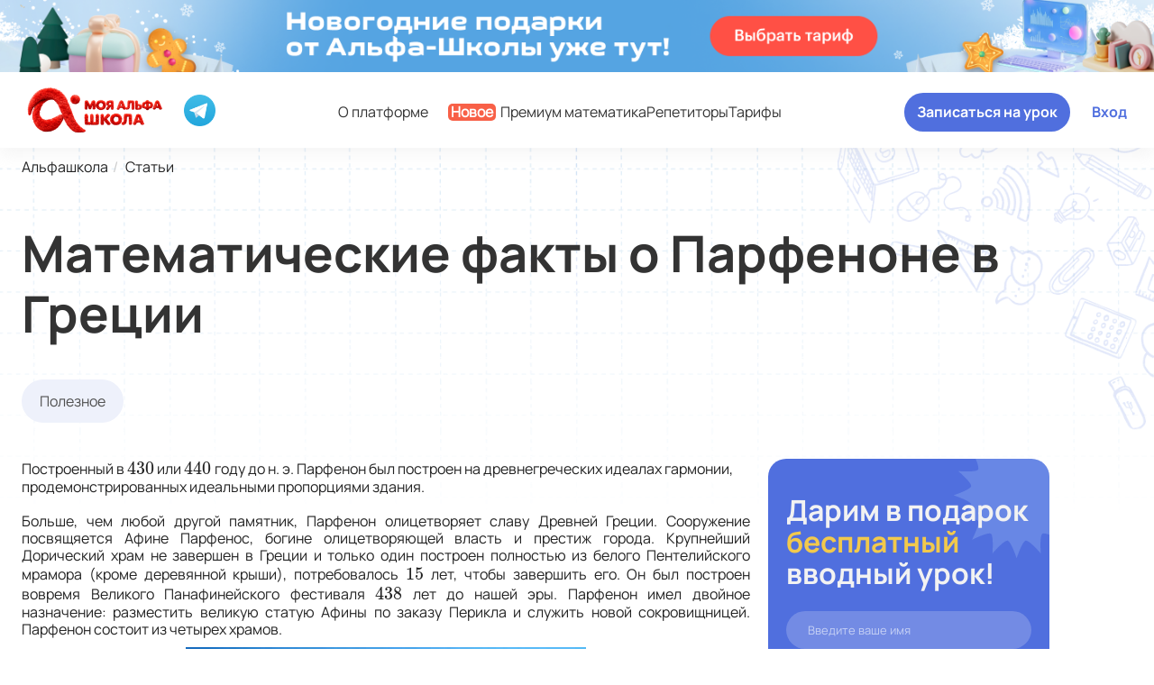

--- FILE ---
content_type: text/html; charset=UTF-8
request_url: https://myalfaschool.ru/articles/parfenon-afiny-greciya
body_size: 29573
content:
<!DOCTYPE html>
<html lang="ru-RU">
<head>
<script type="text/javascript">var is_authorized_user = 0; var user_role = '';</script>
    <meta charset="UTF-8">
    <meta http-equiv="X-UA-Compatible" content="IE=edge" />
    <meta name="viewport" content="width=device-width, initial-scale=1.0" />
    <link rel="dns-prefetch" href="https://myalfaschool.ru">
    <link rel="shortcut icon" type="image/x-icon" href="/design-v2/img/favicon.ico" id="favicon"/>

        
    <style>
        main {
            margin-top: 62px;
        }
        .modal{
            display: none;
        }
        @font-face {
            font-family: 'Manrope';
            src: url('/design-v3/fonts/Manrope-Regular.woff');
            font-weight: normal;
            font-style: normal;
            font-display: swap;
        }

        @font-face {
            font-family: 'Manrope-M';
            src: url('/design-v3/fonts/Manrope-Medium.woff');
            font-weight: normal;
            font-style: normal;
            font-display: swap;
        }

        @font-face {
            font-family: 'Manrope-SB';
            src: url('/design-v3/fonts/Manrope-SemiBold.woff');
            font-weight: normal;
            font-style: normal;
            font-display: swap;
        }

        @font-face {
            font-family: 'Manrope-B';
            src: url('/design-v3/fonts/Manrope-Bold.woff');
            font-weight: normal;
            font-style: normal;
            font-display: swap;
        }

        @font-face {
            font-family: 'Caveat-B';
            src: url('/design-v3/fonts/Caveat-Bold.woff');
            font-weight: normal;
            font-style: normal;
            font-display: swap;
        }
    </style>

    <link rel="canonical" href="https://myalfaschool.ru/articles/parfenon-afiny-greciya" />
    <meta name="csrf-param" content="_csrf-frontend">
    <meta name="csrf-token" content="RDRreU1QalE2Qh5ALh8gKxFdCRwKA1IJMEFeKQ4IAnx8ZjEgOiEEOw==">
    <title>Интересные математические факты. Парфенон в Греции.</title>
    <meta name="description" content="Пропорции сторон в Парфеноне  основаны на золотом сечении . Построенный в 430  или 440 году до н. э. Парфенон был построен на древнегреческих идеалах гармонии.">
<meta name="og:title" content="Интересные математические факты. Парфенон в Греции.">
<meta name="og:description" content="Пропорции сторон в Парфеноне  основаны на золотом сечении . Построенный в 430  или 440 году до н. э. Парфенон был построен на древнегреческих идеалах гармонии.">
<meta name="og:type" content="website">
<meta name="og:url" content="https://myalfaschool.ru/articles/parfenon-afiny-greciya">
<meta name="og:image" content="https://myalfaschool.ru/og-repetitory.png">
<meta name="og:image:width" content="1200">
<meta name="og:image:height" content="630">
<meta name="og:site_name" content="MyAlfaSchool">
<meta name="og:image:secure_url" content="https://myalfaschool.ru/og-repetitory.png">
<meta name="twitter:card" content="summary_large_image">
<meta name="twitter:image" content="https://myalfaschool.ru/og-repetitory.png">
    <style>
        @charset "UTF-8";
*,
*::before,
*::after {
  box-sizing: border-box;
}

html {
  scroll-behavior: auto;
}

body {
  font-size: 14px;
  line-height: 1.2;
  margin: 0;
  padding: 0;
  overflow-x: hidden;
  font-family: "Manrope", arial, helvetica, sans-serif;
  color: #222222;
}
@media (min-width: 767px) {
  body {
    font-size: 16px;
  }
}

a {
  text-decoration: none;
  color: inherit;
  cursor: pointer;
}

b {
  font-family: "Manrope-B", arial, helvetica, sans-serif;
  font-weight: 400;
}

strong {
  font-family: "Manrope-SB", arial, helvetica, sans-serif;
  font-weight: 400;
}

picture {
  line-height: 0;
  font-size: 0;
}

button {
  cursor: pointer;
}

@media (max-width: 767px) {
  h2 {
    font-size: calc(32px + 38.4 * (100vw - 375px) / 1920);
  }
}
@media (min-width: 767px) {
  h2 {
    font-size: calc(32px + 24 * 100vw / 1920);
  }
}
@media (min-width: 1920px) {
  h2 {
    font-size: 56px;
  }
}

.title-small {
  font-size: 24px;
}
@media (min-width: 767px) {
  .title-small {
    font-size: 40px;
  }
}
@media (min-width: 1439px) {
  .title-small {
    font-size: 48px;
  }
}

.subtitle {
  font-size: 24px;
}
@media (min-width: 767px) {
  .subtitle {
    font-size: 32px;
  }
}
@media (min-width: 1439px) {
  .subtitle {
    font-size: 36px;
  }
}

.subtitle-small {
  font-size: 14px;
  font-family: "Manrope-SB", arial, helvetica, sans-serif;
}
@media (min-width: 767px) {
  .subtitle-small {
    font-size: 18px;
  }
}
@media (min-width: 1439px) {
  .subtitle-small {
    font-size: 24px;
  }
}

.main-bg {
  padding-bottom: 80px;
  background: linear-gradient(180deg, #DEE6FF 0%, #F7F8FA 100%), #FFF;
}

.main-container {
  display: flex;
  flex-direction: column;
  min-height: 100vh;
  overflow: hidden;
}
.main-container main {
  flex-grow: 1;
}

.footer {
  margin-top: auto;
}

.content {
  width: 92%;
  margin: 0 auto;
  max-width: 1504px;
}
@media (min-width: 767px) {
  .content {
    width: 95.3%;
  }
}
.content--full {
  width: 100%;
  max-width: 1920px;
}
.content__title {
  text-align: center;
  font-size: 24px;
  font-family: "Manrope", arial, helvetica, sans-serif;
  margin: 24px 0;
}
@media (min-width: 767px) {
  .content__title {
    font-size: 32px;
    margin: 0 0 0 30px;
  }
}
.content--full-cover {
  max-width: 100%;
  width: 100%;
}
@media (min-width: 767px) {
  .content--full-cover {
    width: 100%;
  }
}

.button {
  transition: all ease-in-out;
  transition-duration: 0.3s;
  border-radius: 40px;
  display: inline-block;
  border: none;
  padding: 13px 40px;
  font-size: 14px;
  font-family: "Manrope-B", arial, helvetica, sans-serif;
  text-align: center;
  color: #ffffff;
  background-color: #506FDE;
}
.button:hover {
  background-color: #3252C0;
}
.button:active {
  background-color: #1B307A;
}
.button:disabled, .button.disabled {
  background-color: gray;
}
@media (min-width: 1439px) {
  .button {
    font-size: 16px;
  }
}
.button--opposite {
  color: #ffffff;
  background-color: #F86047;
}
.button--opposite:hover {
  background-color: #EA391C;
}
.button--opposite:active {
  background-color: #B5331D;
}
.button--primary {
  color: #ffffff;
  background-color: #FF4D2F;
}
.button--primary:hover {
  background-color: #FF6146;
}
.button--primary:active {
  background-color: #F63C1D;
}
.button--dark {
  padding-top: 17px;
  padding-bottom: 17px;
  border: 1px solid #222222;
  background-color: #222222;
}
.button--dark:hover {
  border-color: #CFCFCF;
  color: #222222;
  background-color: #ffffff;
}
.button--dark:active {
  background-color: #1B307A;
  border-color: #1B307A;
  color: #ffffff;
}
.button--violet {
  background-color: #E6E6FA;
  color: #6664E8;
}
.button--violet:hover {
  color: #ffffff;
  background-color: #3252C0;
}
.button--violet:active {
  background-color: #1B307A;
  color: #ffffff;
}
.button--light {
  background-color: #EEF1FB;
  color: #5073DA;
}
.button--light:hover {
  background-color: #E6E6FA;
}
.button--light:active {
  background-color: #E6E6FA;
}
.button--transparent {
  border-radius: 40px;
  background: #ffffff;
  border: 1px solid #506FDE;
  color: #506FDE;
  display: flex;
}
.button--transparent:hover {
  background-color: #EFF4FF;
}
.button--transparent:active {
  background-color: #2E469C;
  color: #ffffff;
}
.button-password {
  background-color: transparent;
  outline: none;
  border: none;
  color: #222222;
  font-size: 14px;
  margin: 8px 0 24px 0;
}
@media (min-width: 767px) {
  .button-password {
    font-size: 16px;
  }
}
.button--profile {
  display: flex;
  justify-content: center;
  align-items: center;
  padding: 20px 40px;
  width: 100%;
  border-radius: 40px;
  box-shadow: 0px 4px 7px 0px rgba(55, 55, 58, 0.15);
}
@media (min-width: 767px) {
  .button--profile {
    border-radius: 30px;
    width: auto;
  }
}
.button--profile-light {
  background: #EFF4FF;
  box-shadow: 0px 4px 7px 0px rgba(80, 111, 222, 0.15);
  color: #506FDE;
}
.button--profile-light:hover {
  color: #ffffff;
}
.button--profile > img {
  margin-right: 10px;
}
.button--profile-transparent {
  color: #222222;
  box-shadow: none;
  padding: 13px 40px;
  background-color: #ffffff;
  margin: auto auto 0;
  width: fit-content;
}
.button--social {
  display: flex;
  justify-content: center;
  align-items: center;
  color: #ffffff;
  padding: 16px 40px;
  border-radius: 40px !important;
  font-family: "Manrope-SB", arial, helvetica, sans-serif;
}
.button--social > img {
  margin-right: 10px;
}
.button--social-telegram {
  background-color: #27A6E5;
}
.button--social-whatsapp {
  background-color: #48C95F;
}
.button-copy {
  display: flex;
  align-items: center;
  justify-content: center;
  background-color: #ffffff;
  border: 1px solid #c7cee4;
  color: #506FDE;
  border-radius: 10px;
  padding: 8px 30px;
}
.button-copy > img {
  margin-right: 4px;
}

/*main {
    margin-top: 62px;

    @media (min-width: $laptop) {
        margin-top: 82px;
    }

    @media (min-width: $desktop-l) {
        margin-top: 84px;
    }
}*/
main.main-unauthorized {
  margin-top: 170px !important;
}
@media (min-width: 376px) {
  main.main-unauthorized {
    margin-top: 110px !important;
  }
}
@media (min-width: 600px) {
  main.main-unauthorized {
    margin-top: 136px !important;
  }
}
@media (min-width: 767px) {
  main.main-unauthorized {
    margin-top: 150px !important;
  }
}
@media (min-width: 1023px) {
  main.main-unauthorized {
    margin-top: 140px !important;
  }
}
@media (min-width: 1439px) {
  main.main-unauthorized {
    margin-top: 166px !important;
  }
}

.modal {
  position: fixed;
  top: 0;
  left: 0;
  bottom: 0;
  right: 0;
  width: 100%;
  height: 100vh;
  z-index: 1003;
  display: none;
  overflow-y: auto;
  -webkit-backdrop-filter: blur(5px);
  backdrop-filter: blur(5px);
  animation: fadeIn 250ms ease-in-out;
  align-items: flex-start;
  justify-content: center;
  padding: 5vh 0 10vh;
  background: rgba(255, 255, 255, 0.7);
}
.modal[open] {
  display: flex;
  align-items: center;
}
.modal .form {
  min-width: 80%;
}
@media (min-width: 767px) {
  .modal .form {
    width: 80%;
  }
}
@media (min-width: 1439px) {
  .modal .form {
    width: auto;
    min-width: 50%;
  }
}
.modal .form__wrap {
  color: #ffffff;
  max-width: 100%;
  margin: auto;
  margin-top: 24px;
}
@media (min-width: 767px) {
  .modal .form__wrap {
    width: 100%;
  }
}
.modal textarea {
  min-height: 180px;
  resize: none;
}
@media (min-width: 425px) {
  .modal textarea {
    min-height: 300px;
  }
}

.dialog {
  position: relative;
}

.dialog-close {
  position: absolute;
  top: 32px;
  right: 32px;
  width: 32px;
  height: 32px;
  background: none;
  border: none;
  cursor: pointer;
  outline: none;
}
@media (max-width: 1439px) {
  .dialog-close {
    top: 5px;
    right: 5px;
  }
}
.dialog-close::before, .dialog-close::after {
  content: "";
  display: block;
  position: absolute;
  top: 50%;
  right: 5px;
  left: 5px;
  border-bottom: 3px solid white;
  transform: rotate(45deg);
}
.dialog-close::before:hover, .dialog-close::after:hover {
  border-color: #506FDE;
}
.dialog-close::after {
  transform: rotate(-45deg);
}

.form__bg-top {
  position: absolute;
  right: 0;
  top: -10px;
  width: 100%;
}
@media (min-width: 767px) {
  .form__bg-top {
    top: 0;
    width: initial;
  }
}
.form__bg-bottom {
  position: absolute;
  right: -64px;
  bottom: 0;
}
@media (min-width: 767px) {
  .form__bg-bottom {
    right: 0;
  }
}
@media (min-width: 1023px) {
  .form__bg-bottom {
    right: 220px;
  }
}
.form__modal {
  border-radius: 24px;
  background: #506FDE;
  padding: 70px 16px 112px;
  position: relative;
  z-index: 2;
  overflow: hidden;
  margin: 0 16px;
}
@media (min-width: 767px) {
  .form__modal {
    border-radius: 30px;
    padding: 70px 90px;
    margin: 0 64px;
  }
}
@media (min-width: 1023px) {
  .form__modal {
    padding: 70px;
    max-width: 895px;
  }
}
.form__modal .form {
  width: 100%;
}
.form__modal__close {
  top: 20px;
  right: 20px;
  z-index: 100;
}
@media (min-width: 767px) {
  .form__modal__close {
    top: 45px;
    right: 45px;
  }
}
.form__modal-title {
  font-family: "Manrope-B", arial, helvetica, sans-serif;
  font-size: 32px;
  line-height: 1.105;
  font-weight: normal;
  font-size: 24px;
  line-height: 1.2;
  color: #ffffff;
  margin: 0 auto 10px;
  text-align: center;
}
@media (min-width: 1023px) {
  .form__modal-title {
    font-size: 40px;
  }
}
@media (min-width: 1439px) {
  .form__modal-title {
    font-size: 36px;
  }
}
@media (min-width: 1919px) {
  .form__modal-title {
    font-size: 40px;
  }
}
@media (min-width: 767px) {
  .form__modal-title {
    font-size: 32px;
    margin: 0 auto 16px;
  }
}
@media (min-width: 1023px) {
  .form__modal-title {
    max-width: 460px;
  }
}
.form__modal-subtitle {
  font-family: "Manrope", arial, helvetica, sans-serif;
  font-size: 14px;
  line-height: 1.2;
  font-weight: normal;
  text-align: center;
  color: rgba(255, 255, 255, 0.8);
  margin: 0 auto 20px;
}
@media (min-width: 767px) {
  .form__modal-subtitle {
    margin: 0 auto 30px;
    font-size: 16px;
  }
}
@media (min-width: 1023px) {
  .form__modal-subtitle {
    max-width: 460px;
  }
}
.form__modal-content {
  display: initial;
}
.form__modal-content > div {
  margin-bottom: 16px;
  gap: initial;
  display: block;
}
@media (min-width: 767px) {
  .form__modal-content > div {
    min-width: 460px;
  }
}
@media (min-width: 1023px) {
  .form__modal-content > div {
    max-width: 460px;
  }
}
.form__modal-content > div:last-child {
  margin-bottom: 0;
}
@media (min-width: 767px) {
  .form__modal-content > div:last-child {
    max-width: 340px;
    min-width: initial;
    margin: 0 auto;
  }
}
@media (min-width: 1023px) {
  .form__modal-content > div:last-child {
    max-width: 460px;
    margin: initial;
  }
}
.form__modal-input {
  border-radius: 40px;
  padding: 14px 16px;
  color: rgb(255, 255, 255);
}
@media (min-width: 767px) {
  .form__modal-input {
    width: 100%;
  }
}
.form__modal-input::placeholder {
  color: rgba(255, 255, 255, 0.6);
}
.form__modal-button {
  font-family: "Manrope", arial, helvetica, sans-serif;
  font-size: 14px;
  line-height: 1.2;
  font-weight: normal;
  font-family: "Manrope-B", arial, helvetica, sans-serif;
  background-color: #F86047;
  margin: 0 auto;
  display: table;
}
@media (min-width: 767px) {
  .form__modal-button {
    max-width: 340px;
    font-size: 16px;
  }
}
.form__modal-gift {
  position: absolute;
  bottom: 0;
  right: 0;
}
.form__modal-achievements {
  background: transparent;
  padding: 70px 44px 112px;
}
.form__modal-achievements > .form__modal__close {
  top: 70px !important;
  right: -4px !important;
}
@media (min-width: 767px) {
  .form__modal-achievements > .form__modal__close {
    top: 64px;
  }
}
.form__modal-achievements > p {
  font-size: 14px;
  font-family: "Manrope", arial, helvetica, sans-serif;
  color: #ffffff;
  text-align: center;
}

.page-content {
  display: flex;
  flex-direction: column;
  align-items: center;
  padding: 40px 0;
  position: relative;
  overflow: hidden;
}
@media (min-width: 767px) {
  .page-content {
    padding: 80px 0;
  }
}
.page-content-bg-left {
  display: none;
}
@media (min-width: 1919px) {
  .page-content-bg-left {
    display: block;
    position: absolute;
    left: 0;
    top: 0;
  }
}
.page-content-bg-right {
  display: none;
}
@media (min-width: 1919px) {
  .page-content-bg-right {
    display: block;
    position: absolute;
    right: 0;
    top: 10%;
  }
}
@media (min-width: 767px) {
  .page-content-lock {
    padding: 200px 0 100px;
  }
}
@media (min-width: 1919px) {
  .page-content-lock {
    padding: 230px 0 216px;
  }
}
.page-content-password {
  padding: 40px 0 100px;
}
.page-content-tutor {
  padding: 20px 0 120px;
  display: block;
  position: relative;
  z-index: 3;
}
@media (min-width: 767px) {
  .page-content-tutor {
    padding: 40px 24px 120px;
  }
}
@media (min-width: 1439px) {
  .page-content-tutor {
    padding: 20px 0 120px;
  }
}
.page-wrap {
  border-radius: 20px;
  background: #ffffff;
  display: flex;
  flex-direction: column;
  align-items: center;
  padding: 24px 8px;
  max-width: 375px;
  margin: 0 auto;
}
@media (min-width: 375px) {
  .page-wrap {
    padding: 24px 16px;
  }
}
@media (min-width: 767px) {
  .page-wrap {
    padding: 40px 78px;
    max-width: 670px;
  }
}
.page-wrap-top {
  display: flex;
  flex-direction: column;
  align-items: center;
  justify-content: center;
}
@media (min-width: 767px) {
  .page-wrap-top {
    flex-direction: row;
    margin-bottom: 32px;
  }
}
.page-wrap-logo {
  display: flex;
  justify-content: center;
  align-items: center;
  border-radius: 10px;
  background: #ffffff;
  width: 50px;
  height: 50px;
  box-shadow: 0px 0px 14px 0px rgba(27, 49, 126, 0.1);
}
@media (min-width: 767px) {
  .page-wrap-logo {
    width: 70px;
    height: 70px;
  }
}
.page-wrap-lock {
  position: relative;
}
.page-wrap-lock > h1 {
  margin: 8px 0 16px;
}
@media (min-width: 767px) {
  .page-wrap-lock > picture {
    position: absolute;
    top: 0;
    left: 50%;
    transform: translate(-50%, -70%);
  }
}
.page-wrap-chat {
  align-items: baseline;
  margin-bottom: 200px;
}
@media (min-width: 767px) {
  .page-wrap-chat {
    padding: 40px 60px;
    min-width: 670px;
    max-width: initial;
    position: relative;
  }
}
@media (min-width: 1919px) {
  .page-wrap-tutor {
    max-width: 1504px;
    margin: 0 auto;
    position: relative;
    z-index: 1;
  }
}
@media (min-width: 1023px) {
  .page-container {
    display: grid;
    grid-template-columns: 1fr 382px;
    gap: 20px;
  }
}
@media (min-width: 1439px) {
  .page-container {
    display: grid;
    grid-template-columns: 1fr 300px;
    gap: 20px;
  }
}
@media (min-width: 1919px) {
  .page-container {
    display: grid;
    grid-template-columns: 1fr 340px;
    gap: 20px;
  }
}

.help-block-error {
  color: #F97C67;
  font-family: "Manrope-M", arial, helvetica, sans-serif;
  font-size: 12px;
  margin: 4px 0 16px 24px;
  max-width: 330px;
}

.login-button, .send-button {
  min-width: 162px;
  padding: 15px 0;
  margin-bottom: 24px;
}
.login-button:hover, .send-button:hover {
  background-color: #3252C0;
}
@media (min-width: 767px) {
  .login-button, .send-button {
    font-size: 16px;
    min-width: 168px;
    margin-bottom: 32px;
  }
}

.send-button {
  margin-top: 8px;
  margin-bottom: 0;
}
@media (min-width: 767px) {
  .send-button {
    margin-top: 16px;
    margin-bottom: 0;
  }
}

.academic {
  margin-bottom: 56px;
  position: relative;
}
@media (min-width: 767px) {
  .academic {
    margin-bottom: 56px;
  }
}
@media (min-width: 1023px) {
  .academic {
    margin-bottom: 56px;
  }
}
@media (min-width: 1439px) {
  .academic {
    margin-bottom: 68px;
  }
}
@media (min-width: 1919px) {
  .academic {
    margin-bottom: 72px;
  }
}
.academic::before {
  content: "";
  position: absolute;
  background: url(../img/academic/bg-small.svg) no-repeat;
  width: 375px;
  height: 471px;
  top: 70px;
  z-index: -1;
  left: 0;
}
@media (min-width: 1023px) {
  .academic::before {
    background: url(../img/academic/bg-medium.svg) no-repeat;
    width: 536px;
    height: 542px;
    left: -190px;
    top: 90px;
  }
}
@media (min-width: 1439px) {
  .academic::before {
    background: url(../img/academic/bg-big.svg) no-repeat;
    width: 998px;
    height: 789px;
    top: -20px;
    left: -250px;
  }
}
@media (min-width: 1919px) {
  .academic::before {
    left: -90px;
  }
}
.academic::after {
  content: "";
  position: absolute;
  background: url(../img/academic/line-bottom-375.svg) no-repeat;
  width: 695px;
  height: 133px;
  bottom: -50px;
  z-index: -1;
  left: 0;
}
@media (min-width: 767px) {
  .academic::after {
    background: url(../img/academic/line-bottom-768.svg) no-repeat;
    width: 898px;
    height: 172px;
    bottom: -50px;
  }
}
@media (min-width: 1023px) {
  .academic::after {
    background: url(../img/academic/line-bottom-1024.svg) no-repeat;
    width: 1117px;
    height: 215px;
    bottom: -50px;
  }
}
@media (min-width: 1439px) {
  .academic::after {
    background: url(../img/academic/line-bottom-1440.svg) no-repeat;
    width: 2167px;
    height: 416px;
    bottom: -160px;
  }
}
@media (min-width: 1919px) {
  .academic::after {
    bottom: -70px;
    left: 50%;
    transform: translate(-50%, 0);
    background-size: contain;
  }
}
.academic-ege {
  margin-bottom: 56px;
}
@media (min-width: 767px) {
  .academic-ege {
    margin-bottom: 56px;
  }
}
@media (min-width: 1023px) {
  .academic-ege {
    margin-bottom: 56px;
  }
}
@media (min-width: 1439px) {
  .academic-ege {
    margin-bottom: 68px;
  }
}
@media (min-width: 1919px) {
  .academic-ege {
    margin-bottom: 98px;
  }
}
.academic-ege:before {
  content: none;
}
@media (min-width: 1919px) {
  .academic-ege:before {
    content: "";
    position: absolute;
    background: url(../img/academic/bg-ege-1920.svg) no-repeat;
    width: 927px;
    height: 704px;
    top: -70px;
    z-index: -1;
    right: -190px;
    left: initial;
  }
}
.academic-ege:after {
  content: none;
}
.academic__title {
  margin-bottom: 8px;
  position: relative;
  display: table;
}
@media (min-width: 767px) {
  .academic__title {
    margin-bottom: 20px;
  }
}
@media (min-width: 1439px) {
  .academic__title {
    margin-bottom: 24px;
  }
}
.academic__title::after {
  content: "";
  position: absolute;
  background: url(../img/academic/lines-small.svg) no-repeat;
  width: 28px;
  height: 34px;
  right: -28px;
  top: -14px;
}
@media (min-width: 767px) {
  .academic__title::after {
    background: url(../img/academic/lines-medium.svg) no-repeat;
    width: 35px;
    height: 43px;
    right: -35px;
    top: -14px;
  }
}
@media (min-width: 1439px) {
  .academic__title::after {
    background: url(../img/academic/lines-big.svg) no-repeat;
    width: 57px;
    height: 69px;
    right: -57px;
    top: -26px;
  }
}
.academic__subtitle {
  font-family: "Manrope", arial, helvetica, sans-serif;
  margin-bottom: 16px;
  display: inline-block;
}
@media (min-width: 767px) {
  .academic__subtitle {
    margin-bottom: 24px;
  }
}
@media (min-width: 1023px) {
  .academic__subtitle {
    margin-bottom: 28px;
  }
}
@media (min-width: 1439px) {
  .academic__subtitle {
    font-size: 18px;
    margin-bottom: 36px;
  }
}
@media (min-width: 1919px) {
  .academic__subtitle {
    margin-bottom: 48px;
  }
}
.academic__top {
  margin-bottom: 24px;
}
@media (min-width: 767px) {
  .academic__top {
    display: grid;
    grid-template-columns: 1fr 1fr;
    gap: 0 20px;
  }
}
@media (min-width: 1023px) {
  .academic__top {
    margin-bottom: 32px;
  }
}
@media (min-width: 1439px) {
  .academic__top {
    margin-bottom: 42px;
  }
}
@media (min-width: 1919px) {
  .academic__top {
    gap: 0 32px;
  }
}
.academic__text {
  font-family: "Manrope", arial, helvetica, sans-serif;
  font-size: 16px;
  line-height: 1.5;
  font-weight: normal;
}
@media (min-width: 1439px) {
  .academic__text {
    font-size: 18px;
  }
}
.academic__form {
  margin-bottom: 24px;
}
@media (min-width: 767px) {
  .academic__form {
    display: grid;
    grid-template-columns: 1fr 1fr 1fr 1fr;
    gap: 0 20px;
    margin-bottom: 30px;
  }
}
@media (min-width: 1023px) {
  .academic__form {
    margin-bottom: 36px;
  }
}
@media (min-width: 1439px) {
  .academic__form {
    margin-bottom: 46px;
  }
}
@media (min-width: 1919px) {
  .academic__form {
    margin-bottom: 58px;
  }
}
.academic__dropdown {
  position: relative;
  width: 100%;
}
.academic__dropdown-button {
  border-radius: 48px;
  background: #ffffff;
  position: relative;
  display: block;
  width: 100%;
  text-align: left;
  outline: none;
  padding: 8px 20px;
  border: 1.5px solid #E0E0E0;
  margin-bottom: 8px;
  font-size: 16px;
  color: #BDBDBD;
  cursor: pointer;
}
@media (min-width: 767px) {
  .academic__dropdown-button {
    padding: 10px 18px;
    font-size: 14px;
  }
}
@media (min-width: 1023px) {
  .academic__dropdown-button {
    padding: 15px 24px;
    font-size: 16px;
  }
}
@media (min-width: 1439px) {
  .academic__dropdown-button {
    padding: 20px 36px;
    font-size: 24px;
  }
}
.academic__dropdown-button::after {
  transition: all ease-in-out;
  transition-duration: 0.2s;
  content: url("../img/academic/arrow.svg");
  position: absolute;
  right: 12px;
  top: 8px;
  z-index: 1;
}
@media (min-width: 767px) {
  .academic__dropdown-button::after {
    top: 10px;
  }
}
@media (min-width: 1023px) {
  .academic__dropdown-button::after {
    content: url("../img/academic/arrow-medium.svg");
    top: 14px;
    right: 14px;
  }
}
@media (min-width: 1439px) {
  .academic__dropdown-button::after {
    content: url("../img/academic/arrow-big.svg");
    top: 20px;
    right: 20px;
  }
}
.academic__dropdown-list {
  border-radius: 12px;
  background: #ffffff;
  display: none;
  position: absolute;
  left: 0;
  top: 32px;
  list-style-type: none;
  overflow: hidden;
  width: 100%;
  z-index: 3;
  outline: none;
  margin: 0;
  padding: 0;
  border: 1.5px solid #E0E0E0;
  color: #BDBDBD;
}
@media (min-width: 767px) {
  .academic__dropdown-list {
    top: 38px;
    font-size: 14px;
  }
}
@media (min-width: 1023px) {
  .academic__dropdown-list {
    top: 49px;
    font-size: 16px;
  }
}
@media (min-width: 1439px) {
  .academic__dropdown-list {
    top: 70px;
    padding: 10px 18px;
    font-size: 24px;
  }
}
.academic__dropdown-list--item {
  margin: 0;
  padding: 8px 20px;
  background-color: #ffffff;
  cursor: pointer;
  color: #222222;
}
.academic__dropdown-list--item:hover {
  background: #9797ED;
  color: #ffffff;
}
.academic__dropdown-list--item.active {
  font-weight: "Manrope-B", arial, helvetica, sans-serif;
}
.academic__dropdown-list--visible {
  display: block;
}
.academic__dropdown-list--visible ~ .academic__dropdown-button::after {
  transition: all ease-in-out;
  transition-duration: 0.2s;
  transform: rotate(-90deg) !important;
}
.academic__dropdown-hidden {
  display: none;
}
.academic__form-btn {
  border-radius: 64px;
  background-color: #FFB648;
  width: 100%;
  font-size: 16px;
}
.academic__form-btn:hover {
  background-color: #FFB648;
}
@media (min-width: 767px) {
  .academic__form-btn {
    padding: 8px 56px;
    max-height: 38px;
  }
}
@media (min-width: 1023px) {
  .academic__form-btn {
    padding: 12px 0;
    max-height: 50px;
    font-size: 20px;
  }
}
@media (min-width: 1439px) {
  .academic__form-btn {
    padding: 20px 0;
    max-height: 72px;
    font-size: 24px;
  }
}
.academic__block {
  display: grid;
  gap: 12px;
}
@media (min-width: 767px) {
  .academic__block {
    grid-template-columns: 1fr 1fr;
    gap: 20px;
  }
}
@media (min-width: 1919px) {
  .academic__block {
    gap: 34px;
  }
}
.academic__item {
  border-radius: 24px;
  background: #ffffff;
  box-shadow: 9px 4px 42px 0px rgba(137, 148, 156, 0.17);
  position: relative;
  padding: 18px 16px;
}
@media (min-width: 1023px) {
  .academic__item {
    padding: 24px 20px;
  }
}
@media (min-width: 1439px) {
  .academic__item {
    padding: 0;
  }
}
.academic__item-wrapper {
  height: 100%;
}
@media (min-width: 1439px) {
  .academic__item-wrapper {
    padding: 0;
    display: flex;
  }
}
.academic__item-heart {
  border-radius: 40px 0px 0px 40px;
  background: #F90;
  position: absolute;
  right: 0;
  top: 40px;
  padding: 6px 9px;
  display: flex;
}
@media (min-width: 1439px) {
  .academic__item-heart {
    left: 0;
    right: inherit;
    border-radius: 0 40px 40px 0;
    align-items: center;
    padding: 4px 6px;
    top: 20px;
  }
}
.academic__item-heart--count {
  color: #ffffff;
  padding-left: 2px;
  font-size: 12px;
  line-height: 150%;
}
@media (min-width: 1439px) {
  .academic__item-heart--count {
    font-size: 16px;
  }
}
.academic__item-content {
  display: flex;
  flex-direction: column;
  height: calc(100% - 80px);
  flex: 1 0 auto;
}
@media (min-width: 1439px) {
  .academic__item-content {
    padding: 16px 20px 16px 16px;
    flex: initial;
    height: initial;
  }
}
.academic__item-top {
  display: flex;
  align-items: flex-start;
  margin-bottom: 8px;
}
@media (min-width: 1439px) {
  .academic__item-top {
    margin-bottom: 0;
  }
}
.academic__item-top--info {
  margin-left: 10px;
}
@media (min-width: 1439px) {
  .academic__item-top--info {
    display: flex;
    justify-content: space-between;
    width: 100%;
    margin-left: 0;
  }
}
.academic__item-top > picture {
  margin-right: 12px;
}
@media (min-width: 1023px) {
  .academic__item-top > picture {
    margin-right: 16px;
  }
}
@media (min-width: 1439px) {
  .academic__item-top > picture {
    margin-right: 0;
  }
}
.academic__item-top--name {
  font-size: 16px;
  line-height: 120%;
  color: #222222;
  padding: 0;
  margin: 0 0 4px 0;
}
@media (min-width: 1439px) {
  .academic__item-top--name {
    font-size: 20px;
  }
}
.academic__item-top--rating {
  color: #F90;
  font-size: 14px;
  line-height: 150%;
  padding-left: 4px;
}
.academic__item-top--price {
  font-family: "Manrope", arial, helvetica, sans-serif;
  font-size: 16px;
  line-height: 1;
  font-weight: normal;
  font-family: "Manrope-B", arial, helvetica, sans-serif;
  padding: 0;
  margin: 12px 0 0 0;
}
.academic__item-top--price > span {
  font-family: "Manrope", arial, helvetica, sans-serif;
  font-size: 14px;
  line-height: 1.2;
  font-weight: normal;
}
@media (min-width: 1439px) {
  .academic__item-top--price {
    position: absolute;
    left: 0;
    bottom: 20px;
    color: #ffffff;
    margin-left: 14px;
  }
}
@media (min-width: 1439px) {
  .academic__item-top--mobile {
    display: none;
  }
}
.academic__item-top--desktop {
  display: none;
}
@media (min-width: 1439px) {
  .academic__item-top--desktop {
    display: flex;
  }
}
.academic__item-bottom {
  display: flex;
  flex-direction: column;
  align-items: center;
  flex: 0 0 auto;
  margin-top: 12px;
}
@media (min-width: 375px) {
  .academic__item-bottom {
    display: initial;
  }
}
@media (min-width: 1439px) {
  .academic__item-bottom {
    margin-top: auto;
    flex: initial;
  }
}
.academic__item-bottom--btn {
  padding: 10px 34px;
  margin-bottom: 12px;
}
@media (min-width: 375px) {
  .academic__item-bottom--btn {
    margin-right: 12px;
    margin-bottom: 0;
  }
}
@media (min-width: 1023px) {
  .academic__item-bottom--btn {
    font-size: 16px;
    padding: 12px 36px;
    margin-right: 16px;
  }
}
.academic__item-bottom--text {
  font-family: "Manrope-B", arial, helvetica, sans-serif;
  font-size: 14px;
  line-height: 1.5;
  font-weight: normal;
  color: #5073DA;
  text-decoration: underline;
}
@media (min-width: 1023px) {
  .academic__item-bottom--text {
    font-size: 16px;
  }
}
.academic__item-subjects {
  display: flex;
  flex-direction: column;
  align-items: flex-start;
  margin-bottom: 12px;
}
@media (min-width: 1023px) {
  .academic__item-subjects {
    flex-direction: row;
    flex-wrap: wrap;
  }
}
.academic__item-subject {
  font-family: "Manrope-B", arial, helvetica, sans-serif;
  font-size: 14px;
  line-height: 1.5;
  font-weight: normal;
  border-radius: 40px;
  font-family: "Manrope-SB", arial, helvetica, sans-serif;
  color: #5073DA;
  background: rgba(80, 111, 222, 0.12);
  padding: 4px 16px;
  display: inline-block;
  margin-bottom: 6px;
  text-decoration: none;
}
@media (min-width: 1919px) {
  .academic__item-subject {
    font-family: "Manrope", arial, helvetica, sans-serif;
  }
}
@media (min-width: 1023px) {
  .academic__item-subject {
    margin-right: 6px;
  }
}
@media (min-width: 1439px) {
  .academic__item-subject {
    margin-right: 8px;
    margin-bottom: 8px;
  }
}
.academic__tabs {
  display: flex;
  position: relative;
}
.academic__tab {
  font-family: "Manrope-B", arial, helvetica, sans-serif;
  font-size: 14px;
  line-height: 1.5;
  font-weight: normal;
  margin-right: 12px;
  color: #BDBDBD;
  cursor: pointer;
}
@media (min-width: 1919px) {
  .academic__tab {
    font-family: "Manrope", arial, helvetica, sans-serif;
  }
}
@media (min-width: 1023px) {
  .academic__tab {
    font-family: "Manrope", arial, helvetica, sans-serif;
    font-size: 16px;
    line-height: 1;
    font-weight: normal;
    font-family: "Manrope-B", arial, helvetica, sans-serif;
  }
}
.academic__tab--active {
  color: #5073DA;
  position: relative;
}
.academic__tab--active::after {
  border-radius: 12px;
  background: #5073DA;
  position: absolute;
  content: "";
  width: 100%;
  height: 2px;
  left: 0;
  bottom: -2px;
}
.academic__tab-block {
  display: flex;
  align-items: center;
}
.academic__tab-feedback {
  padding: 6px 10px;
  border-radius: 6px;
  border: 1px solid #E7E7E7;
  margin-left: 10px;
  display: grid;
  position: relative;
}
.academic__tab-feedback::after {
  position: absolute;
  content: "";
  background: url("../img/academic/polygon.svg") no-repeat;
  width: 6px;
  height: 9px;
  left: -3px;
  top: 50%;
  transform: translate(-50%);
}
.academic__tab-dots {
  display: inline-block;
}
.academic__tab-dots.hide {
  display: none;
}
.academic__tab-content {
  display: none;
}
.academic__tab-content > p {
  font-family: "Manrope-B", arial, helvetica, sans-serif;
  font-size: 14px;
}
.academic__tab-content > p > span {
  font-family: "Manrope", arial, helvetica, sans-serif;
  font-size: 14px;
}
.academic__tab-content > span {
  margin-top: 12px;
  display: -webkit-box;
}
.academic__tab-content.active {
  display: block;
}
.academic__tab-content--info {
  -webkit-line-clamp: 1;
  -webkit-box-orient: vertical;
  overflow: hidden;
  font-size: 14px;
  display: -webkit-box;
}
.academic__tab-content--info:has(+ .academic__tab-content--full:checked) {
  -webkit-line-clamp: initial;
}
.academic__tab-content--info--big {
  -webkit-line-clamp: 5;
}
@media (min-width: 767px) {
  .academic__tab-content--info--big {
    -webkit-line-clamp: 4;
  }
}
.academic__tab-content--full {
  color: #5073DA;
  font-family: "Manrope-B", arial, helvetica, sans-serif;
  text-decoration: underline;
  font-size: 14px;
  appearance: none;
}
.academic__tab-content--full::before {
  content: "Подробнее";
}
.academic__button {
  display: flex;
  margin: 12px auto 0;
  color: #6664E8;
  background-color: #E6E6FA;
  padding: 16px 48px;
}
.academic__button:hover {
  background-color: #E6E6FA;
}
@media (min-width: 767px) {
  .academic__button {
    margin: 20px auto 0;
    font-size: 20px;
  }
}
@media (min-width: 1439px) {
  .academic__button {
    margin: 24px auto 0;
  }
}
.academic__button--teachers {
  max-width: 300px;
}

.dropdown-menu-header {
  position: relative;
}
.dropdown-menu-header-list {
  border-radius: 10px;
  background: #ffffff;
  display: none;
  position: absolute;
  left: 0;
  top: 30px;
  list-style-type: none;
  overflow: hidden;
  z-index: 3;
  outline: none;
  border: 1px solid #F2F2F2;
  color: #85889E;
  box-shadow: 0px 4px 20px 0px rgba(219, 219, 219, 0.48);
}
.dropdown-menu-header-list-item {
  font-size: 14px;
  background-color: #ffffff;
  cursor: pointer;
  color: #85889E;
  font-family: "Manrope", arial, helvetica, sans-serif;
  opacity: 0.8;
  border-bottom: 1px solid #F2F2F2;
}
.dropdown-menu-header-list-item:hover {
  opacity: 1;
  background-color: #F3F6FF;
}
.dropdown-menu-header-list-item > a {
  color: #222222;
  display: flex !important;
  align-items: center;
  padding: 10px 18px;
  white-space: nowrap;
}
.dropdown-menu-header-list-item > a .sub-menu-img {
  margin-right: 5px;
}
.dropdown-menu-header-list-visible {
  display: block;
}
.dropdown-menu-header-list-visible ~ .dropdown-menu-header-title::after {
  transition: all ease-in-out;
  transition-duration: 0.2s;
  transform: rotate(-90deg) !important;
}
.dropdown-menu-header-title {
  position: relative;
  cursor: pointer;
  margin: 0;
}
.dropdown-menu-header-title::after {
  transition: all ease-in-out;
  transition-duration: 0.2s;
  content: url("../img/profile/table-arrow.svg");
  position: absolute;
  margin-left: 10px;
  top: 0;
  z-index: 1;
}

.registration-dropdown {
  z-index: 1;
}
.registration-dropdown-list {
  z-index: 0;
  border-radius: 0 0 12px 12px;
  top: 38px;
  max-height: 220px;
  overflow-y: scroll;
  box-shadow: 0px 4px 20px 0px rgba(219, 219, 219, 0.48);
}
@media (min-width: 767px) {
  .registration-dropdown-list {
    max-height: 232px;
  }
}
@media (min-width: 1439px) {
  .registration-dropdown-list {
    font-size: 16px;
    padding: initial;
  }
}
.registration-dropdown-list::-webkit-scrollbar {
  width: 1px;
}
.registration-dropdown-list::-webkit-scrollbar-track {
  border-radius: 2px;
}
.registration-dropdown-list::-webkit-scrollbar-thumb {
  border-radius: 10px;
  background: #506FDE;
}
.registration-dropdown-list-item {
  border-bottom: 1px solid #F2F2F2;
  padding: 13px 20px;
  font-size: 14px;
}
.registration-dropdown-list-item:first-child {
  padding: 18px 20px 13px;
}
.registration-dropdown-list-item:last-child {
  border-bottom: none;
}
.registration-dropdown-list-item:hover {
  background-color: #F3F6FF;
  color: #85889E;
}
@media (min-width: 767px) {
  .registration-dropdown-list-item {
    font-size: 16px;
  }
}
.registration-button {
  background-color: #222222;
  margin: 8px 0 24px;
}
.registration-button:hover {
  background-color: #222222;
}
@media (min-width: 767px) {
  .registration-button {
    margin: 16px 0 32px;
  }
}

.academic__dropdown-list--visible ~ .form-control-select::after {
  transform: rotate(-180deg) !important;
  top: 8px;
}

.form-group-btn {
  display: flex;
  justify-content: center;
}
.form-group-chat {
  left: 50%;
  position: relative;
  transform: translate(-50%, 0);
}
@media (min-width: 1439px) {
  .form-reg {
    display: grid;
    grid-template-columns: 1fr 1fr;
    gap: 20px;
  }
}
@media (min-width: 1919px) {
  .form-reg {
    gap: 30px;
  }
}
@media (min-width: 1023px) {
  .form-file {
    display: grid;
    grid-template-columns: 1fr 1fr;
    gap: 16px;
  }
}
@media (min-width: 1439px) {
  .form-file {
    grid-template-columns: 480px 1fr;
    gap: 20px;
  }
}
@media (min-width: 1919px) {
  .form-file {
    grid-template-columns: 530px 1fr;
  }
}
.form-wrapper {
  display: flex;
  justify-content: center;
}
.form-control {
  border-radius: 10px;
  background: #FCFCFC;
  border-radius: 10px !important;
  border: 1px solid #ECEDF2 !important;
  min-width: 300px !important;
  padding: 13px !important;
  outline: none;
  color: #85889E;
}
.form-control:active, .form-control:hover {
  outline: 1px solid #B0BEF0;
  outline-offset: -4px;
}
.form-control:hover {
  background: #F4F7FB;
  cursor: pointer;
}
.form-control::placeholder {
  color: #85889E;
  font-family: "Manrope", arial, helvetica, sans-serif;
  font-size: 14px;
}
@media (min-width: 767px) {
  .form-control::placeholder {
    font-size: 16px;
  }
}
@media (min-width: 375px) {
  .form-control {
    min-width: 342px !important;
    padding: 13px 24px !important;
  }
}
@media (min-width: 767px) {
  .form-control {
    min-width: 400px !important;
    font-size: 16px !important;
  }
}
.form-control-disabled {
  border: 1px solid #ECEDF2;
  color: #D5D8E3;
}
.form-control-disabled:hover {
  outline: none;
  background-color: #FCFCFC;
  color: #50525F;
}
.form-control-select {
  font-family: "Manrope", arial, helvetica, sans-serif;
  font-size: 14px;
  padding: 11px 24px;
}
.form-control-select:after {
  content: url(../img/authorization/select-arrow.svg);
  top: 10px;
  right: 22px;
}
@media (min-width: 767px) {
  .form-control-select {
    font-size: 16px;
  }
}
.form-control-reg {
  width: 100%;
}
.form-control-alerts {
  position: absolute !important;
  right: -30px;
  top: 10px;
}
.form-control-alerts .tooltiptextweb {
  border-radius: 4px;
  background: #222222;
  visibility: hidden;
  box-shadow: 0px 0px 20px 0px rgba(199, 198, 198, 0.25);
  color: #ffffff;
  font-family: "Manrope", arial, helvetica, sans-serif;
  font-size: 12px;
  padding: 8px;
  position: absolute;
  z-index: 2;
  opacity: 0;
  transition: opacity 0.3s;
  left: 50%;
  transform: translate(-50%, 0);
  width: 320px;
}
@media (min-width: 1023px) {
  .form-control-alerts .tooltiptextweb {
    top: -8px !important;
    left: 42px !important;
    transform: none;
    width: 260px;
    font-size: 10px;
  }
}
@media (min-width: 1199px) {
  .form-control-alerts .tooltiptextweb {
    width: 320px;
    font-size: 12px;
  }
}
.form-control-alerts .tooltiptextweb > p {
  margin: 0 0 10px 0 !important;
}
.form-control-alerts .tooltiptextweb > ul {
  margin: 0 0 10px -16px !important;
}
@media (min-width: 1919px) {
  .form-control-alerts .tooltiptextweb-reg {
    top: 54px;
    left: 50%;
  }
}
.form-control-alerts .tooltiptextweb::after {
  content: "";
  position: absolute;
  top: -10px;
  left: 50%;
  border-width: 5px;
  border-style: solid;
  border-color: #555 transparent transparent transparent;
  transform: rotate(180deg);
}
@media (min-width: 1023px) {
  .form-control-alerts .tooltiptextweb::after {
    top: 14px !important;
    left: -10px !important;
    transform: rotate(90deg) !important;
  }
}
.form-control-alerts:hover .tooltiptextweb {
  visibility: visible;
  opacity: 1;
}
.form-control-alert {
  display: none;
}
@media (min-width: 1023px) {
  .form-control-alert {
    display: block;
    cursor: pointer;
  }
}
.form-control-spec {
  width: 100%;
}
@media (min-width: 767px) {
  .form-control-spec {
    min-width: 362px !important;
    width: initial;
  }
}
@media (min-width: 1023px) {
  .form-control-spec {
    min-width: 450px !important;
  }
}
.form-control-password {
  position: relative;
}
.form-control-img {
  position: absolute;
  top: 10px;
  right: 24px;
}
.form-control-textarea {
  width: 100%;
  font-style: italic;
  resize: none;
  max-height: 128px;
  margin-bottom: 16px;
}
.form-control-textarea-file {
  height: 300px;
  max-height: 300px;
}
@media (min-width: 767px) {
  .form-control-textarea-file {
    max-height: 120px;
  }
}
@media (min-width: 1023px) {
  .form-control-textarea-file {
    max-height: 300px;
  }
}
.form-control-tooltip {
  position: relative;
}
.form-control-tooltip .tooltiptext {
  border-radius: 4px;
  background: #222222;
  visibility: hidden;
  box-shadow: 0px 0px 20px 0px rgba(199, 198, 198, 0.25);
  color: #ffffff;
  font-family: "Manrope", arial, helvetica, sans-serif;
  font-size: 12px;
  padding: 8px;
  position: absolute;
  z-index: 2;
  opacity: 0;
  transition: opacity 0.3s;
  left: 50%;
  transform: translate(-50%, 0);
  width: 320px;
}
@media (min-width: 1439px) {
  .form-control-tooltip .tooltiptext {
    top: 0;
    left: 120% !important;
  }
}
@media (min-width: 1919px) {
  .form-control-tooltip .tooltiptext {
    left: 120% !important;
  }
}
.form-control-tooltip .tooltiptext > p {
  margin: 0 0 20px 0;
}
.form-control-tooltip .tooltiptext > ul {
  margin: 0 0 20px -16px !important;
}
@media (min-width: 1919px) {
  .form-control-tooltip .tooltiptext-reg {
    top: 54px;
    left: 50%;
  }
}
.form-control-tooltip .tooltiptext::after {
  content: "";
  position: absolute;
  top: -10px;
  left: 50%;
  border-width: 5px;
  border-style: solid;
  border-color: #555 transparent transparent transparent;
  transform: rotate(180deg);
}
@media (min-width: 1439px) {
  .form-control-tooltip .tooltiptext::after {
    top: 10px !important;
    left: -10px !important;
    transform: rotate(90deg) !important;
  }
}
@media (min-width: 1919px) {
  .form-control-tooltip .tooltiptext-reg::after {
    top: -10px;
    left: 50%;
    transform: rotate(180deg);
  }
}
.form-control-tooltip:hover .tooltiptext {
  visibility: visible;
  opacity: 1;
}
.form-signup {
  text-align: center;
  font-size: 14px;
  font-family: "Manrope", arial, helvetica, sans-serif;
  color: #222222;
  margin: 0;
}
@media (min-width: 767px) {
  .form-signup {
    font-size: 16px;
  }
}
.form-warning {
  display: flex;
  align-items: center;
  margin-bottom: 10px;
  max-width: 320px;
}
@media (min-width: 767px) {
  .form-warning {
    margin-bottom: 16px;
    align-items: flex-start;
    max-width: 400px;
  }
}
.form-warning-info {
  color: #F65F46;
  font-family: "Manrope", arial, helvetica, sans-serif;
  font-size: 12px;
  line-height: normal;
  margin: 0 0 0 6px;
}
.form-link {
  color: #506FDE;
  font-size: 14px;
  font-family: "Manrope", arial, helvetica, sans-serif;
}
@media (min-width: 767px) {
  .form-link {
    font-size: 16px;
  }
}
.form-copy {
  margin-bottom: 20px;
  position: relative;
}
@media (min-width: 1023px) {
  .form-copy {
    margin-bottom: 80px;
    max-width: 580px;
  }
}
@media (min-width: 1439px) {
  .form-copy {
    margin-bottom: 100px;
  }
}
@media (min-width: 1919px) {
  .form-copy {
    margin-bottom: 122px;
  }
}
.form-copy-input {
  border: 1px solid #ECEDF2;
  border-radius: 10px;
  padding: 14px 50px 14px 14px;
  margin-top: 16px;
  color: #5073DA;
  backdrop-filter: none;
  background: #FCFCFC;
  outline: none !important;
  font-size: 16px;
  width: 100%;
  white-space: nowrap;
  overflow: hidden;
  text-overflow: ellipsis;
  position: relative;
  z-index: 2;
}
@media (min-width: 767px) {
  .form-copy-input {
    padding: 14px 50px 14px 20px;
  }
}
.form-copy-input::placeholder {
  color: #5073DA;
}
.form-copy-btn {
  position: absolute;
  background: url("../img/courses/copy.svg");
  right: 12px;
  top: 26px;
  z-index: 3;
  width: 24px;
  height: 24px;
  outline: none;
  border: 0;
}

.tooltipnew:hover .tooltipmobiletext {
  display: block;
}

/*.tooltipnew {
    &:focus .tooltip-all-display {
        display: block;
    }
}*/
.tooltipmobiletext {
  color: #333;
  font-family: "Manrope", arial, helvetica, sans-serif;
  font-size: 12px;
  padding: 8px;
  width: 320px;
  display: none;
}
.tooltipmobiletext > p {
  margin: 0 0 10px 0 !important;
}
.tooltipmobiletext > ul {
  margin: 0 0 10px 16px !important;
}
@media (min-width: 1023px) {
  .tooltipmobiletext {
    display: none !important;
  }
}

.tooltip-all {
  display: block !important;
}
.tooltip-all-display {
  color: #333;
  font-family: "Manrope", arial, helvetica, sans-serif;
  font-size: 12px;
  padding: 8px;
  width: 320px;
  display: none;
}
.tooltip-all-display > p {
  margin: 0 0 10px 0 !important;
}
.tooltip-all-display > ul {
  margin: 0 0 10px 16px !important;
}

@media (min-width: 1439px) {
  .seo-target-form {
    align-items: baseline !important;
  }
}

@media (min-width: 1023px) {
  .form-control-password {
    display: flex;
  }
}
@media (min-width: 1439px) {
  .form-control-password {
    display: initial;
  }
}

.mentor {
  margin-top: 10px;
}
@media (min-width: 1023px) {
  .mentor {
    margin-top: 0;
  }
}
@media (min-width: 1439px) {
  .mentor .content {
    width: 83.3%;
  }
}
.mentor__title {
  position: relative;
  margin: 0 auto 40px;
  text-align: center;
  max-width: 382px;
}
@media (min-width: 665px) {
  .mentor__title {
    max-width: initial;
  }
}
@media (min-width: 767px) {
  .mentor__title {
    margin-bottom: 80px;
  }
}
.mentor__top {
  margin: 0 auto 48px;
  padding-bottom: 26px;
  background: url("../img/mentor/top-bg-375.png") no-repeat;
  background-size: cover;
  background-position: center;
}
@media (min-width: 375px) {
  .mentor__top {
    background-size: cover;
  }
}
@media (min-width: 600px) {
  .mentor__top {
    background: url("../img/mentor/top-bg-768.png") no-repeat;
    padding-bottom: 52px;
  }
}
@media (min-width: 769px) {
  .mentor__top {
    background: url("../img/mentor/top-bg-1024.png") no-repeat;
  }
}
@media (min-width: 1025px) {
  .mentor__top {
    background: url("../img/mentor/top-bg-1440.png") no-repeat;
    padding-bottom: 94px;
  }
}
@media (min-width: 1441px) {
  .mentor__top {
    background: url("../img/mentor/top-bg-1920.png") no-repeat;
  }
}
@media (min-width: 1919px) {
  .mentor__top {
    padding-bottom: 114px;
    max-width: 1920px;
  }
}
.mentor__top-block {
  padding-top: 280px;
}
@media (min-width: 600px) {
  .mentor__top-block {
    padding-top: 314px;
  }
}
@media (min-width: 600px) {
  .mentor__top-block {
    display: flex;
    justify-content: flex-end;
    padding-top: 48px;
  }
}
@media (min-width: 1025px) {
  .mentor__top-block {
    padding-top: 90px;
  }
}
@media (min-width: 600px) {
  .mentor__top-form {
    max-width: 330px;
  }
}
@media (min-width: 767px) {
  .mentor__top-form {
    max-width: 390px;
  }
}
@media (min-width: 1023px) {
  .mentor__top-form {
    max-width: 490px;
    margin-right: 50px;
  }
}
@media (min-width: 1439px) {
  .mentor__top-form {
    max-width: 680px;
    margin-right: 0;
  }
}
.mentor__top-form > h2 {
  color: #ffffff;
  margin: 0 auto 8px;
}
@media (min-width: 600px) {
  .mentor__top-form > h2 {
    margin: 0 0 8px 0;
    text-align: left;
  }
}
@media (min-width: 1023px) {
  .mentor__top-form > h2 {
    font-size: 40px;
    margin: 0 0 16px 0;
  }
}
@media (min-width: 1439px) {
  .mentor__top-form > h2 {
    font-size: 56px;
  }
}
.mentor__top-subtitle {
  color: #F5F5FD;
  text-align: center;
  font-size: 14px;
  margin: 0 0 16px 0;
}
@media (min-width: 767px) {
  .mentor__top-subtitle {
    font-size: 16px;
    text-align: left;
  }
}
@media (min-width: 1439px) {
  .mentor__top-subtitle {
    font-size: 24px;
  }
}
@media (min-width: 767px) {
  .mentor__top-input {
    max-width: 390px;
  }
}
@media (min-width: 1023px) {
  .mentor__top-input {
    max-width: 460px;
  }
}
.mentor__top-btn {
  max-width: 239px;
  margin: 0 auto;
}
@media (min-width: 767px) {
  .mentor__top-btn {
    margin: 0;
  }
}
@media (min-width: 767px) {
  .mentor__top .form__note, .mentor__top .form__note a {
    text-align: left;
  }
}
.mentor__school {
  margin-bottom: 80px;
}
@media (min-width: 767px) {
  .mentor__school {
    margin-bottom: 100px;
  }
}
@media (min-width: 1023px) {
  .mentor__school {
    margin-bottom: 90px;
  }
}
@media (min-width: 1439px) {
  .mentor__school {
    margin-bottom: 100px;
  }
}
@media (min-width: 1919px) {
  .mentor__school {
    margin-bottom: 100px;
  }
}
@media (min-width: 1919px) {
  .mentor__school {
    display: flex;
    justify-content: space-between;
    align-items: center;
  }
}
.mentor__school > h2 {
  text-align: left;
  margin: 0 0 24px 0;
}
@media (min-width: 767px) {
  .mentor__school > h2 {
    margin: 0 0 32px 0;
  }
}
@media (min-width: 1919px) {
  .mentor__school > h2 {
    margin: 0;
  }
}
.mentor__school-block {
  display: grid;
  gap: 8px 0;
}
@media (min-width: 767px) {
  .mentor__school-block {
    grid-template-columns: 1fr 1fr 1fr;
    gap: 0 20px;
  }
}
@media (min-width: 1439px) {
  .mentor__school-block {
    gap: 0 32px;
  }
}
@media (min-width: 1919px) {
  .mentor__school-block {
    gap: 0 12px;
  }
}
.mentor__school-item {
  border-radius: 20px;
  background: #F8F4E8;
  display: flex;
  flex-direction: column;
  align-items: center;
  justify-content: center;
  padding: 22px 0;
}
@media (min-width: 1919px) {
  .mentor__school-item {
    min-width: 280px;
  }
}
.mentor__school-item > div {
  display: flex;
  align-items: center;
  margin: 0 0 6px 0;
}
.mentor__school-item > div > img {
  margin: 0 10px 0 0;
}
.mentor__school-item > div > h3 {
  margin: 0;
}
@media (min-width: 1439px) {
  .mentor__school-item > div > h3 {
    font-size: 40px;
  }
}
.mentor__school-desc {
  margin: 0;
}
.mentor__guarantee {
  margin-bottom: 64px;
  background: linear-gradient(355deg, #F4F9FE -6.33%, #F8F9FE 101.41%);
  position: relative;
  z-index: 3;
  overflow: hidden;
}
@media (min-width: 767px) {
  .mentor__guarantee {
    margin-bottom: 80px;
  }
}
@media (min-width: 1023px) {
  .mentor__guarantee {
    margin-bottom: 80px;
  }
}
@media (min-width: 1439px) {
  .mentor__guarantee {
    margin-bottom: 80px;
  }
}
@media (min-width: 1919px) {
  .mentor__guarantee {
    margin-bottom: 80px;
  }
}
@media (min-width: 1023px) {
  .mentor__guarantee::before {
    content: "";
    position: absolute;
    width: 100%;
    height: 100%;
    background: url("../img/mentor/guarantee-main-bg.svg") no-repeat bottom right;
    z-index: -1;
    right: 0;
    top: 0;
  }
}
@media (min-width: 1439px) {
  .mentor__guarantee::before {
    background: url("../img/mentor/guarantee-main-bg.svg") no-repeat top right;
  }
}
.mentor__guarantee-title {
  display: inline;
  position: relative;
}
.mentor__guarantee-title::before {
  position: absolute;
  content: "";
  bottom: -20px;
  right: -20px;
  background: url("../img/mentor/guarantee-line-small.svg") no-repeat;
  width: 176px;
  height: 15px;
}
@media (min-width: 767px) {
  .mentor__guarantee-title::before {
    background: url("../img/mentor/guarantee-line-big.svg") no-repeat;
    width: 298px;
    height: 25px;
    bottom: -30px;
    right: -10px;
  }
}
.mentor__guarantee-title::after {
  position: absolute;
  content: "";
  top: -20px;
  right: -30px;
  background: url("../img/mentor/guarantee-title-small.svg") no-repeat;
  width: 31px;
  height: 34px;
}
@media (min-width: 767px) {
  .mentor__guarantee-title::after {
    background: url("../img/mentor/guarantee-title-big.svg") no-repeat;
    width: 47px;
    height: 50px;
    top: -26px;
    right: -46px;
  }
}
.mentor__guarantee-block {
  padding: 48px 0;
  display: grid;
  gap: 16px 0;
}
@media (min-width: 375px) {
  .mentor__guarantee-block {
    padding: 48px 0;
  }
}
@media (min-width: 767px) {
  .mentor__guarantee-block {
    padding: 80px 0;
    gap: 24px 0;
  }
}
@media (min-width: 1023px) {
  .mentor__guarantee-block {
    grid-template-columns: 1fr 1fr;
    gap: 24px 20px;
  }
}
@media (min-width: 1439px) {
  .mentor__guarantee-block {
    gap: 24px 32px;
    margin: 0 auto;
  }
}
.mentor__guarantee-item {
  border-radius: 20px;
  box-shadow: 0px 0px 20px 0px rgba(162, 160, 226, 0.44);
  padding: 20px 10px 20px 26px;
  display: flex;
  align-items: center;
  justify-content: space-between;
  gap: 0 4px;
  position: relative;
}
@media (min-width: 375px) {
  .mentor__guarantee-item {
    padding: 20px 26px;
  }
}
@media (min-width: 767px) {
  .mentor__guarantee-item {
    padding: 10px 40px 10px 84px;
    gap: 0 24px;
  }
}
@media (min-width: 1023px) {
  .mentor__guarantee-item {
    padding: 10px 30px 10px 46px;
    gap: 0 4px;
  }
}
.mentor__guarantee-item::before {
  position: absolute;
  content: "";
  top: 0;
  left: 0;
  width: 16px;
  height: 100%;
  background-color: #506FDE;
  border-radius: 20px 0 0 20px;
}
@media (min-width: 767px) {
  .mentor__guarantee-item::before {
    width: 26px;
  }
}
.mentor__guarantee-item::after {
  position: absolute;
  content: "";
  top: 0;
  left: 0;
  width: 100%;
  height: 100%;
  background: url("../img/mentor/guarantee-bg.png") no-repeat;
  background-size: cover;
  z-index: -1;
  border-radius: 20px;
}
.mentor__guarantee-subtitle {
  font-family: "Manrope-B", arial, helvetica, sans-serif;
  font-size: 16px;
  line-height: 1.5;
  font-weight: normal;
  line-height: 120%;
  color: #333333;
}
@media (min-width: 767px) {
  .mentor__guarantee-subtitle {
    font-size: 14px;
  }
}
@media (min-width: 1023px) {
  .mentor__guarantee-subtitle {
    font-size: 18px;
  }
}
@media (min-width: 1439px) {
  .mentor__guarantee-subtitle {
    font-size: 20px;
  }
}
@media (min-width: 1919px) {
  .mentor__guarantee-subtitle {
    font-size: 24px;
  }
}
@media (min-width: 767px) {
  .mentor__guarantee-subtitle {
    font-size: 24px;
  }
}
@media (min-width: 1023px) {
  .mentor__guarantee-subtitle {
    font-size: 20px;
  }
}
@media (min-width: 1439px) {
  .mentor__guarantee-subtitle {
    font-size: 20px;
  }
}
.mentor__earn {
  margin-bottom: 64px;
  position: relative;
}
@media (min-width: 767px) {
  .mentor__earn {
    margin-bottom: 80px;
  }
}
@media (min-width: 1023px) {
  .mentor__earn {
    margin-bottom: 80px;
  }
}
@media (min-width: 1439px) {
  .mentor__earn {
    margin-bottom: 80px;
  }
}
@media (min-width: 1919px) {
  .mentor__earn {
    margin-bottom: 80px;
  }
}
.mentor__earn::after {
  position: absolute;
  content: "";
  background: url("../img/mentor/wave.svg") no-repeat;
  bottom: 0;
  left: -400px;
  width: 525px;
  height: 167px;
}
@media (min-width: 767px) {
  .mentor__earn::after {
    left: -300px;
  }
}
@media (min-width: 1919px) {
  .mentor__earn::after {
    left: -200px;
  }
}
.mentor__earn > h2 {
  max-width: 335px;
  margin: 0 0 24px 0;
  text-align: left;
}
@media (min-width: 767px) {
  .mentor__earn > h2 {
    max-width: 554px;
  }
}
@media (min-width: 1439px) {
  .mentor__earn > h2 {
    max-width: 692px;
  }
}
@media (min-width: 1023px) {
  .mentor__earn-block {
    max-width: initial;
    display: flex;
    align-items: center;
    justify-content: flex-end;
  }
}
.mentor__earn-block > picture > img {
  width: 100%;
  height: 100%;
}
.mentor__earn-box {
  position: relative;
}
@media (min-width: 767px) {
  .mentor__earn-box {
    max-width: 622px;
    margin: 0 auto;
  }
}
@media (min-width: 1023px) {
  .mentor__earn-box {
    margin: 0;
    position: absolute;
    left: 0;
  }
}
@media (min-width: 1439px) {
  .mentor__earn-box {
    max-width: 716px;
  }
}
@media (min-width: 1919px) {
  .mentor__earn-box {
    max-width: 806px;
    left: 30px;
  }
}
.mentor__earn-box::after {
  position: absolute;
  content: "";
  background: url("../img/mentor/plus-small.svg") no-repeat;
  top: 50%;
  right: 0;
  transform: translate(0, -50%);
  width: 58px;
  height: 58px;
  z-index: 3;
}
@media (min-width: 767px) {
  .mentor__earn-box::after {
    background: url("../img/mentor/plus-big.svg") no-repeat;
    width: 99px;
    height: 99px;
  }
}
@media (min-width: 767px) {
  .mentor__earn-box::after {
    right: 70px;
  }
}
.mentor__earn-item {
  display: flex;
  justify-content: center;
  align-items: center;
  border-radius: 200px;
  background: #F8F4E8;
  margin-bottom: 16px;
  padding: 20px;
  z-index: 2;
  position: relative;
  min-height: 80px;
}
@media (min-width: 767px) {
  .mentor__earn-item {
    margin-bottom: 20px;
    padding: 30px 104px;
    min-height: 120px;
  }
}
@media (min-width: 1023px) {
  .mentor__earn-item {
    padding: 36px 104px;
    min-height: 130px;
  }
}
@media (min-width: 1439px) {
  .mentor__earn-item {
    padding: 36px 46px;
    min-height: 150px;
  }
}
@media (min-width: 1919px) {
  .mentor__earn-item {
    padding: 36px 136px;
  }
}
.mentor__earn-item > img {
  margin: 0 30px 0 0;
}
.mentor__earn-subtitle {
  font-family: "Manrope", arial, helvetica, sans-serif;
  font-size: 16px;
  line-height: 1;
  font-weight: normal;
  color: #333333;
  margin: 0;
}
@media (min-width: 767px) {
  .mentor__earn-subtitle {
    font-size: 24px;
  }
}
@media (min-width: 1439px) {
  .mentor__earn-subtitle {
    font-size: 32px;
  }
}
.mentor__team {
  margin-bottom: 64px;
  border-radius: 30px;
  background: linear-gradient(0deg, #F5F9FE 0%, #F5F9FE 100%), #FBFBFC;
  padding: 64px 20px 50px;
  width: 100%;
  position: relative;
  overflow: hidden;
}
@media (min-width: 767px) {
  .mentor__team {
    margin-bottom: 80px;
  }
}
@media (min-width: 1023px) {
  .mentor__team {
    margin-bottom: 80px;
  }
}
@media (min-width: 1439px) {
  .mentor__team {
    margin-bottom: 80px;
  }
}
@media (min-width: 1919px) {
  .mentor__team {
    margin-bottom: 80px;
  }
}
@media (min-width: 767px) {
  .mentor__team {
    padding: 32px 118px 44px;
    width: 95.3%;
  }
}
@media (min-width: 1023px) {
  .mentor__team {
    padding: 40px 0;
  }
}
@media (min-width: 1439px) {
  .mentor__team {
    padding: 56px 44px 66px;
  }
}
@media (min-width: 1919px) {
  .mentor__team {
    padding: 56px 108px 70px;
  }
}
.mentor__team::before, .mentor__team::after {
  position: absolute;
  content: "";
  top: -30px;
  width: 624px;
  height: 492px;
}
.mentor__team::before {
  background: url("../img/mentor/team-bg-left.svg") no-repeat top;
  left: -420px;
}
@media (min-width: 767px) {
  .mentor__team::before {
    left: -200px;
  }
}
@media (min-width: 1023px) {
  .mentor__team::before {
    left: -126px;
  }
}
@media (min-width: 1439px) {
  .mentor__team::before {
    left: -226px;
  }
}
.mentor__team::after {
  background: url("../img/mentor/team-bg-right.svg") no-repeat top;
  right: -420px;
}
@media (min-width: 767px) {
  .mentor__team::after {
    right: -200px;
  }
}
@media (min-width: 1023px) {
  .mentor__team::after {
    right: -126px;
  }
}
@media (min-width: 1439px) {
  .mentor__team::after {
    right: -226px;
  }
}
.mentor__team .form__note, .mentor__team .form__note a {
  color: #000000;
  margin: 0 auto;
}
.mentor__team-form {
  position: relative;
  z-index: 2;
}
@media (min-width: 767px) {
  .mentor__team-form {
    max-width: 494px;
    margin: 0 auto;
  }
}
@media (min-width: 1439px) {
  .mentor__team-form {
    max-width: initial;
  }
}
.mentor__team-form > h2 {
  margin: 0 auto 24px;
}
@media (min-width: 1439px) {
  .mentor__team-form > h2 {
    margin: 0 auto 40px;
  }
}
@media (min-width: 767px) {
  .mentor__team-content {
    max-width: 420px;
    display: table;
    margin: 0 auto;
    width: 100%;
  }
}
@media (min-width: 1439px) {
  .mentor__team-content {
    max-width: initial;
    display: flex;
    flex-wrap: wrap;
    justify-content: center;
    gap: 20px;
  }
}
.mentor__team-content .form__item {
  width: initial;
}
@media (min-width: 1439px) {
  .mentor__team-content > div {
    margin-bottom: 0;
  }
}
@media (min-width: 767px) {
  .mentor__team-content > div:last-child {
    max-width: initial;
  }
}
@media (min-width: 1439px) {
  .mentor__team-content > div:nth-child(3) {
    margin-bottom: 0;
  }
}
.mentor__team-input {
  border-radius: 30px;
  background: #ffffff;
  border: 1px solid rgba(80, 111, 222, 0.4) !important;
  color: #828282 !important;
  padding: 16px 24px;
  display: block;
  margin: 0 auto;
}
@media (min-width: 1439px) {
  .mentor__team-input {
    max-width: 414px !important;
  }
}
.mentor__team-input:focus {
  outline: none !important;
}
.mentor__team-input::placeholder {
  color: #828282 !important;
}
.mentor__team-btn {
  max-width: 273px;
  margin: 0 auto !important;
}
.mentor__easy {
  margin-bottom: 80px;
  position: relative;
  overflow: hidden;
}
@media (min-width: 767px) {
  .mentor__easy {
    margin-bottom: 116px;
  }
}
@media (min-width: 1023px) {
  .mentor__easy {
    margin-bottom: 116px;
  }
}
@media (min-width: 1439px) {
  .mentor__easy {
    margin-bottom: 116px;
  }
}
@media (min-width: 1919px) {
  .mentor__easy {
    margin-bottom: 116px;
  }
}
.mentor__easy::before {
  content: "";
  position: absolute;
  width: 100%;
  height: 100%;
  background: url("../img/mentor/easy-bg.svg") no-repeat top;
  z-index: -1;
  right: 0;
  top: 0;
}
.mentor__easy > h2 {
  max-width: 260px;
  margin: 0 0 60px 0;
}
@media (min-width: 767px) {
  .mentor__easy > h2 {
    max-width: 430px;
    margin: 0 0 74px 0;
  }
}
@media (min-width: 1439px) {
  .mentor__easy > h2 {
    max-width: 520px;
  }
}
.mentor__easy-block {
  display: grid;
  gap: 40px 0;
}
@media (min-width: 767px) {
  .mentor__easy-block {
    grid-template-columns: 1fr 1fr;
    gap: 60px 20px;
  }
}
.mentor__easy-item {
  padding: 50px 40px 40px;
  border-radius: 20px;
  position: relative;
}
@media (min-width: 767px) {
  .mentor__easy-item {
    border-radius: 30px;
  }
}
@media (min-width: 1023px) {
  .mentor__easy-item {
    padding: 50px 40px;
  }
}
.mentor__easy-item--1 {
  background-color: #EEFFEC;
}
.mentor__easy-item--2 {
  background-color: #F7F7FF;
}
.mentor__easy-item--3 {
  background-color: #FFECF2;
}
.mentor__easy-item--4 {
  background-color: #FFF6E7;
}
.mentor__easy-img {
  position: absolute;
  top: -20px;
  left: 40px;
}
@media (min-width: 767px) {
  .mentor__easy-img {
    top: -30px;
  }
}
.mentor__easy-subtitle {
  font-family: "Manrope-B", arial, helvetica, sans-serif;
  font-size: 18px;
  line-height: 1.2;
  font-weight: normal;
  color: #333333;
  font-size: 24px;
  margin: 0 0 16px 0;
}
@media (min-width: 767px) {
  .mentor__easy-subtitle {
    font-size: 20px;
  }
}
@media (min-width: 1023px) {
  .mentor__easy-subtitle {
    font-size: 24px;
  }
}
@media (min-width: 1199px) {
  .mentor__easy-subtitle {
    font-size: 27px;
  }
}
@media (min-width: 767px) {
  .mentor__easy-subtitle {
    font-size: 40px;
  }
}
@media (min-width: 1023px) {
  .mentor__easy-subtitle {
    margin: 0 0 24px 0;
  }
}
.mentor__easy-link {
  font-family: "Manrope", arial, helvetica, sans-serif;
  font-size: 16px;
  line-height: 1;
  font-weight: normal;
  color: #506FDE;
  margin: 0 0 8px 0;
  display: block;
}
@media (min-width: 767px) {
  .mentor__easy-link {
    font-size: 24px;
  }
}
.mentor__easy-desc {
  font-family: "Manrope", arial, helvetica, sans-serif;
  font-size: 14px;
  line-height: 1.2;
  font-weight: normal;
  color: #4F4F4F;
  margin: 0;
}
@media (min-width: 767px) {
  .mentor__easy-desc {
    font-size: 16px;
  }
}
.mentor__video {
  margin-bottom: 80px;
}
@media (min-width: 767px) {
  .mentor__video {
    margin-bottom: 110px;
  }
}
@media (min-width: 1023px) {
  .mentor__video {
    margin-bottom: 156px;
  }
}
@media (min-width: 1439px) {
  .mentor__video {
    margin-bottom: 156px;
  }
}
@media (min-width: 1919px) {
  .mentor__video {
    margin-bottom: 156px;
  }
}
.mentor__video > h2 {
  margin: 0 auto 24px;
}
@media (min-width: 767px) {
  .mentor__video > h2 {
    margin: 0 auto 40px;
  }
}
.mentor__video > div {
  margin: 0 auto;
  height: initial;
  max-width: initial;
}
.mentor__video-info {
  position: relative !important;
}
.mentor__video-text {
  font-family: "Manrope-B", arial, helvetica, sans-serif;
  font-size: 14px;
  line-height: 1.5;
  font-weight: normal;
  color: #ffffff;
  margin: 0;
}
@media (min-width: 767px) {
  .mentor__video-text {
    font-size: 20px;
  }
}
.mentor__answer {
  margin-bottom: 64px;
}
@media (min-width: 767px) {
  .mentor__answer {
    margin-bottom: 80px;
  }
}
@media (min-width: 1023px) {
  .mentor__answer {
    margin-bottom: 80px;
  }
}
@media (min-width: 1439px) {
  .mentor__answer {
    margin-bottom: 80px;
  }
}
@media (min-width: 1919px) {
  .mentor__answer {
    margin-bottom: 80px;
  }
}
@media (min-width: 767px) {
  .mentor__answer {
    max-width: 850px;
  }
}
@media (min-width: 1023px) {
  .mentor__answer {
    margin: 0 auto;
  }
}
.mentor__answer--title {
  position: relative;
}
.mentor__answer--title::before {
  content: "";
  position: absolute;
  width: 100%;
  height: 140px;
  background: url("../img/decor/decor-cards-title.svg") no-repeat center;
  background-size: contain;
  z-index: -1;
  left: 0;
  top: -45px;
}
@media (min-width: 665px) {
  .mentor__answer--title::before {
    top: -83px;
  }
}
@media (min-width: 767px) {
  .mentor__answer--title::before {
    background: url("../img/decor/decor-cards-title-m.svg") no-repeat center;
    background-size: contain;
    top: -45px;
  }
}
.mentor__bonus {
  margin-bottom: 64px;
  overflow: hidden;
}
@media (min-width: 767px) {
  .mentor__bonus {
    margin-bottom: 80px;
  }
}
@media (min-width: 1023px) {
  .mentor__bonus {
    margin-bottom: 80px;
  }
}
@media (min-width: 1439px) {
  .mentor__bonus {
    margin-bottom: 80px;
  }
}
@media (min-width: 1919px) {
  .mentor__bonus {
    margin-bottom: 80px;
  }
}
.mentor__bonus > h2 {
  margin: 0 auto 24px;
}
@media (min-width: 1023px) {
  .mentor__bonus > h2 {
    margin: 0 auto 32px;
  }
}
@media (min-width: 1023px) {
  .mentor__bonus-block {
    display: flex;
    gap: 26px;
  }
}
@media (min-width: 1439px) {
  .mentor__bonus-block {
    gap: 32px;
  }
}
.mentor__bonus-wrapper {
  background: url("../img/mentor/bg-768.png") no-repeat;
  width: 100%;
  min-height: 366px;
  border-radius: 20px;
  background-size: cover;
  position: relative;
  padding: 30px;
  margin-bottom: 16px;
}
.mentor__bonus-wrapper:last-child {
  margin-bottom: 0;
}
@media (min-width: 767px) {
  .mentor__bonus-wrapper {
    padding: 50px;
    min-height: 450px;
    margin-bottom: 24px;
  }
}
@media (min-width: 1023px) {
  .mentor__bonus-wrapper {
    padding: 30px;
    margin-bottom: 0;
    min-height: 366px;
  }
}
@media (min-width: 1439px) {
  .mentor__bonus-wrapper {
    padding: 50px;
    min-height: 450px;
    min-width: 584px;
    margin: 0 auto;
  }
}
.mentor__bonus-wrapper::before {
  content: "";
  position: absolute;
  width: 100%;
  height: 100%;
  background: url("../img/mentor/gift-375.png") no-repeat left bottom;
  left: 0;
  bottom: 0;
}
@media (min-width: 767px) {
  .mentor__bonus-wrapper::before {
    background: url("../img/mentor/gift-768.png") no-repeat left bottom;
  }
}
@media (min-width: 1023px) {
  .mentor__bonus-wrapper::before {
    background: url("../img/mentor/gift-1024.png") no-repeat left bottom;
  }
}
@media (min-width: 1439px) {
  .mentor__bonus-wrapper::before {
    background: url("../img/mentor/gift-768.png") no-repeat left bottom;
  }
}
.mentor__bonus-wrapper::after {
  content: "";
  position: absolute;
  width: 100%;
  height: 100%;
  right: 0;
  bottom: 0;
  border-radius: 20px;
}
.mentor__bonus-wrapper--colleague::after {
  background: url("../img/mentor/girl-375.png") no-repeat right bottom;
}
@media (min-width: 767px) {
  .mentor__bonus-wrapper--colleague::after {
    background: url("../img/mentor/girl-768.png") no-repeat right bottom;
  }
}
@media (min-width: 1023px) {
  .mentor__bonus-wrapper--colleague::after {
    background: url("../img/mentor/girl-1024.png") no-repeat right bottom;
  }
}
@media (min-width: 1439px) {
  .mentor__bonus-wrapper--colleague::after {
    background: url("../img/mentor/girl-1440.png") no-repeat right bottom;
  }
}
@media (min-width: 1919px) {
  .mentor__bonus-wrapper--colleague::after {
    background: url("../img/mentor/girl-768.png") no-repeat right bottom;
  }
}
.mentor__bonus-wrapper--pupil::after {
  background: url("../img/mentor/man-375.png") no-repeat right bottom;
}
@media (min-width: 767px) {
  .mentor__bonus-wrapper--pupil::after {
    background: url("../img/mentor/man-768.png") no-repeat right bottom;
  }
}
@media (min-width: 1023px) {
  .mentor__bonus-wrapper--pupil::after {
    background: url("../img/mentor/man-1024.png") no-repeat right bottom;
  }
}
@media (min-width: 1439px) {
  .mentor__bonus-wrapper--pupil::after {
    background: url("../img/mentor/man-1440.png") no-repeat right bottom;
  }
}
@media (min-width: 1919px) {
  .mentor__bonus-wrapper--pupil::after {
    background: url("../img/mentor/man-768.png") no-repeat right bottom;
  }
}
.mentor__bonus-wrapper--miss::after {
  background: url("../img/mentor/miss-375.png") no-repeat right bottom;
}
@media (min-width: 767px) {
  .mentor__bonus-wrapper--miss::after {
    background: url("../img/mentor/miss-768.png") no-repeat right bottom;
  }
}
@media (min-width: 1023px) {
  .mentor__bonus-wrapper--miss::after {
    background: url("../img/mentor/miss-1024.png") no-repeat right bottom;
  }
}
@media (min-width: 1439px) {
  .mentor__bonus-wrapper--miss::after {
    background: url("../img/mentor/miss-1440.png") no-repeat right bottom;
  }
}
@media (min-width: 1919px) {
  .mentor__bonus-wrapper--miss::after {
    background: url("../img/mentor/miss-768.png") no-repeat right bottom;
  }
}
.mentor__bonus-wrapper--boy::after {
  background: url("../img/mentor/boy-375.png") no-repeat right bottom;
}
@media (min-width: 767px) {
  .mentor__bonus-wrapper--boy::after {
    background: url("../img/mentor/boy-768.png") no-repeat right bottom;
  }
}
@media (min-width: 1023px) {
  .mentor__bonus-wrapper--boy::after {
    background: url("../img/mentor/boy-1024.png") no-repeat right bottom;
  }
}
@media (min-width: 1439px) {
  .mentor__bonus-wrapper--boy::after {
    background: url("../img/mentor/boy-1440.png") no-repeat right bottom;
  }
}
@media (min-width: 1919px) {
  .mentor__bonus-wrapper--boy::after {
    background: url("../img/mentor/boy-768.png") no-repeat right bottom;
  }
}
.mentor__bonus-wrapper > div {
  position: relative;
  max-width: 190px;
}
@media (min-width: 767px) {
  .mentor__bonus-wrapper > div {
    font-size: 32px;
    max-width: 264px;
  }
}
.mentor__bonus-subtitle {
  font-family: "Manrope-B", arial, helvetica, sans-serif;
  font-size: 20px;
  line-height: 1;
  font-weight: normal;
  line-height: 120%;
  color: #F4F3FE;
  margin: 0 0 4px 0;
}
@media (min-width: 767px) {
  .mentor__bonus-subtitle {
    font-size: 32px;
  }
}
@media (min-width: 1023px) {
  .mentor__bonus-subtitle {
    font-size: 28px;
  }
}
@media (min-width: 1439px) {
  .mentor__bonus-subtitle {
    font-size: 32px;
  }
}
.mentor__bonus-price {
  font-family: "Manrope-B", arial, helvetica, sans-serif;
  font-size: 18px;
  line-height: 1.2;
  font-weight: normal;
  border-radius: 40px;
  background: #FF4D2F;
  line-height: 150%;
  color: #ffffff;
  border: 0;
  outline: none;
  cursor: pointer;
  padding: 8px 20px;
  position: absolute;
  bottom: -4px;
  right: 0px;
  transform: rotate(10deg);
}
@media (min-width: 767px) {
  .mentor__bonus-price {
    font-size: 20px;
  }
}
@media (min-width: 1023px) {
  .mentor__bonus-price {
    font-size: 24px;
  }
}
@media (min-width: 1199px) {
  .mentor__bonus-price {
    font-size: 27px;
  }
}
@media (min-width: 767px) {
  .mentor__bonus-price {
    font-size: 32px;
    padding: 12px 18px;
    border-radius: 80px;
    right: -64px;
  }
}
@media (min-width: 1023px) {
  .mentor__bonus-price {
    bottom: 12px;
    right: -8px;
    padding: 2px 22px;
    font-size: 28px;
    z-index: 2;
  }
}
@media (min-width: 1439px) {
  .mentor__bonus-price {
    bottom: 12px;
    right: -90px;
    font-size: 32px;
  }
}

.custom-checkbox {
  width: fit-content;
}
.custom-checkbox > input {
  position: absolute;
  z-index: -1;
  opacity: 0;
}
.custom-checkbox-span {
  display: inline-flex;
  align-items: center;
  user-select: none;
  font-family: "Manrope", arial, helvetica, sans-serif;
  font-size: 14px;
  line-height: 20px;
  color: #222222;
  cursor: pointer;
}
.custom-checkbox-span > img {
  margin-right: 10px;
}
.custom-checkbox-span::before {
  content: "";
  display: inline-block;
  width: 20px;
  height: 20px;
  border: 2px solid #D5D8E3;
  border-radius: 5px;
  margin-right: 10px;
  background-repeat: no-repeat;
  background-position: center center;
  background-size: 80%;
}

.custom-checkbox-input:checked + .custom-checkbox-span::before {
  border-color: #D5D8E3;
  background-color: transparent;
  background-image: url('data:image/svg+xml,<svg width="15" height="11" viewBox="0 0 15 11" fill="none" xmlns="http://www.w3.org/2000/svg"><path id="Vector" d="M14 1L5.0625 10L1 5.90909" stroke="black" stroke-linecap="round" stroke-linejoin="round"/></svg>');
  cursor: pointer;
}

.hidden-contact-channel-content {
  display: none;
}

.hidden-contact-channel-content.active {
  display: block;
}

.shorttext-widget-read-full-text {
  color: #5073DA;
  font-family: "Manrope-B", arial, helvetica, sans-serif;
  text-decoration: underline;
  font-size: 14px;
  appearance: none;
  cursor: pointer;
}

.channel-disabled .custom-checkbox-span {
  color: #ccc;
}

.text-spoiler-block {
  transition: all 0.2s ease-in;
}
.text-spoiler-block .text-spoiler-btn {
  cursor: pointer;
  color: #5073DA;
  font-family: "Manrope-B", arial, helvetica, sans-serif;
  display: block;
  margin-top: 10px;
}
.text-spoiler-block .text-spoiler-content {
  display: -webkit-box;
  -webkit-line-clamp: 7;
  -webkit-box-orient: vertical;
  overflow: hidden;
}
@media (min-width: 767px) {
  .text-spoiler-block .text-spoiler-content {
    -webkit-line-clamp: 4;
  }
}
.text-spoiler-block .text-spoiler-hide {
  display: none;
}
.text-spoiler-block.active .text-spoiler-content {
  display: inherit;
  -webkit-line-clamp: initial;
  overflow: initial;
}
.text-spoiler-block.active .text-spoiler-hide {
  display: initial;
}
.text-spoiler-block.active .text-spoiler-show {
  display: none;
}

.main-signup-form-agreement {
  display: flex !important;
  flex-direction: row !important;
}
.main-signup-form-agreement .application__doc {
  color: #fff;
}
.main-signup-form-agreement .application__doc a {
  color: #fff;
}
.main-signup-form-agreement.inverse .application__doc {
  color: #828282;
}
.main-signup-form-agreement.inverse .application__doc a {
  color: #828282;
}
.main-signup-form-agreement.mentor__team-input {
  background: inherit;
  border: none !important;
}
.main-signup-form-agreement.ask-question-form-agreement {
  margin-top: 10px;
}
.main-signup-form-agreement.mt-10 {
  margin-top: 10px;
}
.main-signup-form-agreement.mt-20 {
  margin-top: 20px;
}

@font-face {
  font-family: "Manrope";
  src: url("/design-v3/fonts/Manrope-Regular.woff");
  font-weight: normal;
  font-style: normal;
  font-display: swap;
}
@font-face {
  font-family: "Manrope-M";
  src: url("/design-v3/fonts/Manrope-Medium.woff");
  font-weight: normal;
  font-style: normal;
  font-display: swap;
}
@font-face {
  font-family: "Manrope-SB";
  src: url("/design-v3/fonts/Manrope-SemiBold.woff");
  font-weight: normal;
  font-style: normal;
  font-display: swap;
}
@font-face {
  font-family: "Manrope-B";
  src: url("/design-v3/fonts/Manrope-Bold.woff");
  font-weight: normal;
  font-style: normal;
  font-display: swap;
}
@font-face {
  font-family: "Caveat-B";
  src: url("/design-v3/fonts/Caveat-Bold.woff");
  font-weight: normal;
  font-style: normal;
  font-display: swap;
}
.text-red {
  color: #F86047;
}

.text-blue {
  color: #506FDE;
}

h1,
h2,
h3,
h4 {
  font-weight: normal;
  margin: 0;
  padding: 0;
  margin-bottom: 16px;
  line-height: 1.3;
  font-family: "Manrope-B", arial, helvetica, sans-serif;
}

h2,
.title {
  font-size: 32px;
}
@media (min-width: 767px) {
  h2,
  .title {
    font-size: 40px;
  }
}
@media (min-width: 1439px) {
  h2,
  .title {
    font-size: 56px;
  }
}

h3,
.title-medium {
  font-size: 32px;
}
@media (min-width: 767px) {
  h3,
  .title-medium {
    font-size: 40px;
  }
}
@media (min-width: 1439px) {
  h3,
  .title-medium {
    font-size: 48px;
  }
}

.content--header {
  min-height: 70px;
}
.content--header .button {
  transition: all ease-in-out;
  transition-duration: 0.3s;
  border-radius: 40px;
  display: inline-block;
  border: none;
  padding: 13px 40px;
  font-size: 14px;
  font-family: "Manrope-B", arial, helvetica, sans-serif;
  text-align: center;
  color: #ffffff;
  background-color: #506FDE;
  background: #506FDE;
  display: none;
}
.content--header .button:hover {
  background-color: #3252C0;
  background: #3252C0;
}
.content--header .button:active {
  background-color: #1B307A;
  background: #1B307A;
}
.content--header .button:disabled, .content--header .button.disabled {
  background-color: gray;
  background: gray;
}
@media (min-width: 1439px) {
  .content--header .button {
    font-size: 16px;
  }
}
.content--header .button--opposite {
  color: #ffffff;
  background-color: #F86047;
}
.content--header .button--opposite:hover {
  background-color: #EA391C;
}
.content--header .button--opposite:active {
  background-color: #B5331D;
}
.content--header .button--dark {
  padding-top: 17px;
  padding-bottom: 17px;
  border: 1px solid #222222;
  background-color: #222222;
}
.content--header .button--dark:hover {
  border-color: #CFCFCF;
  color: #222222;
  background-color: #ffffff;
}
.content--header .button--dark:active {
  background-color: #1B307A;
  border-color: #1B307A;
  color: #ffffff;
}
.content--header .button--violet {
  background-color: #E6E6FA;
  color: #6664E8;
}
.content--header .button--violet:hover {
  color: #ffffff;
  background-color: #3252C0;
}
.content--header .button--violet:active {
  background-color: #1B307A;
  color: #ffffff;
}

.content--header {
  width: 100%;
  position: fixed;
  top: 0;
  background-color: #ffffff;
  z-index: 10;
  max-width: initial;
  padding: 0;
  box-shadow: 0px 8px 16px 0px rgba(207, 207, 207, 0.2);
}

.header {
  padding: 10px 0;
  display: flex;
  align-items: center;
  justify-content: space-between;
  position: relative;
  overflow: visible;
}
@media (min-width: 767px) {
  .header {
    padding: 12px 0;
  }
}
@media (min-width: 1439px) {
  .header {
    padding: 10px 120px;
    width: 100% !important;
  }
}
@media (min-width: 1919px) {
  .header {
    padding: 10px 0;
    width: initial !important;
  }
}
.header a:hover {
  opacity: 0.8;
  color: #222222;
  text-decoration: none;
}
.header .logo {
  max-height: 50px;
}
@media (min-width: 1023px) {
  .header .logo {
    height: auto;
  }
}
.header__left {
  display: flex;
  align-items: center;
}
.header .icon-button {
  display: inline-block;
  margin-left: 20px;
  cursor: pointer;
}
@media (min-width: 425px) {
  .header .icon-button {
    display: flex;
    order: 4;
  }
}
.header .icon-button--phone {
  width: 24px;
  height: 24px;
}
@media (min-width: 1023px) {
  .header .icon-button--phone {
    margin-right: 24px;
  }
}
@media (min-width: 1439px) {
  .header .icon-button--phone {
    display: none;
  }
}
@media (min-width: 1439px) {
  .header .icon-button--menu {
    display: none;
  }
}

.header__mobile-wrap {
  position: fixed;
  top: 84px;
  right: 20px;
  background-color: #ffffff;
  padding: 20px 16px;
  border-radius: 20px;
  z-index: -1;
}
@media (min-width: 767px) {
  .header__mobile-wrap {
    right: 62px;
    top: 96px;
  }
}
@media (min-width: 767px) {
  .header__mobile-wrap {
    top: 102px;
  }
}
@media (min-width: 1439px) {
  .header__mobile-wrap {
    position: absolute;
    right: 118px;
    top: 110px;
    box-shadow: 0px 0px 20px rgba(190, 190, 208, 0.44);
  }
}
@media (min-width: 1919px) {
  .header__mobile-wrap {
    right: 0;
  }
}
.header__mobile-wrap a {
  display: block;
}

@media (min-width: 767px) {
  .header__mobile-wrap.header__mobile-wrap--contacts {
    position: static;
    box-shadow: none;
    padding: 0;
    margin-right: 0;
    margin-left: 32px;
    display: block;
    z-index: 11;
  }
  .header__mobile-wrap.header__mobile-wrap--contacts .header__contacts-add {
    display: none;
  }
}
@media (min-width: 1023px) {
  .header__mobile-wrap.header__mobile-wrap--contacts {
    margin-left: 24px;
    display: flex;
  }
}
@media (min-width: 1919px) {
  .header__mobile-wrap.header__mobile-wrap--contacts {
    display: block;
  }
}

.header__mobile-wrap--contacts {
  padding-right: 40px;
  padding-bottom: 28px;
}

.header__contacts {
  display: block;
  font-size: 16px;
  font-family: "Manrope-B", arial, helvetica, sans-serif;
  line-height: 22px;
  margin-bottom: 8px;
}
@media (min-width: 1439px) {
  .header__contacts {
    margin-bottom: 4px;
  }
}

@media (min-width: 1439px) {
  .header__contacts-add {
    display: none;
    margin: 0;
  }
}

.header__contacts-time {
  margin-bottom: 0;
  font-size: 12px;
  color: #777777;
  font-family: "Manrope", arial, helvetica, sans-serif;
  margin-top: 16px;
  line-height: 16px;
}
@media (min-width: 767px) {
  .header__contacts-time {
    margin: 0;
  }
}
@media (min-width: 1023px) {
  .header__contacts-time {
    display: none;
  }
}
@media (min-width: 1919px) {
  .header__contacts-time {
    display: block;
  }
}

.header__mobile-wrap--nav {
  min-width: 170px;
}
@media (min-width: 1439px) {
  .header__mobile-wrap--nav {
    z-index: 11;
  }
}
.header__mobile-wrap--nav a {
  margin-bottom: 16px;
}
@media (min-width: 1439px) {
  .header__mobile-wrap--nav a {
    font-family: "Manrope", arial, helvetica, sans-serif;
    font-size: 16px;
    line-height: 22px;
    margin-bottom: 0;
  }
}
@media (min-width: 425px) {
  .header__mobile-wrap--nav a:nth-child(4) {
    margin-bottom: 0;
  }
}

@media (min-width: 1023px) {
  .header__mobile-wrap.header__mobile-wrap--nav .header__button--mobile {
    display: none;
  }
}
@media (min-width: 1439px) {
  .header__mobile-wrap.header__mobile-wrap--nav {
    position: static;
    box-shadow: none;
    padding: 0;
    margin-right: auto;
    margin-left: auto;
    display: flex;
    align-items: center;
    gap: 20px;
  }
}
@media (min-width: 1919px) {
  .header__mobile-wrap.header__mobile-wrap--nav {
    gap: 40px;
  }
}

.logout-button {
  outline: none;
  border: none;
  background-color: transparent;
  text-align: left;
  display: flex;
  align-items: center;
  gap: 6px;
  color: #222;
  margin-left: -4px;
  font-family: "Manrope", arial, helvetica, sans-serif;
}

.header__account-btn {
  display: flex;
  align-items: center;
  gap: 6px;
}
@media (min-width: 767px) {
  .header__account-btn {
    gap: 10px;
  }
}
.header__account-btn .header__account-btn-text {
  margin: 0;
  font-family: "Manrope-B", arial, helvetica, sans-serif;
  line-height: 22px;
  position: relative;
}
@media (min-width: 1439px) {
  .header__account-btn .header__account-btn-text {
    display: block;
  }
}
.header__account-btn-hide {
  display: none !important;
}
@media (min-width: 1919px) {
  .header__account-btn-hide {
    display: block !important;
  }
}

.is_user_btn_account {
  padding: 12px 14px !important;
}
@media (min-width: 375px) {
  .is_user_btn_account {
    padding: 12px !important;
  }
}
@media (min-width: 767px) {
  .is_user_btn_account {
    padding: 12px !important;
  }
}
@media (min-width: 1023px) {
  .is_user_btn_account {
    padding: 12px !important;
  }
}
@media (min-width: 1919px) {
  .is_user_btn_account {
    padding: 12px 58px !important;
  }
}

.header__mobile-wrap--account {
  padding: 16px 10px;
  min-width: 160px;
  box-shadow: 0px 0px 20px rgba(190, 190, 208, 0.44);
  top: 72px;
  border-radius: 10px;
  right: 20px;
}
@media (min-width: 767px) {
  .header__mobile-wrap--account {
    right: 34px;
    top: 80px;
  }
}
@media (min-width: 1023px) {
  .header__mobile-wrap--account {
    right: 20px;
  }
}
@media (min-width: 1439px) {
  .header__mobile-wrap--account {
    right: 142px;
  }
}
@media (min-width: 1919px) {
  .header__mobile-wrap--account {
    right: 20px;
  }
}
.header__mobile-wrap--account a {
  font-family: "Manrope", arial, helvetica, sans-serif;
  font-size: 14px;
  line-height: 1.2;
  font-weight: normal;
  display: flex;
  align-items: center;
  margin-bottom: 16px;
  color: #222222;
  text-align: left;
}
.header__mobile-wrap--account a > img {
  margin-right: 8px;
}

.header_login-button {
  display: flex;
  justify-content: center;
  align-items: center;
  order: 3;
  font-family: "Manrope-B", arial, helvetica, sans-serif;
  margin-bottom: 0 !important;
  border-radius: 50%;
}
@media (min-width: 425px) {
  .header_login-button {
    display: block;
    margin-left: 24px;
  }
}
@media (min-width: 1023px) {
  .header_login-button {
    margin-right: 0;
    margin-left: 12px;
  }
}
@media (min-width: 1199px) {
  .header_login-button {
    margin-right: 0;
    margin-left: 24px;
  }
}
.header_login-button--burger {
  display: block;
}
@media (min-width: 425px) {
  .header_login-button--burger {
    display: none !important;
  }
}
.header_login-button--desktop {
  display: none;
}
@media (min-width: 1023px) {
  .header_login-button--desktop {
    display: block;
  }
}
.header_login-button img {
  width: 100%;
}
.header_login-button:hover {
  opacity: 0.8;
}
.header_login-button span {
  font-family: "Manrope-B", arial, helvetica, sans-serif;
  color: #506FDE;
}

.header__entry {
  margin-bottom: 0 !important;
  border-top: 1px solid #F2F2F2;
  padding-top: 14px;
}

.content--header .header__nav-wrap .header__button {
  display: inline-block;
}
.content--header .header__nav-wrap .header__button--desktop:hover {
  color: #ffffff !important;
}
@media (min-width: 1023px) {
  .content--header .header__nav-wrap .header__button--desktop {
    display: inline-block;
  }
  .content--header .header__nav-wrap .header__button--desktop:hover {
    background-color: #3252C0;
    background: #3252C0;
  }
}
@media (min-width: 1023px) {
  .content--header .header__nav-wrap .header__button--mobile {
    display: none;
  }
}

.header__nav-wrap {
  display: flex;
  align-items: center;
}
@media (min-width: 1023px) {
  .header__nav-wrap {
    align-items: center;
  }
}

.dropdown-content,
.header__mobile-wrap--account {
  display: none;
}
.dropdown-content.show,
.header__mobile-wrap--account.show {
  display: flex;
  flex-direction: column;
}

@media (min-width: 1439px) {
  .header__mobile-wrap--nav.show,
  .header__mobile-wrap--contacts.show {
    display: flex;
  }
}

.header__soc-wrap {
  display: flex;
  align-items: center;
  gap: 16px;
}

.header__button--sign {
  padding: 10px !important;
  font-size: 10px !important;
}
@media (min-width: 375px) {
  .header__button--sign {
    padding: 12px 14px !important;
    font-size: 12px !important;
  }
}
@media (min-width: 767px) {
  .header__button--sign {
    padding: 12px 30px !important;
    font-size: 16px !important;
  }
}
@media (min-width: 1023px) {
  .header__button--sign {
    padding: 12px 14px !important;
    font-size: 12px !important;
  }
}
@media (min-width: 1199px) {
  .header__button--sign {
    padding: 12px 14px !important;
    font-size: 16px !important;
  }
}
@media (min-width: 1439px) {
  .header__button--sign {
    padding: 12px 30px !important;
  }
}

.burger {
  display: block;
  order: 4;
  padding: 0 0 0 10px !important;
  cursor: pointer;
  -webkit-tap-highlight-color: rgba(0, 0, 0, 0);
}
@media (min-width: 767px) {
  .burger {
    padding: 0 0 0 20px !important;
  }
}
@media (min-width: 1023px) {
  .burger {
    display: none;
  }
}
@media (min-width: 767px) {
  .burger > .header__mobile-wrap--account {
    right: 18px;
  }
}

@media (min-width: 1023px) {
  .header-menu-inner {
    display: none;
  }
}
.header-menu-desktop {
  display: none;
}
@media (min-width: 1023px) {
  .header-menu-desktop {
    display: flex;
    align-items: center;
    color: #333;
    font-family: "Manrope", arial, helvetica, sans-serif;
    font-size: 16px;
    gap: 14px;
  }
}
@media (min-width: 1199px) {
  .header-menu-desktop {
    gap: 20px;
  }
}
@media (min-width: 1439px) {
  .header-menu-desktop {
    gap: 36px;
  }
}
.header-menu-desktop .dropdown-menu-header {
  margin-right: 30px;
}
.header-menu-desktop .dropdown-menu-header-list-visible {
  min-width: 138px;
  padding: 0;
}
.header-menu-line {
  margin-bottom: 8px !important;
  border-bottom: 1px solid #F2F2F2;
  padding-bottom: 8px;
  list-style: none;
}
.header-menu-unauthorized {
  top: 170px;
}
@media (min-width: 375px) {
  .header-menu-unauthorized {
    top: 188px;
  }
}
@media (min-width: 425px) {
  .header-menu-unauthorized {
    top: 118px;
  }
}
@media (min-width: 600px) {
  .header-menu-unauthorized {
    top: 138px;
  }
}
@media (min-width: 767px) {
  .header-menu-unauthorized {
    top: 166px;
  }
}

.old_design {
  margin: 0 auto;
}
.old_design .page-wrap {
  max-width: 1320px !important;
}

.sale {
  background: linear-gradient(61deg, #506FDE 28.71%, #4A078A 82.74%), #D9D9D9;
  text-decoration: none;
  width: 100%;
  overflow: hidden;
  display: block;
}
@media (min-width: 767px) {
  .sale {
    max-height: 90px;
  }
}
.sale__wrapper {
  padding: 17px 13px 11px;
  position: relative;
  max-width: 450px;
  margin: 0 auto;
}
@media (min-width: 767px) {
  .sale__wrapper {
    padding: 15px 18px 15px 60px;
    max-width: initial;
  }
}
@media (min-width: 1023px) {
  .sale__wrapper {
    padding: 13px 18px 13px 40px;
  }
}
@media (min-width: 1439px) {
  .sale__wrapper {
    padding: 12px 0;
    margin: 0 auto;
    max-width: 1188px;
  }
}
@media (min-width: 1919px) {
  .sale__wrapper {
    max-width: 1440px;
  }
}
.sale__mobile {
  display: flex;
  flex-direction: column;
  justify-content: center;
  align-items: center;
}
.sale__mobile > div {
  display: flex;
  align-items: center;
  gap: 16px;
  margin-left: 60px;
}
@media (min-width: 425px) {
  .sale__mobile > div {
    margin-left: 0;
  }
}
@media (min-width: 767px) {
  .sale__mobile {
    display: none;
  }
}
.sale__desktop {
  display: none;
}
@media (min-width: 767px) {
  .sale__desktop {
    display: flex;
    justify-content: space-between;
    align-items: center;
  }
}
.sale__desktop > div {
  display: flex;
  flex-direction: column;
  align-items: center;
  position: relative;
}
.sale__title {
  width: 100%;
  margin-bottom: 12px;
}
@media (min-width: 375px) {
  .sale__title {
    width: initial;
  }
}
@media (min-width: 767px) {
  .sale__title {
    margin-bottom: 0;
  }
}
@media (min-width: 767px) {
  .sale__date {
    margin-bottom: 6px;
  }
}
.sale__btn {
  border: none;
  outline: 0;
  padding: 8px 18px;
  font-size: 14px;
  font-family: "Manrope-B", arial, helvetica, sans-serif;
  text-align: center;
  color: #ffffff;
  border-radius: 30px;
  background: #000;
}
@media (min-width: 767px) {
  .sale__btn {
    padding: 18px 40px;
  }
}
.sale__percent {
  position: absolute;
  left: -10px;
  bottom: -10px;
}
@media (min-width: 767px) {
  .sale__percent {
    left: 10px;
    bottom: initial;
    top: 0;
  }
}
@media (min-width: 1023px) {
  .sale__percent {
    display: none;
  }
}
.sale__percent-pink {
  display: none;
}
@media (min-width: 767px) {
  .sale__percent-pink {
    display: block;
    position: absolute;
    right: 0;
    top: -12px;
  }
}
@media (min-width: 1023px) {
  .sale__percent-pink {
    right: -74px;
    top: -24px;
  }
}
@media (min-width: 1439px) {
  .sale__percent-pink {
    right: -120px;
    top: -20px;
  }
}
@media (min-width: 1919px) {
  .sale__percent-pink {
    right: -210px;
    top: 0;
  }
}
.sale__percent-orange {
  display: none;
}
@media (min-width: 1023px) {
  .sale__percent-orange {
    display: block;
    position: absolute;
    left: 0;
    top: 0;
  }
}
@media (min-width: 1439px) {
  .sale__percent-orange {
    left: 32px;
  }
}
.sale__discount {
  display: none;
}
@media (min-width: 1023px) {
  .sale__discount {
    display: block;
    position: relative;
    left: 30px;
  }
}
@media (min-width: 1919px) {
  .sale__discount {
    left: 100px;
  }
}

/*main.main-unauthorized {
    margin-top: 154px !important;

    @media (min-width: $tablet) {
        margin-top: 162px !important;
    }

    @media (min-width: $desktop-l) {
        margin-top: 166px !important;
    }

    &>div>main {
        margin-top: 0 !important;
    }
}*/
.header__button-gift {
  background: #A92125 !important;
  position: relative;
  margin-right: 20px;
  padding: 13px 10px !important;
}
@media (min-width: 375px) {
  .header__button-gift {
    margin-right: 24px;
    padding: 13px 20px !important;
  }
}
@media (min-width: 767px) {
  .header__button-gift {
    margin-right: 30px;
    padding: 16px 40px !important;
  }
}
@media (min-width: 1023px) {
  .header__button-gift {
    margin-right: 12px;
    padding: 12px 18px 12px 8px !important;
  }
}
@media (min-width: 1100px) {
  .header__button-gift {
    margin-right: 30px;
    padding: 16px 30px !important;
  }
}
.header__button-gift > img {
  width: 31px;
  height: 31px;
  position: absolute;
  right: -20px;
  top: 0;
}
@media (min-width: 375px) {
  .header__button-gift > img {
    right: -18px;
    top: 5px;
  }
}
@media (min-width: 767px) {
  .header__button-gift > img {
    width: 50px;
    height: 50px;
    top: 0;
    right: -22px;
  }
}
@media (min-width: 1023px) {
  .header__button-gift > img {
    width: 40px;
    height: 40px;
  }
}
@media (min-width: 1199px) {
  .header__button-gift > img {
    width: 50px;
    height: 50px;
  }
}/*# sourceMappingURL=header.css.map */        .text-red {
            color: #F86047;
        }
        .content {
            width: 92%;
            margin: 0 auto;
            max-width: 1504px;
        }
        @media (min-width: 767px) {
            .content {
                width: 95.3%;
            }
        }
        .content--full {
            width: 100%;
            max-width: 1920px;
        }
        .content--full-cover {
            max-width: 100%;
            width: 100%;
        }
        @media (min-width: 767px) {
            .content--full-cover {
                width: 100%;
            }
        }
        .button {
            transition: all ease-in-out;
            transition-duration: 0.3s;
            border-radius: 40px;
            display: inline-block;
            border: none;
            padding: 13px 40px;
            font-size: 14px;
            font-family: "Manrope-B", arial, helvetica, sans-serif;
            text-align: center;
            color: #ffffff;
            background-color: #506FDE;
        }
        .button:hover {
            background-color: #3252C0;
        }
        .button:active {
            background-color: #1B307A;
        }
        .button:disabled, .button.disabled {
            background-color: gray;
        }
        @media (min-width: 1439px) {
            .button {
                font-size: 16px;
            }
        }
        .content--head {
            margin-bottom: 48px;
            min-height: 648px;
            border-bottom-left-radius: 40px;
            border-bottom-right-radius: 40px;
            background: url("/design-v3/img/head-s.png") no-repeat #222222;
            background-position: top right;
            background-size: 100% auto;
            color: #ffffff;
            display: flex;
            flex-direction: column;
        }
        @media (min-width: 767px) {
            .content--head {
                margin-bottom: 37px;
            }
        }
        @media (min-width: 1439px) {
            .content--head {
                margin-bottom: 100px;
            }
        }
        @media (min-width: 767px) {
            .content--head {
                min-height: 550px;
                background: url("/design-v3/img/head-m.png") no-repeat;
                background-position: top right;
                background-size: cover;
                border-bottom-left-radius: 80px;
                border-bottom-right-radius: 80px;
            }
        }
        @media (min-width: 1439px) {
            .content--head {
                background: url("/design-v3/img/head-l.png") no-repeat;
                background-position: top right;
                background-size: cover;
                min-height: 840px;
            }
        }
        .content--head h1 {
            font-size: 24px;
            margin-bottom: 30px;
            line-height: 1.2;
        }
        @media (min-width: 767px) {
            .content--head h1 {
                font-size: 40px;
            }
        }
        @media (min-width: 1439px) {
            .content--head h1 {
                font-size: 64px;
            }
        }

        .head {
            margin-top: auto;
            padding-bottom: 48px;
        }
        @media (min-width: 767px) {
            .head {
                margin-top: 72px;
                padding-bottom: 60px;
            }
        }
        @media (min-width: 1439px) {
            .head {
                margin-top: auto;
                padding-bottom: 0;
                margin-bottom: auto;
            }
        }

        .head__title-decorate {
            padding: 5px 14px 5px 8px;
            background-color: #F86047;
            display: inline-block;
            margin-top: 8px;
            position: relative;
            max-width: fit-content;
        }
        @media (min-width: 1439px) {
            .head__title-decorate {
                margin-top: 21px;
                padding: 11px 35px 14px 24px;
                font-size: 56px;
            }
        }
        .head__title-decorate::after {
            content: "";
            position: absolute;
            width: 29px;
            height: 21px;
            background-image: url("/design-v3/img/decor/decor-head-title.svg");
            background-repeat: no-repeat;
            right: -37px;
            top: -6px;
        }
        @media (min-width: 767px) {
            .head__title-decorate::after {
                top: -3px;
            }
        }
        @media (min-width: 1439px) {
            .head__title-decorate::after {
                width: 55px;
                height: 32px;
                right: -66px;
                top: -8px;
                background-image: url("/design-v3/img/decor/decor-head-title-l.svg");
            }
        }

        .head__subtitle {
            font-family: "Manrope-SB", arial, helvetica, sans-serif;
            margin-bottom: 26px;
        }
        @media (min-width: 767px) {
            .head__subtitle {
                margin-bottom: 32px;
            }
        }
        @media (min-width: 1439px) {
            .head__subtitle {
                margin-bottom: 24px;
            }
        }
        .head__subtitle .head__price {
            position: relative;
        }
        @media (min-width: 767px) {
            .head__subtitle .head__price {
                font-size: 24px;
            }
        }
        @media (min-width: 1439px) {
            .head__subtitle .head__price {
                font-size: 32px;
            }
        }
        .head__subtitle .head__price::after {
            content: "";
            position: absolute;
            width: 63px;
            height: 8px;
            background-image: url("/design-v3/img/decor/decor-price.svg");
            background-repeat: no-repeat;
            right: -6px;
            bottom: -10px;
        }
        @media (min-width: 767px) {
            .head__subtitle .head__price::after {
                width: 88px;
                height: 10px;
                background-size: 100% auto;
            }
        }
        @media (min-width: 1439px) {
            .head__subtitle .head__price::after {
                background-image: url("/design-v3/img/decor/decor-price-l.svg");
                width: 131px;
                height: 11px;
            }
        }

        .head__list {
            list-style: none;
            padding: 0;
            margin: 0;
            margin-bottom: 32px;
        }
        @media (min-width: 767px) {
            .head__list {
                max-width: 380px;
                margin-bottom: 26px;
            }
        }
        @media (min-width: 1439px) {
            .head__list {
                margin-bottom: 60px;
                max-width: fit-content;
            }
        }
        .head__list li {
            margin-bottom: 16px;
        }
        @media (min-width: 767px) {
            .head__list li {
                margin-bottom: 14px;
            }
        }
        @media (min-width: 1439px) {
            .head__list li {
                font-size: 16px;
                margin-bottom: 2px;
            }
        }

        .head__button {
            display: inline-block;
            margin-left: auto;
            margin-right: auto;
            margin-bottom: 28px;
        }
        @media (min-width: 767px) {
            .head__button {
                margin-left: 0;
            }
        }
        @media (min-width: 1439px) {
            .head__button {
                padding: 17px 32px;
            }
        }

        .button-note {
            font-family: "Caveat-B", arial, helvetica, sans-serif;
            position: relative;
            margin-left: auto;
            margin-right: auto;
        }
        .button-note::after {
            content: "";
            position: absolute;
            width: 22px;
            height: 33px;
            background-image: url("/design-v3/img/decor/button-arrow.svg");
            background-repeat: no-repeat;
            right: 0;
            bottom: 7px;
        }

        .head__button-note {
            font-size: 18px;
            padding-right: 33px;
            max-width: 300px;
            text-align: right;
        }
        @media (min-width: 767px) {
            .head__button-note {
                margin-left: 0;
            }
        }
        .head__button-note::after {
            content: "";
            position: absolute;
            width: 22px;
            height: 33px;
            background-image: url("/design-v3/img/decor/button-arrow.svg");
            background-repeat: no-repeat;
            right: 0;
            bottom: 7px;
        }
    </style>
    <link href="/assets/css-compress/aab1b774025cd8615d82d56ca7c66a3a.css?v=1768394242" rel="preload" as="style" onload="this.rel='stylesheet'">    <style>
        .content-section-desktop{
            display: initial;
        }
        section.tutors .content-section-desktop{
            display: inherit;
        }
        .content-section-mobile{
            display:none;
        }
        @media (min-width:400px) and (max-width:434px) {
            .tutors__button {
                width: 100%;
                font-size: 16px;
                box-shadow: 0px 0px 35px 0px rgba(43, 72, 175, 0.63);
                margin-bottom: 32px;
            }
            .head__button{
                margin-bottom: 56px;
            }
            .content--head{
                background: url('/design-v3/img/alfa-main34.jpg') no-repeat #222!important;
            }
            section.tutors .content-section-desktop, .content-section-desktop{
                display: none;
            }
            .content-section-mobile{
                display:initial;
            }
            .content--head {
                margin-bottom: 48px;
                min-height: 648px;
                border-bottom-left-radius: 40px;
                border-bottom-right-radius: 40px;
                background-position: top right;
                background-size: 100% auto;
                color: #fff;
                display: flex;
                flex-direction: column;
            }

            section.tutors{
                background: url('/design-v3/img/tutors34.jpg') no-repeat #222!important;
            }
            .tutors__button{
                display: inline-block;
                margin-left: auto;
                margin-right: auto;
                margin-bottom: 146px;
            }

            section.tutors{
                display: flex;
                flex-direction: column;
            }
            section.tutors .content-section-mobile{
                margin-top: auto;
            }
        }
    </style>
    
<script type="text/javascript">
    var is_local_version = false;</script>

    <!-- Adv integration start -->
    <script type="text/javascript" id="advcakeAsync">
        (function(a) {
            var b = a.createElement("script");
            b.async = 1;
            b.src = "//p95bxv.ru/";
            a = a.getElementsByTagName("script")[0];
            a.parentNode.insertBefore(b, a)
        })(document);
    </script>
    <script>
                window.advcake_data = window.advcake_data || [];
                window.advcake_data.push({
                    pageType: 2
                });
            </script>    <!-- Adv integration finish -->



<meta name='wmail-verification' content='c7c724ded975373a4ea9e113c026e652' />

        </head>
<body>

<!-- Google Tag Manager (noscript) -->
<noscript><iframe src="https://www.googletagmanager.com/ns.html?id=GTM-TWNF3GN"
height="0" width="0" style="display:none;visibility:hidden"></iframe></noscript>
<!-- End Google Tag Manager (noscript) -->

<script type="text/javascript" defer="">
(function ct_load_script() {
var ct = document.createElement('script'); ct.type = 'text/javascript';
ct.src = document.location.protocol+'//cc.calltracking.ru/phone.5484b.5731.async.js?nc='+Math.floor(new Date().getTime()/300000);
var s = document.getElementsByTagName('script')[0]; s.parentNode.insertBefore(ct, s);
})();
</script><div class="main-container article__index">
        <header class="container container--full-cover content--header">
                            <div style="text-align: center" class="header-banner">
                <a href="/payment?lnd=1">
                    <picture>
                        <source media="(max-width:375px)" srcset="/img/header_banner_new/banner_375.png?v=2025-12-22">
                        <source media="(max-width:768px)" srcset="/img/header_banner_new/banner_768.png?v=2025-12-22">
                        <source media="(max-width:1024px)" srcset="/img/header_banner_new/banner_1024.png?v=2025-12-22">
                        <source media="(max-width:1440px)" srcset="/img/header_banner_new/banner_1440.png?v=2025-12-22">
                        <source media="(max-width:1440px)" srcset="/img/header_banner_new/banner_1920.png?v=2025-12-22">
                        <img class="" src="" data-src="/img/header_banner_new/banner_1920.png?v=2025-12-22" alt="percent" style="width:100%;"/>
                    </picture>
                </a>
            </div>
        
<!--    <div class="sale">-->
<!--        <div class="sale__wrapper">-->
<!--            <div class="sale__mobile">-->
<!--                <img class="sale__title" src="" data-src="/design-v3/img/sale/title-small.png" alt="title"/>-->
<!--                <div>-->
<!--                    <img class="sale__percent" src="/design-v3/img/sale/percent-375.png" alt="percent">-->
<!--                    <img class="sale__date" src="" data-src="/design-v3/img/sale/date-small.png" alt="date"/>-->
<!--                    <a href="https://myalfaschool.ru/payment?#tariffs-section" class="sale__btn">Получить скидку</a> -->
<!--                </div>-->
<!--            </div>-->
<!--            <div class="sale__desktop">-->
<!--                <img class="sale__percent" src="" data-src="/design-v3/img/sale/percent-768.png" alt="percent">-->
<!--                <picture>-->
<!--                        <source media="(min-width:1920px)" srcset="/design-v3/img/sale/orange-percent-big.png">-->
<!--                        <img class="sale__percent-orange" src="" data-src="/design-v3/img/sale/orange-percent-small.png" alt="percent"/>-->
<!--                    </picture>-->
<!--                <div>-->
<!--                    <picture>-->
<!--                        <source media="(min-width:1920px)" srcset="/design-v3/img/sale/date-big.png">-->
<!--                        <img class="sale__title" src="" data-src="/design-v3/img/sale/date-medium.png" alt="date"/>-->
<!--                    </picture>-->
<!--                    <picture>-->
<!--                        <source media="(min-width:1920px)" srcset="/design-v3/img/sale/title-big.png">-->
<!--                        <img class="sale__title" src="" data-src="/design-v3/img/sale/title-medium.png" alt="title"/>-->
<!--                    </picture>-->
<!--                    <picture>-->
<!--                        <source media="(min-width:1920px)" srcset="/design-v3/img/sale/pink-percent-big.png">-->
<!--                        <source media="(min-width:1024px)" srcset="/design-v3/img/sale/pink-percent-medium.png">-->
<!--                        <img class="sale__percent-pink" src="" data-src="/design-v3/img/sale/pink-percent.png" alt="percent">-->
<!--                    </picture>-->
<!--                </div>-->
<!--                <picture>-->
<!--                    <source media="(min-width:1920px)" srcset="/design-v3/img/sale/discount-big.png">-->
<!--                    <img class="sale__discount" src="" data-src="/design-v3/img/sale/discount-small.png" alt="discount"/>-->
<!--                </picture>-->
<!--                <a href="https://myalfaschool.ru/payment?#tariffs-section" class="sale__btn">Получить скидку</a>  -->
<!--            </div>-->
<!--        </div> -->
<!--    </div>-->
        <section class="content header">
            <div class="header__left">
                <a href="/">
                    <picture>
                        <source media="(min-width:1440px)" srcset="/design-v3/img/year-big_logo.svg">
                        <source media="(min-width:768px)" srcset="/design-v3/img/year-medium_logo.svg">
                        <img src="/design-v3/img/year-small_logo.svg" fetchpriority="high" alt="img">
                    </picture>
                </a>
                <div
                        class="header__mobile-wrap header__mobile-wrap--contacts dropdown-content menu-one"
                        id="headerDropdown1"
                                        >
                    
                    <!-- <p class="header__contacts header__contacts-time">
                        С 09 до 21.00 по МСК ежедневно                    </p> -->

                    <div class="header__soc-wrap">
                                                                                                                                                    <a class="main-nav__skype--link" href="https://t.me/MyAlfaSchool_bot"><img width="35" alt="telegram" src="/design-v2/img/telegram.png" class=""/></a>
                                                                                            </div>
                </div>
            </div>


            <div class="header-menu-desktop">
                                                            <a href="/#about-lessons" class="header-nav__item" >
                                                        О платформе                        </a>
                                                                                <a href="https://promo.myalfaschool.ru/premium?utm_source=myalfaschoolru&_gl=1*yzi70u*_ga*MTc1NDA0MTY5My4xNzIyNTA1Njkz*_ga_YV5MDE6MZ3*MTcyNDE1NjE3Ni42Mi4xLjE3MjQxNTc4NzEuNjAuMC43Nzc3MDE0MDI." class="header-nav__item" style="position: relative;padding-left: 80px;">
                                                            <span class="sticker-new sticker-premium-new" style="position: absolute;">Новое</span>
                                                        Премиум математика                        </a>
                                                                                <a href="/teachers-list" class="header-nav__item" >
                                                        Репетиторы                        </a>
                                                                                <a href="/payment" class="header-nav__item" >
                                                        Тарифы                        </a>
                                                </div>


            <div class="header__nav-wrap">
                                                            <a
                            href="/login"
                            class="header_login-button header_login-button--desktop"
                            title="Вход"
                            >
                            <span>Вход</span>
                        </a>
                        <div class="burger icon-button--account">
                            <img src="/design-v3/img/icons/header/menu.svg" alt="burger">
                                                        <div class="header__mobile-wrap header__mobile-wrap--account header-menu-unauthorized">

                                <div class="header-menu-inner">
                                                                                                                        <a href="/#about-lessons" class="header-nav__item">
                                                                                                    <img class="" src="/design-v3/img/burger/monitor.svg" alt="img">
                                                                                                О платформе                                            </a>
                                                                                                                                                                <a href="https://promo.myalfaschool.ru/premium?utm_source=myalfaschoolru&_gl=1*yzi70u*_ga*MTc1NDA0MTY5My4xNzIyNTA1Njkz*_ga_YV5MDE6MZ3*MTcyNDE1NjE3Ni42Mi4xLjE3MjQxNTc4NzEuNjAuMC43Nzc3MDE0MDI." class="header-nav__item">
                                                                                                    <img class="" src="/design-v3/img/burger/crown.svg" alt="img">
                                                                                                Премиум математика                                            </a>
                                                                                                                                                                <a href="/teachers-list" class="header-nav__item">
                                                                                                    <img class="" src="/design-v3/img/burger/pig.svg" alt="img">
                                                                                                Репетиторы                                            </a>
                                                                                                                                                                <a href="/payment" class="header-nav__item">
                                                                                                    <img class="" src="/design-v3/img/burger/users.svg" alt="img">
                                                                                                Тарифы                                            </a>
                                                                                                            </div>
                                <a
                                    href="/login"
                                    class="header-nav__item header__entry"
                                    title="Вход"
                                >
                                    <img class="" src="/design-v3/img/log-in.svg" alt="log-in">
                                   Вход
                                </a>
                            </div>
                        </div>

                                        
                        <a class="button header__button header__button--sign header__button--desktop" href="#" data-modal-open="main-form-popup"
                        >Записаться на урок</a>
                                                </div>
        </section>
    </header>

<section
    class="content content--full-cover content--modal modal"
    data-modal="main-form-popup"
>
    <div class="form__modal">
        <button class="dialog-close form__modal__close" aria-label="Close modal"></button>
        <p class="form__modal-title">Дарим первый урок с репетитором бесплатно</p>
        <p class="form__modal-subtitle">Оставьте заявку и получите первый урок  в подарок</p>
        <picture>
            <source media="(min-width:1024px)" srcset="/design-v3/img/articles/modal-bg-top-1024.svg">
            <source media="(min-width:768px)" srcset="/design-v3/img/articles/modal-bg-top-768.svg">
            <img class="form__bg-top" src="" data-src="/design-v3/img/articles/modal-bg-top-375.svg" alt="bg">
        </picture>
        <picture>
            <source media="(min-width:768px)" srcset="/design-v3/img/articles/modal-bg-bottom-768.svg">
            <img class="form__bg-bottom" src="" data-src="/design-v3/img/articles/modal-bg-bottom-768.svg" alt="bg">
        </picture>
        <picture>
            <source media="(min-width:1024px)" srcset="/design-v3/img/articles/modal-gift-1024.png">
            <source media="(min-width:768px)" srcset="/design-v3/img/articles/modal-gift-768.png">
            <img class="form__modal-gift" src="" data-src="/design-v3/img/articles/modal-gift-375.png" alt="gift">
        </picture>
        

<form action="" class="form signup-common-form landing-block-form" method="post" id="landing-form-popup">
    <input type="hidden" class="g-recaptcha-response" name="TestingForm[captcha_key]" />
    <div class="form__wrap form__modal-content">
        <div class="form__item ">
                        <input
                    type="text"
                    class="field-name form__input form__modal-input"
                    placeholder="Введите ваше имя"
                    name="TestingForm[parent_username]"
                    required
            />
            <span class="form__error"></span>
        </div>
        <div class="form__item ">
                        <input
                    type="phone"
                    class="field-phone form__input form__modal-input"
                    placeholder="Ваш номер телефона"
                    name="TestingForm[phone]"
                    required
            />
            <span class="form__error"></span>
        </div>
        <div class="form__item">
                        <input
                    type="email"
                    class="field-email form__input form__modal-input"
                    placeholder="Введите ваш электронный адрес"
                    name="TestingForm[email]"
                    required
            />
            <span class="form__error"></span>
        </div>
        
        
                    <div class="main-signup-form-agreement form__note main-form-legal-note">
                    <div>
                        <label class="custom-checkbox">
                            <input
                                    class="custom-checkbox-input top-form-checkbox"
                                    type="checkbox"
                                    name="TestingForm[agreement]"
                            >
                            <span class="custom-checkbox-span top-form-span"></span>
                        </label>
                    </div>
                    <div class="application__doc top-form-doc">Я даю <a href="/personal-data-processing" target="_blank">согласие</a> на обработку персональных данных в соответствии c
                        <a target="_blank" href="/privacy-policy">Политикой конфиденциальности</a>
                    </div>
            </div>
                    
            <div class="loader-container">
                                <div class="content-wrap">
                    <button class="button form__button button--primary form__modal-button" type="submit">
                        Отправить заявку
                    </button>
                </div>
                <div class="loader-wrap">
                    <div class="loader main-form-button-loader"></div>
                </div>
            </div>
        <div></div>
    </div>
</form>    </div>
</section>        <main class="page-main main-unauthorized page-container-32">
        <div class="wrapper">
                        

<section class="content articles">
    <ul class="articles__breadcrumb breadcrumb" itemscope="itemscope" itemtype="http://schema.org/BreadcrumbList"><li itemprop="itemListElement" itemscope="" itemtype="http://schema.org/ListItem"><a href="/" itemprop="item" position="1"><span itemprop="name">Альфашкола</span></a><meta itemprop="position" content="1"></li>
        <li itemprop="itemListElement" itemscope="" itemtype="http://schema.org/ListItem" class="active"><span itemprop="name">Статьи</span><meta itemprop="position" content="3"></li>
    </ul>
    <h1 class="articles__title">Математические факты о Парфеноне в Греции</h1>
    <div class="articles__slider-btn">
    <div class="articles__buttons swiper-wrapper">
                    <a href="/articles/article-tag/poleznoe" class="swiper-slide articles__btn">Полезное</a>
            </div>
    <div class="swiper-button-next"></div>
    <div class="swiper-button-prev"></div>
</div>

        <div class="articles__wrapper">
        <div class="articles__wrapper--left">
                        <div class="articles__box" id="transfer">
                <div>Построенный в <span class="math-tex">\(430\)</span> или <span class="math-tex">\(440\)</span> году до н. э. Парфенон был построен на древнегреческих идеалах гармонии, продемонстрированных идеальными пропорциями здания.</div>

<div style="text-align: justify;">&nbsp;</div>

<div>
<div style="text-align: justify;">Больше, чем любой другой памятник, Парфенон олицетворяет славу Древней Греции. Сооружение посвящяется Афине Парфенос, богине олицетворяющей власть и престиж города. Крупнейший Дорический храм не завершен в Греции и только один построен полностью из белого Пентелийского мрамора (кроме деревянной крыши), потребовалось <span class="math-tex">\(15\)</span> лет, чтобы завершить его. Он был построен вовремя Великого Панафинейского фестиваля <span class="math-tex">\(438\)</span> лет до нашей эры.&nbsp;Парфенон имел двойное назначение: разместить великую статую Афины по заказу Перикла и служить новой сокровищницей. Парфенон состоит из четырех храмов.</div>

<div style="text-align: center;"><img alt="Парфенон" src="" data-src="/common/upload/ckeditor/611-ba59e192bec6464edf4883f50d94b82e.jpg" title="Парфенон" /></div>

<div style="text-align: center;"><em>Интересные факты</em></div>

<div>&nbsp;</div>
</div>

<ul>
	<li>Отношение ширины к высоте <span class="math-tex">\(9:4\)</span> определяет вертикальные и горизонтальные пропорции храма, а также другие отношения здания, например, расстояние между колоннами;</li>
	<li>также&nbsp; пропорции строн в&nbsp;Парфеноне&nbsp; основаны на золотом сечении&nbsp;<span class="math-tex">\(1: 1,618\)</span>;</li>
	<li>древние греки были изобретательны в своем стремлении к красоте &ndash; они знали, что если они сделают свои колонны полностью прямыми, оптическая иллюзия заставит их казаться тоньше посередине, поэтому они компенсировали это, сделав их колонны немного толще посередине;</li>
</ul>
            </div>

            
            <div class="articles__arrows">
                                <a href="/articles/matematicheskie-fakty-ob-izvestnyx-sooruzhenij-v-mire" class="articles__arrow articles__arrow--prev">Предыдущая статья
                    <img src="/design-v3/img/articles/arrow.svg" alt="img">
                </a>
                
                                <a href="/articles/matematicheskie-fakty-o-chichen-ica-v-meksike" class="articles__arrow">Следующая статья
                    <img src="/design-v3/img/articles/arrow.svg" alt="img">
                </a>
                            </div>
        </div>
        <div class="articles__wrapper--right">
                        <div class="articles__form">
                <h4 class="articles__form-title">Дарим в подарок <span>бесплатный</span> вводный урок!</h4>
                <picture>
                    <source media="(min-width:1920px)" srcset="/design-v3/img/articles/line-1920.svg">
                    <source media="(min-width:1024px)" srcset="/design-v3/img/articles/line-small.svg">
                    <source media="(min-width:768px)" srcset="/design-v3/img/articles/line-big.svg">
                    <img class="articles__form-line" src="/design-v3/img/articles/line-small.svg" alt="line">
                </picture>
                <img class="articles__form-gift" src="/design-v3/img/articles/gift.png" alt="gift">
                

<form action="" class="form signup-common-form landing-block-form" method="post" id="landing-form-popup">
    <input type="hidden" class="g-recaptcha-response" name="TestingForm[captcha_key]" />
    <div class="form__wrap articles__form-content">
        <div class="form__item ">
                        <input
                    type="text"
                    class="field-name form__input articles__form-input"
                    placeholder="Введите ваше имя"
                    name="TestingForm[parent_username]"
                    required
            />
            <span class="form__error"></span>
        </div>
        <div class="form__item ">
                        <input
                    type="phone"
                    class="field-phone form__input articles__form-input"
                    placeholder="Ваш номер телефона"
                    name="TestingForm[phone]"
                    required
            />
            <span class="form__error"></span>
        </div>
        <div class="form__item">
                        <input
                    type="email"
                    class="field-email form__input articles__form-input"
                    placeholder="Введите ваш электронный адрес"
                    name="TestingForm[email]"
                    required
            />
            <span class="form__error"></span>
        </div>
        
        
                    <div class="main-signup-form-agreement form__note main-form-legal-note">
                    <div>
                        <label class="custom-checkbox">
                            <input
                                    class="custom-checkbox-input top-form-checkbox"
                                    type="checkbox"
                                    name="TestingForm[agreement]"
                            >
                            <span class="custom-checkbox-span top-form-span"></span>
                        </label>
                    </div>
                    <div class="application__doc top-form-doc">Я даю <a href="/personal-data-processing" target="_blank">согласие</a> на обработку персональных данных в соответствии c
                        <a target="_blank" href="/privacy-policy">Политикой конфиденциальности</a>
                    </div>
            </div>
                    
            <div class="loader-container">
                                <div class="content-wrap">
                    <button class="button form__button button--primary articles__form-button" type="submit">
                        Отправить заявку
                    </button>
                </div>
                <div class="loader-wrap">
                    <div class="loader main-form-button-loader"></div>
                </div>
            </div>
        <div></div>
    </div>
</form>            </div>
            <div class="articles__tabs">
                <div class="articles__tab">
                    <h5 class="articles__tab-title">
                        Репетиторы
                        <img src="/design-v3/img/articles/arrow-accordeon.svg" alt="arrow" class="lazy-loaded articles__tab-title--img">
                    </h5>
                    <ul class="articles__tab-body">
                                                    <li>
                                <img src="/design-v3/img/articles/rhombus.png" class="articles__tab-img" alt="rhombus">
                                <a  href="/teachers-list/matematika" title="Математика">Репетитор по математике онлайн</a>                            </li>
                                                    <li>
                                <img src="/design-v3/img/articles/rhombus.png" class="articles__tab-img" alt="rhombus">
                                <a  href="/teachers-list/fizika" title="Физика">Репетитор по физике онлайн</a>                            </li>
                                                    <li>
                                <img src="/design-v3/img/articles/rhombus.png" class="articles__tab-img" alt="rhombus">
                                <a  href="/teachers-list/himiya" title="Химия">Репетитор по химии онлайн</a>                            </li>
                                                    <li>
                                <img src="/design-v3/img/articles/rhombus.png" class="articles__tab-img" alt="rhombus">
                                <a  href="/teachers-list/russkij-yazyk" title="Русский язык">Репетитор по русскому языку онлайн</a>                            </li>
                                                    <li>
                                <img src="/design-v3/img/articles/rhombus.png" class="articles__tab-img" alt="rhombus">
                                <a  href="/teachers-list/anglijskij-yazyk" title="Английский язык">Репетитор по английскому языку онлайн</a>                            </li>
                                                    <li>
                                <img src="/design-v3/img/articles/rhombus.png" class="articles__tab-img" alt="rhombus">
                                <a  href="/teachers-list/obshhestvoznanie" title="Обществознание">Репетитор по обществознанию онлайн</a>                            </li>
                                                    <li>
                                <img src="/design-v3/img/articles/rhombus.png" class="articles__tab-img" alt="rhombus">
                                <a  href="/teachers-list/istoriya-rossii" title="История России">Репетитор по истории России онлайн</a>                            </li>
                                                    <li>
                                <img src="/design-v3/img/articles/rhombus.png" class="articles__tab-img" alt="rhombus">
                                <a  href="/teachers-list/biologiya" title="Биология">Репетитор по биологии онлайн</a>                            </li>
                                                    <li>
                                <img src="/design-v3/img/articles/rhombus.png" class="articles__tab-img" alt="rhombus">
                                <a  href="/teachers-list/geography" title="География">Репетитор по географии онлайн</a>                            </li>
                                                    <li>
                                <img src="/design-v3/img/articles/rhombus.png" class="articles__tab-img" alt="rhombus">
                                <a  href="/teachers-list/informatika" title="Информатика">Репетитор по информатике онлайн</a>                            </li>
                                            </ul>
                </div>
                <div class="articles__tab">
                    <h5 class="articles__tab-title">
                        Специализация
                        <img src="/design-v3/img/articles/arrow-accordeon.svg" alt="arrow" class="lazy-loaded articles__tab-title--img">
                    </h5>
                    <ul class="articles__tab-body">
                                                <li>
                            <img src="/design-v3/img/articles/rhombus.png" class="articles__tab-img" alt="rhombus">
                            <a  href="/teachers-list/matematika/repetitor-po-algebre" title="Репетитор по алгебре">Репетитор по алгебре</a>                        </li>
                                                <li>
                            <img src="/design-v3/img/articles/rhombus.png" class="articles__tab-img" alt="rhombus">
                            <a  href="/teachers-list/himiya/repetitor-po-himii-ege" title="Репетитор по химии для подготовки к ЕГЭ онлайн">Репетитор по химии ЕГЭ</a>                        </li>
                                                <li>
                            <img src="/design-v3/img/articles/rhombus.png" class="articles__tab-img" alt="rhombus">
                            <a  href="/teachers-list/fizika/repetitor-po-fizike-ege" title="Репетитор по физике ЕГЭ онлайн">Репетитор по физике ЕГЭ</a>                        </li>
                                                <li>
                            <img src="/design-v3/img/articles/rhombus.png" class="articles__tab-img" alt="rhombus">
                            <a  href="/teachers-list/fizika/repetitor-po-fizike-olimpiady" title="Репетитор для подготовки к олимпиадам по физике">Подготовка к олимпиадам по физике</a>                        </li>
                                                <li>
                            <img src="/design-v3/img/articles/rhombus.png" class="articles__tab-img" alt="rhombus">
                            <a  href="/teachers-list/russkij-yazyk/repetitor-po-russkomu-oge" title="Репетитор по русскому языку для подготовки к ОГЭ онлайн">Репетитор по русскому языку ОГЭ</a>                        </li>
                                                <li>
                            <img src="/design-v3/img/articles/rhombus.png" class="articles__tab-img" alt="rhombus">
                            <a  href="/teachers-list/anglijskij-yazyk/repetitor-po-angliyskomu-ege" title="Репетитор по английскому языку для подготовки к ЕГЭ онлайн">Репетитор по английскому ЕГЭ</a>                        </li>
                                                <li>
                            <img src="/design-v3/img/articles/rhombus.png" class="articles__tab-img" alt="rhombus">
                            <a  href="/teachers-list/anglijskij-yazyk/repetitor-po-angliyskomu-oge" title="Репетитор по английскому языку для подготовки к ОГЭ онлайн">Репетитор по английскому ОГЭ</a>                        </li>
                                                <li>
                            <img src="/design-v3/img/articles/rhombus.png" class="articles__tab-img" alt="rhombus">
                            <a  href="/teachers-list/anglijskij-yazyk/dlya-vzroslykh" title="Репетитор по английскому языку для взрослых">Репетитор по английскому для взрослых</a>                        </li>
                                                <li>
                            <img src="/design-v3/img/articles/rhombus.png" class="articles__tab-img" alt="rhombus">
                            <a  href="/teachers-list/matematika/repetitor-vpr-po-matematike" title="ВПР по математике">Репетитор по математике для ВПР</a>                        </li>
                                                <li>
                            <img src="/design-v3/img/articles/rhombus.png" class="articles__tab-img" alt="rhombus">
                            <a  href="/teachers-list/anglijskij-yazyk/vpr-po-angliyskomu" title="Репетитор для подготовки к ВПР по английскому языку">Репетитор для подготовки к ВПР по английскому языку</a>                        </li>
                                            </ul>
                </div>
                            </div>
        </div>
    </div>
    <div class="articles__line"></div>


        <h4 class="articles__subtitle">
        Похожие статьи
    </h4>
    <div class="articles__slider-note">
        <div class="articles__notes swiper-wrapper">
                            
<a href="/articles/matematika-v-shikarnyx-filmax-chast-1" class="articles__item swiper-slide">
    <img src="" data-src="/design-v3/img/articles/item-1.png" class="articles__item-img" alt="img">
    <div class="articles__item-box">
        <div>
                    </div>
        <p class="articles__item-desc">Математика в шикарных фильмах (часть 1)</p>
                    <p class="articles__item-date">Обновлено: 04 фев 2025</p>
            </div>
</a>
                            
<a href="/articles/top-10-knig-kotoryye-nuzhno-prochitat-do-okonchaniya-shkoly" class="articles__item swiper-slide">
    <img src="" data-src="/design-v3/img/articles/item-1.png" class="articles__item-img" alt="img">
    <div class="articles__item-box">
        <div>
                    </div>
        <p class="articles__item-desc">Топ-10 книг, которые нужно прочитать до окончания школы</p>
                    <p class="articles__item-date">Обновлено: 24 ноя 2025</p>
            </div>
</a>
                            
<a href="/articles/kak-podgotovitsya-k-samostoyatelnoy-po-matematike-bez-napryaga" class="articles__item swiper-slide">
    <img src="" data-src="/design-v3/img/articles/item-1.png" class="articles__item-img" alt="img">
    <div class="articles__item-box">
        <div>
                    </div>
        <p class="articles__item-desc">Как подготовиться к самостоятельной по математике без напряга?</p>
                    <p class="articles__item-date">Обновлено: 06 дек 2025</p>
            </div>
</a>
                            
<a href="/articles/kak-ne-umeret-ot-skuki-v-detskom-lagere" class="articles__item swiper-slide">
    <img src="" data-src="/design-v3/img/articles/item-1.png" class="articles__item-img" alt="img">
    <div class="articles__item-box">
        <div>
                    </div>
        <p class="articles__item-desc">Как не умереть от скуки в детском лагере?</p>
                    <p class="articles__item-date">Обновлено: 15 фев 2025</p>
            </div>
</a>
                            
<a href="/articles/kak-uznat-chto-u-rebenka-problemy-v-shkole" class="articles__item swiper-slide">
    <img src="" data-src="/design-v3/img/articles/item-1.png" class="articles__item-img" alt="img">
    <div class="articles__item-box">
        <div>
                    </div>
        <p class="articles__item-desc">Как узнать, что у ребенка проблемы в школе?</p>
                    <p class="articles__item-date">Обновлено: 04 апр 2025</p>
            </div>
</a>
                            
<a href="/articles/pochemu-ne-stoit-polzovatsya-maminoj-kosmetikoj" class="articles__item swiper-slide">
    <img src="" data-src="/design-v3/img/articles/item-1.png" class="articles__item-img" alt="img">
    <div class="articles__item-box">
        <div>
                    </div>
        <p class="articles__item-desc">Почему не стоит пользоваться маминой косметикой</p>
                    <p class="articles__item-date">Обновлено: 21 апр 2025</p>
            </div>
</a>
                            
<a href="/articles/kak-bystro-vyuchit-stihi" class="articles__item swiper-slide">
    <img src="" data-src="/design-v3/img/articles/item-1.png" class="articles__item-img" alt="img">
    <div class="articles__item-box">
        <div>
                    </div>
        <p class="articles__item-desc">Как быстро выучить стихи?</p>
                    <p class="articles__item-date">Обновлено: 12 май 2025</p>
            </div>
</a>
                            
<a href="/articles/raznoobrazie-detskogo-raciona-raznye-istochniki-belkov-zhirov-i-uglevodov" class="articles__item swiper-slide">
    <img src="" data-src="/design-v3/img/articles/item-1.png" class="articles__item-img" alt="img">
    <div class="articles__item-box">
        <div>
                    </div>
        <p class="articles__item-desc">Разнообразие детского рациона: разные источники белков, жиров и углеводов</p>
                    <p class="articles__item-date">Обновлено: 09 мар 2025</p>
            </div>
</a>
                    </div>
        <div class="swiper-button-next"></div>
        <div class="swiper-button-prev"></div>
    </div>
</section>
<div class="article__overlay"></div>

        </div>
    </main>
    <footer class="content content--full-cover footer">
    <div class="content footer-wrapper">
        <div class="footer-wrapper-block">
            <div class="footer__contacts-block">
                <p class="footer__text">Общайтесь с нами в мессенджерах:</p>
                <section class="footer__social">
                    <ul class="social__list">
                                                                            <li>
                                <a class="main-nav__skype--link" href="https://t.me/MyAlfaSchool_bot"><img width="32" src="" data-src="/design-v2/img/telegram.png" class="" alt="telegram"/></a>
                            </li>
                                                                                            </ul>
                </section>
                <span class="footer__timetable">С 09 до 21.00 по МСК ежедневно</span>
                <p class="footer__text">Мы в соц. сетях:</p>
                <section class="footer__social">
                    <ul class="social__list">
                                                <li class="social__item">
                            <a href="https://vk.com/alfa_online" class="social__link">
                                <img src="" data-src="/design-v3/img/social/vk.svg" alt="vk" />
                            </a>
                        </li>
                                                                        <li class="social__item">
                            <a href="https://www.youtube.com/channel/UCziOZhqnuo92claXOJDfhMg" class="social__link">
                                <img src="" data-src="/design-v3/img/social/youtube.svg" alt="youtube" />
                            </a>
                        </li>
                                                                        <li class="social__item">
                            <a href="https://www.tiktok.com/@myalfaschool.ru" class="social__link">
                                <img src="" data-src="/design-v3/img/social/tiktok.svg" alt="tiktok" />
                            </a>
                        </li>
                                            </ul>
                </section>
                <!-- <section class="footer__phone">
                                            <a
                                href="tel:78005110202"
                                class="footer__phone-item"
                                itemprop="telephone"
                        >7 800 511 02 02</a
                        >
                                                        </section> -->
            </div>
            <div class="footer__button-block footer__button-block-mobile">
                <span class="footer__button-note"
                >Вы — репетитор? Ждем вас в команде!</span
                >
                <a href="/curator-signup" class="button button--opposite footer__button"
                >Начать преподавать</a
                >
            </div>
        </div>
        <div class="footer__menu-block">
                            <ul class="footer-list">
                        <li class="footer-list__item"><a target="_blank" href="https://news.myalfaschool.ru/?utm_source=alfa" class="footer-list__link">Новости</a></li>
<li class="footer-list__item"><a target="_blank" href="/about" class="footer-list__link">О нас</a></li>
<li class="footer-list__item"><a target="_blank" href="/cheatsheets" class="footer-list__link">Шпаргалки</a></li>
<li class="footer-list__item"><a target="_blank" href="https://promo.myalfaschool.ru/calculator" class="footer-list__link">Калькуляторы</a></li>
                                            <li class="footer-list__item"><a href="/contacts" class="footer-list__link">Как с нами связаться</a></li>
                                            <li class="footer-list__item"><a href="/lessons" class="footer-list__link">Уроки по математике</a></li>
                                            <li class="footer-list__item"><a href="/articles" class="footer-list__link">Статьи</a></li>
                                            <li class="footer-list__item"><a href="/our-rules" class="footer-list__link">Правила школы</a></li>
                                            <li class="footer-list__item"><a href="/reviews" class="footer-list__link">Отзывы</a></li>
                                            <li class="footer-list__item"><a href="/license" class="footer-list__link">Лицензия</a></li>
                                    </ul>
                                        <ul class="footer-list second-footer-menu">
                                            <li class="footer-list__item"><a href="/privacy-policy" class="footer-list__link">Политика конфиденциальности</a></li>
                                            <li class="footer-list__item"><a href="/agreement" class="footer-list__link">Пользовательское соглашение</a></li>
                                            <li class="footer-list__item"><a href="/technical-requirements" class="footer-list__link">Технические требования</a></li>
                                        <li class="footer-list__item"><a href="/curator-public-offer" class="footer-list__link">Оферта для преподавателей</a></li>
<li class="footer-list__item"><a href="/payment" class="footer-list__link">Тарифы</a></li>
<li class="footer-list__item"><a href="/teachers-list" class="footer-list__link">Репетиторы по всем предметам</a></li>
<li class="footer-list__item"><a href="/repetitor-dlya-podgotovki-k-ege" class="footer-list__link">Репетиторы для подготовки к ЕГЭ</a></li>
<li class="footer-list__item"><a href="/repetitor-dlya-podgotovki-k-oge" class="footer-list__link">Репетиторы для подготовки к ОГЭ</a></li>
<li class="footer-list__item"><a href="/repetitor-dlya-nachalnyh-klassov" class="footer-list__link">Репетиторы для начальных классов</a></li>
<li class="footer-list__item"><a href="/proverka-domashnego-zadaniya" class="footer-list__link">Проверка домашнего задания</a></li>                </ul>
                    </div>
        <div class="footer__button-block footer__button-block-desktop">
            <span class="footer__button-note">Вы — репетитор? Ждем вас в команде!</span>
            <a href="/curator-signup" class="button button--opposite footer__button"
            >Начать преподавать</a>
        </div>
    </div>
    <div class="footer__payment-block">
        <div class="content footer__payment-wrap">
            <img src="" data-src="/design-v3/img/cards.svg" alt="" />
            <p class="copyright">
                © 2011 — 2026 MyAlfaSchool.ru. Все права защищены.
                 <span class="additional-copyright">ООО "Тьютор онлайн" - Москва, ул. Радужная 21. Email для связи: info@myalfaschool.ru</span>            </p>
        </div>
    </div>
</footer>
    <section
    class="content content--full-cover content--modal modal"
    data-modal="form-1"
>
    <button class="dialog-close" aria-label="Close modal"></button>
    <form action="" class="form dialog ask-question-form">
        <div class="form__wrap">
            <div class="form__item">
                <label for="" class="form__label">Имя</label>
                <input
                    type="text"
                    class="form__input"
                    placeholder="Введите ваше имя"
                    name="QuestionForm[username]"
                    required
                />
                <span class="form__error"></span>
            </div>

            <div class="form__item">
                <label for="" class="form__label">Электронная почта</label>
                <input
                    type="email"
                    class="form__input"
                    placeholder="Введите ваш элекронный адрес"
                    name="QuestionForm[email]"
                    required
                />
                <span class="form__error"></span>
            </div>
            <textarea
                id=""
                class="form__input"
                placeholder="Напишите, что вас интересует"
                name="QuestionForm[question]"
                required
            ></textarea>

            <div class="main-signup-form-agreement inverse ask-question-form-agreement">
                <div>
                    <label class="custom-checkbox" for="ask-question-agreement-checkbox">
                        <input
                                class="custom-checkbox-input"
                                type="checkbox"
                                name="SignupForm[agreement]"
                                id="ask-question-agreement-checkbox"
                        >
                        <span class="custom-checkbox-span"></span>
                    </label>
                </div>
                <div class="application__doc top-form-doc">Я даю <a href="/personal-data-processing" target="_blank">согласие</a> на обработку персональных данных в соответствии c
                    <a target="_blank" href="/privacy-policy">Политикой конфиденциальности</a>
                </div>
            </div>

            <div class="form__item">
                <div class="loader-container">
                                        <div class="content-wrap">
                        <button class="button button--dark form__button">
                            Задать вопрос
                        </button>
                    </div>
                    <div class="loader-wrap">
                        <div class="loader ask-question-button-loader"></div>
                    </div>
                </div>
            </div>
        </div>
    </form>
</section></div>


<div class="modal" data-modal="hello-world" id="send-error-window">
    <div class="dialog">
        <button class="dialog-close" aria-label="Close modal"></button>
        <section class="dialog-content">
            <p class="modal__header">Нашли ошибку?</p>
            <div class="h4">Текст с ошибкой:</div>
            <p><span id="error-form-selected-text"></span></p>
            <p class="modal__text">Расскажите, что не так</p>
            <form method="post" class="send-error-form">
                <input type="hidden" id="error-form-input-url">
                <input type="hidden" id="error-form-input-selected">
                <textarea name="textarea" class="modal__textarea" id="error-form-input-comment"></textarea>
                <div class="loader-container display-block">
                    <div class="content-wrap text-center">
                        <button class="button send-error-button">Отправить</button>
                    </div>
                    <div class="loader-wrap">
                        <div class="loader"></div>
                    </div>
                </div>
            </form>
        </section>
    </div>
</div>

        <div id="localization" data-localization=''></div>

<!-- Load codes -->
<script src="//cdnjs.cloudflare.com/ajax/libs/mathjax/2.7.0/MathJax.js?config=TeX-AMS_HTML"></script>
<script src="/assets/11bc0463/jquery.min.js?v=1752186359"></script>
<script src="/assets/f9045e2/yii.js?v=1752186364"></script>
<script src="/js/jquery.cookie.min.js?v=1752186360" defer=""></script>
<script src="/design-v3/js/accordeon.js?v=1752186360" defer=""></script>
<script src="/design-v3/js/jquery.marquee.min.js?v=1752186360" defer=""></script>
<script src="/design-v3/js/swiper-boundle.min.js?v=1752186360" defer=""></script>
<script src="/design-v3/js/teacher-carousel.js?v=1752186360" defer=""></script>
<script src="/design-v3/js/header.js?v=1752186360" defer=""></script>
<script src="/design-v3/js/modals.js?v=1752186360" defer=""></script>
<script src="/design-v3/js/videos.js?v=1752186360" defer=""></script>
<script src="/design-v3/js/main.js?v=1761308609" defer=""></script>
<script src="/design-v3/js/script.js?v=1752186360" defer=""></script>
<script src="/js/mtpost.min.js?v=1752186360" defer=""></script>
<script src="/common/web/lazy-load-xt/dist/jquery.lazyloadxt.min2.js" defer=""></script>
<script type="text/javascript">var loadCodesStarted=false;function loadCodesAfterPageLoaded(){if(!loadCodesStarted){console.log('codes loading started');loadCodesStarted=true;$.ajax({type:'post',url:'/app-load-codes-to-body',data:{'action':'load_codes_to_body'},dataType:'json',success:function(data){if(data.result=='ok'){if(data.content!=undefined){$('body').append(data.content);}}},error:function(data){}});}}
$(document).ready(function(){$('body').on('mousemove',function(){loadCodesAfterPageLoaded();});$('body').on('click',function(){loadCodesAfterPageLoaded();});$('body').on('scroll',function(){loadCodesAfterPageLoaded();});$('body').on('touchstart',function(){loadCodesAfterPageLoaded();});});</script>
<script type="text/javascript">jQuery(document).ready(function () {
window.dataLayer=window.dataLayer||[];function gtag(){dataLayer.push(arguments);}
gtag('js',new Date());gtag('get',gaCode,'client_id',(clientID)=>{setGaEvents(clientID,"gatest")});function setGaEvents(clientID,eventName,eventData){var existsAlfaPAramGa=jQuery.cookie('alfa_param_ga');if(!existsAlfaPAramGa){jQuery.cookie('alfa_param_ga',clientID,{expires:100,path:'/'});}}
(function(){function setYandexEvents(clientID){var existsAlfaParamYandex=jQuery.cookie('alfa_param_ym');if(!existsAlfaParamYandex){jQuery.cookie('alfa_param_ym',clientID,{expires:100,path:'/'});}}
var YmInterval=setInterval(function(){if(typeof window.ym!='undefined'){ym(ymCode,'getClientID',function(clientID){console.log(clientID);setYandexEvents(clientID);});clearInterval(YmInterval);}},750);})();
});</script>

<script type="text/javascript">
    var localizationTranslate = {
  "success": "Спасибо! Ваше сообщение успешно отправлено",
  "validation_phone_char_count": "Значение «Телефон» должно содержать минимум 10 символов",
  "error_connection": "Произошла ошибка. Проверьте соединение с интернетом или свяжитесь с администрацией сайта.",
  "error_expires_date": "Пожалуйста, укажите действительную дату",
  "error_not_saved_data": "Произошла ошибка. Данные не сохранены.",
  "validation_upload_max_file_size": "Размер файла не должен превышать 2 МБ!",
  "is_remove_element": "Вы действительно хотите удалить этот элемент?",
  "is_change_graph": "Вы действительно хотите перестроить расписание по новому графику занятий?",
  "saved": "Сохранено",
  "is_access_element": "Вы действительно хотите одобрить выбранные элементы?",
  "is_continue_lesson": "Действительно списать это занятие для продолжения предыдущего?",
  "lesson_write_off": "Занятие успешно списано!",
  "select_course_for_payment": "Выберите курс для оплаты",
  "error_total_lesson_count": "Общее количество уроков не может быть равно 0",
  "is_accepting_call": "Принять этот вызов?",
  "is_finishing_call": "Завершить этот вызов?",
  "is_send_report": "Отправить отчет?",
  "is_accept_for_answers": "Хотите стать доступным для ответов?",
  "is_off": "Отключиться?",
  "error_empty_content": "Содержание не может быть пустым!",
  "error_testing_date": "Заполните дату тестирования или отмените его",
  "validation_date": "Укажите дату",
  "validation_lesson_type": "Выберите тип уроков",
  "validation_multi_answer_count": "Нужен хотя бы один вариант ответа",
  "validation_multi_right_answer": "Хотя бы один из ответов должен быть правильным",
  "validation_help_content_empty": "Содержание подсказки не может быть пустым!",
  "validation_help_order_empty": "Порядок подсказки не может быть пустым!",
  "validation_help_order_unique": "Порядки подсказок должны быть уникальными!",
  "validation_order_empty": "Порядок не может быть пустым!",
  "validation_order_unique": "Порядки должны быть уникальными!",
  "is_delete_selected_items": "Вы уверены, что хотите удалить выбранные элементы?",
  "other_curator_call_message": "Внимание! Видимо этому пользователю уже позвонил другой куратор.",
  "is_stop_user_pause": "Вы уверены, что хотите снять с паузы этого пользователя?",
  "is_start_user_pause": "Вы уверены, что хотите поставить этого пользователя на паузу?",
  "is_move_lesson": "Вы уверены что хотите перенсти это занятие?",
  "wait_help_text": "Сейчас подумаю, чем смогу помочь",
  "with_submit_success": "Спасибо, ваши пожелания успешно отправлены!",
  "validation_with_list_next_lesson": "Укажите, пожалуйста, ваши пожелания на следующий урок.",
  "validation_homework_file": "Выберите файл с домашней работой",
  "is_remove_curator_from_favorites": "Вы действительно хотите убрать этого преподавателя из списка \"любимчиков\"?",
  "place_star_rating_min": "Пожалуйста, поставьте оценку. Минимамальная оценка - одна звездочка",
  "place_star_rating_max": "Пожалуйста, поставьте оценку. Максимальная оценка - пять звездочек",
  "validation_terms_of_use_submit": "Чтобы оставить заявку, необходимо ознакомиться и принять условия Пользовательского соглашения",
  "validation_terms_of_use_payment": "Для проведения платежа необходимо ознакомиться и принять условия Пользовательского соглашения",
  "validation_privacy_policy": "Чтобы совершить действие необходимо ознакомиться и принять условия Политики конфиденциальности",
  "place_answer": "Введите ответ!",
  "continue_calling": "Продолжаем обзвон",
  "calling_stop": "Обзвон приостановлен",
  "off_from_calling": "Вы отключились от обзвона",
  "is_off_from_calling": "Вы действительно хотите отключиться от обзвона?",
  "is_in_to_element": "Вы действительно хотите присоединиться к этому элементу?",
  "is_continue_calling": "Продолжить обзвон?",
  "is_remove_curator_work": "Вы действительно хотите удалить работу наставника?",
  "is_not_need_user_help": "Пометить этого пользователя как не нуждающегося в помощи?",
  "is_call_to_user": "Вы действительно хотите позвонить этому пользователю?",
  "have_new_requests": "Есть новые заявки от клиентов",
  "exit_from_whiteboard_lesson": "Выйти из занятия?",

  "is_deactivate_whiteboard": "Вы уверены что хотите деактивировать доску?",
  "is_finish_lesson": "Вы действительно хотите завершить урок?",
  "is_refactor_lesson_graph": "Вы действительно хотите перестроить расписание по новому графику занятий?",
  "is_mark_finish_homeworks": "Отметить, что для этого урока домашняя работа выполнена?",

  "delete_education_question": "Вы действительно хотите удалить образование?",

  "enter_text_request": "Введите, пожалуйста, текст вопроса или опишите возникшую проблему",
  "select_response_type": "Выберите формат ответа",
  "enter_contact": "Введите контактную информацию",
  "enter_phone_number": "Введите номер телефона",
  "enter_email": "Введите email",

  "validate_empty_subject_count": "Вы должны выбрать по крайней мере 1 предмет для преподавания",
  "validate_not_selected_year_for_subject": "Для предмета необходимо выбрать по крайней мере 1 класс",
  "validation_accept_offer_checkbox": "Примите условия договора публичной оферты!",
  "agreement_error": "Необходимо согласие на обработку персональных данных",
};
    function translate(string) {
        if (typeof localizationTranslate[string] !== 'undefined'){
            return localizationTranslate[string];
        }else{
            return string;
        }
    }

    function alfaalert(string) {
        alert(string);
    }

    function alfaerror(error) {
        if (error !== undefined){
            return error;
        }
        return translate('error_connection');
    }
</script>
<script type="text/javascript">
    is_need_consultant = true</script>


    <script type="text/javascript">
        function updateCaptchaToken(){
            grecaptcha.execute('6LcowcYUAAAAAJkzPMXp_xeznAqwcLISnuffKuOz', {action: 'homepage'}).then(function(token) {
                $('.g-recaptcha-response').val(token);
            });
        }

        

        setInterval(updateCaptchaToken, 110000);
    </script>

    <script type="text/javascript" defer="">
	// Set to false if opt-in required
	var trackByDefault = true;

	function acEnableTracking() {
		var expiration = new Date(new Date().getTime() + 1000 * 60 * 60 * 24 * 30);
		document.cookie = "ac_enable_tracking=1; expires= " + expiration + "; path=/";
		acTrackVisit();
	}

	function acTrackVisit() {
		var trackcmp_email = '';
		var trackcmp = document.createElement("script");
		trackcmp.async = true;
		trackcmp.type = 'text/javascript';
		trackcmp.src = '//trackcmp.net/visit?actid=66203252&e='+encodeURIComponent(trackcmp_email)+'&r='+encodeURIComponent(document.referrer)+'&u='+encodeURIComponent(window.location.href);
		var trackcmp_s = document.getElementsByTagName("script");
		if (trackcmp_s.length) {
			trackcmp_s[0].parentNode.appendChild(trackcmp);
		} else {
			var trackcmp_h = document.getElementsByTagName("head");
			trackcmp_h.length && trackcmp_h[0].appendChild(trackcmp);
		}
	}

	if (trackByDefault || /(^|; )ac_enable_tracking=([^;]+)/.test(document.cookie)) {
		acEnableTracking();
	}
</script>


<script>(function(w,d,s,l,i){w[l]=w[l]||[];w[l].push({'marketcall.start':new Date().getTime(),event:'marketcall.js'});var f=d.getElementsByTagName(s)[0],j=d.createElement(s),dl=l!='mcLayer'?'&l='+l:'';j.async=true;j.src='https://marketcall.ru/js/marketcall.js?id='+i+dl;f.parentNode.insertBefore(j,f);})(window,document,'script','mcLayer','4092');</script>

<!-- calltouch -->
<script type="text/javascript">
(function(w,d,n,c){w.CalltouchDataObject=n;w[n]=function(){w[n]["callbacks"].push(arguments)};if(!w[n]["callbacks"]){w[n]["callbacks"]=[]}w[n]["loaded"]=false;if(typeof c!=="object"){c=[c]}w[n]["counters"]=c;for(var i=0;i<c.length;i+=1){p(c[i])}function p(cId){var a=d.getElementsByTagName("script")[0],s=d.createElement("script"),i=function(){a.parentNode.insertBefore(s,a)},m=typeof Array.prototype.find === 'function',n=m?"init-min.js":"init.js";s.type="text/javascript";s.async=true;s.src="https://mod.calltouch.ru/"+n+"?id="+cId;if(w.opera=="[object Opera]"){d.addEventListener("DOMContentLoaded",i,false)}else{i()}}})(window,document,"ct","ceee8auh");
</script>
<!-- calltouch -->

<!-- Varioqub experiments -->
<script type="text/javascript">
(function(e, x, pe, r, i, me, nt){
e[i]=e[i]||function(){(e[i].a=e[i].a||[]).push(arguments)},
me=x.createElement(pe),me.async=1,me.src=r,nt=x.getElementsByTagName(pe)[0],me.addEventListener('error',function(){function cb(t){t=t[t.length-1],'function'==typeof t&&t({flags:{}})};Array.isArray(e[i].a)&&e[i].a.forEach(cb);e[i]=function(){cb(arguments)}}),nt.parentNode.insertBefore(me,nt)})
(window, document, 'script', 'https://abt.s3.yandex.net/expjs/latest/exp.js', 'ymab');
ymab('metrika.45334992', 'init'/*, {clientFeatures}, {callback}*/);
</script>




    
    <script type="text/javascript">
        var gaCode = 'G-YV5MDE6MZ3';
        var ymCode = '45334992';
    </script>

    

    <style>
        .grecaptcha-badge{
            display: none!important;
        }
    </style>

    <script type="text/javascript">
        $(document).ready(function(){
            $('.landing-block-form input, .landing-block-form textarea').on('focus', function() {
                var checkingClassName = 'recaptcha-inited';
                if ($('body').hasClass(checkingClassName)){
                    return false;
                }
                $('body').addClass(checkingClassName);
                // trigger loading api.js (recaptcha.js) script
                var head = document.getElementsByTagName('head')[0];
                var script = document.createElement('script');
                script.type = 'text/javascript';
                script.src = 'https://www.google.com/recaptcha/api.js?render=6LcowcYUAAAAAJkzPMXp_xeznAqwcLISnuffKuOz';
                head.appendChild(script);
            });

            var gRecaptchaInterval = setInterval(function () {
                if (typeof window.grecaptcha != 'undefined') {
                    console.log('refresh captcha token');
                    grecaptcha.ready(function() {
                        updateCaptchaToken();
                    });
                    clearInterval(gRecaptchaInterval);
                }
            }, 750);
        });
    </script>
</body>
</html>

--- FILE ---
content_type: text/css
request_url: https://myalfaschool.ru/assets/css-compress/aab1b774025cd8615d82d56ca7c66a3a.css?v=1768394242
body_size: 51368
content:
.articles__box img{max-width:100%;margin:10px 0}.articles__box h5{font-size:20px}.articles__box h2{font-size:20px}.articles__box .form-control{display:block;width:100%;padding:0.5rem 0.75rem;font-size:1rem;line-height:1.25;color:#55595c;background-color:#fff;background-image:none;-webkit-background-clip:padding-box;background-clip:padding-box;border:1px solid rgba(0, 0, 0, 0.15);border-radius:40px;margin:2px}.articles__box .row{margin-left:-15px;margin-right:-15px}.articles__box .row::after{content:"";display:table;clear:both}.articles__box .col-sm-1{float:left;width:8.333333%}.articles__box .col-sm-2{float:left;width:16.666667%}.articles__box .col-sm-3{float:left;width:25%}.articles__box .col-sm-4{float:left;width:33.333333%}.articles__box .col-sm-5{float:left;width:41.666667%}.articles__box .col-sm-6{float:left;width:50%}.articles__box .col-sm-7{float:left;width:58.333333%}.articles__box .col-sm-8{float:left;width:66.666667%}.articles__box .col-sm-9{float:left;width:75%}.articles__box .col-sm-10{float:left;width:83.333333%}.articles__box .col-sm-11{float:left;width:91.666667%}.articles__box .col-sm-12{float:left;width:100%}.articles__box .col-sm-1,.articles__box .col-sm-2,.articles__box .col-sm-3,.articles__box .col-sm-4,.articles__box .col-sm-5,.articles__box .col-sm-6,.articles__box .col-sm-7,.articles__box .col-sm-8,.articles__box .col-sm-9,.articles__box .col-sm-10,.articles__box .col-sm-11,.articles__box .col-sm-12{position:relative;min-height:1px;padding-right:15px;padding-left:15px}@media (min-width: 768px){.articles__box h2{font-size:40px}}@font-face{font-family:swiper-icons;src:url('[data-uri]');font-weight:400;font-style:normal}:root{--swiper-theme-color:#007aff}.swiper{margin-left:auto;margin-right:auto;position:relative;overflow:hidden;list-style:none;padding:0;z-index:1}.swiper-vertical>.swiper-wrapper{flex-direction:column}.swiper-wrapper{position:relative;width:100%;height:100%;z-index:1;display:flex;transition-property:transform;box-sizing:content-box}.swiper-android .swiper-slide,.swiper-wrapper{transform:translate3d(0px,0,0)}.swiper-pointer-events{touch-action:pan-y}.swiper-pointer-events.swiper-vertical{touch-action:pan-x}.swiper-slide{flex-shrink:0;width:100%;height:100%;position:relative;transition-property:transform}.swiper-slide-invisible-blank{visibility:hidden}.swiper-autoheight,.swiper-autoheight .swiper-slide{height:auto}.swiper-autoheight .swiper-wrapper{align-items:flex-start;transition-property:transform,height}.swiper-3d,.swiper-3d.swiper-css-mode .swiper-wrapper{perspective:1200px}.swiper-3d .swiper-cube-shadow,.swiper-3d .swiper-slide,.swiper-3d .swiper-slide-shadow,.swiper-3d .swiper-slide-shadow-bottom,.swiper-3d .swiper-slide-shadow-left,.swiper-3d .swiper-slide-shadow-right,.swiper-3d .swiper-slide-shadow-top,.swiper-3d .swiper-wrapper{transform-style:preserve-3d}.swiper-3d .swiper-slide-shadow,.swiper-3d .swiper-slide-shadow-bottom,.swiper-3d .swiper-slide-shadow-left,.swiper-3d .swiper-slide-shadow-right,.swiper-3d .swiper-slide-shadow-top{position:absolute;left:0;top:0;width:100%;height:100%;pointer-events:none;z-index:10}.swiper-3d .swiper-slide-shadow{background:rgba(0,0,0,.15)}.swiper-3d .swiper-slide-shadow-left{background-image:linear-gradient(to left,rgba(0,0,0,.5),rgba(0,0,0,0))}.swiper-3d .swiper-slide-shadow-right{background-image:linear-gradient(to right,rgba(0,0,0,.5),rgba(0,0,0,0))}.swiper-3d .swiper-slide-shadow-top{background-image:linear-gradient(to top,rgba(0,0,0,.5),rgba(0,0,0,0))}.swiper-3d .swiper-slide-shadow-bottom{background-image:linear-gradient(to bottom,rgba(0,0,0,.5),rgba(0,0,0,0))}.swiper-css-mode>.swiper-wrapper{overflow:auto;scrollbar-width:none;-ms-overflow-style:none}.swiper-css-mode>.swiper-wrapper::-webkit-scrollbar{display:none}.swiper-css-mode>.swiper-wrapper>.swiper-slide{scroll-snap-align:start start}.swiper-horizontal.swiper-css-mode>.swiper-wrapper{scroll-snap-type:x mandatory}.swiper-vertical.swiper-css-mode>.swiper-wrapper{scroll-snap-type:y mandatory}.swiper-centered>.swiper-wrapper::before{content:'';flex-shrink:0;order:9999}.swiper-centered.swiper-horizontal>.swiper-wrapper>.swiper-slide:first-child{margin-inline-start:var(--swiper-centered-offset-before)}.swiper-centered.swiper-horizontal>.swiper-wrapper::before{height:100%;min-height:1px;width:var(--swiper-centered-offset-after)}.swiper-centered.swiper-vertical>.swiper-wrapper>.swiper-slide:first-child{margin-block-start:var(--swiper-centered-offset-before)}.swiper-centered.swiper-vertical>.swiper-wrapper::before{width:100%;min-width:1px;height:var(--swiper-centered-offset-after)}.swiper-centered>.swiper-wrapper>.swiper-slide{scroll-snap-align:center center}.swiper-virtual.swiper-css-mode .swiper-wrapper::after{content:'';position:absolute;left:0;top:0;pointer-events:none}.swiper-virtual.swiper-css-mode.swiper-horizontal .swiper-wrapper::after{height:1px;width:var(--swiper-virtual-size)}.swiper-virtual.swiper-css-mode.swiper-vertical .swiper-wrapper::after{width:1px;height:var(--swiper-virtual-size)}:root{--swiper-navigation-size:44px}.swiper-button-next,.swiper-button-prev{position:absolute;top:50%;width:calc(var(--swiper-navigation-size)/ 44 * 27);height:var(--swiper-navigation-size);margin-top:calc(0px - (var(--swiper-navigation-size)/ 2));z-index:10;cursor:pointer;display:flex;align-items:center;justify-content:center;color:var(--swiper-navigation-color,var(--swiper-theme-color))}.swiper-button-next.swiper-button-disabled,.swiper-button-prev.swiper-button-disabled{opacity:.35;cursor:auto;pointer-events:none}.swiper-button-next:after,.swiper-button-prev:after{font-family:swiper-icons;font-size:var(--swiper-navigation-size);text-transform:none !important;letter-spacing:0;text-transform:none;font-variant:initial;line-height:1}.swiper-button-prev,.swiper-rtl .swiper-button-next{left:10px;right:auto}.swiper-button-prev:after,.swiper-rtl .swiper-button-next:after{content:'prev'}.swiper-button-next,.swiper-rtl .swiper-button-prev{right:10px;left:auto}.swiper-button-next:after,.swiper-rtl .swiper-button-prev:after{content:'next'}.swiper-button-lock{display:none}.swiper-pagination{position:absolute;text-align:center;transition:.3s opacity;transform:translate3d(0,0,0);z-index:10}.swiper-pagination.swiper-pagination-hidden{opacity:0}.swiper-horizontal>.swiper-pagination-bullets,.swiper-pagination-bullets.swiper-pagination-horizontal,.swiper-pagination-custom,.swiper-pagination-fraction{bottom:10px;left:0;width:100%}.swiper-pagination-bullets-dynamic{overflow:hidden;font-size:0}.swiper-pagination-bullets-dynamic .swiper-pagination-bullet{transform:scale(.33);position:relative}.swiper-pagination-bullets-dynamic .swiper-pagination-bullet-active{transform:scale(1)}.swiper-pagination-bullets-dynamic .swiper-pagination-bullet-active-main{transform:scale(1)}.swiper-pagination-bullets-dynamic .swiper-pagination-bullet-active-prev{transform:scale(.66)}.swiper-pagination-bullets-dynamic .swiper-pagination-bullet-active-prev-prev{transform:scale(.33)}.swiper-pagination-bullets-dynamic .swiper-pagination-bullet-active-next{transform:scale(.66)}.swiper-pagination-bullets-dynamic .swiper-pagination-bullet-active-next-next{transform:scale(.33)}.swiper-pagination-bullet{width:var(--swiper-pagination-bullet-width,var(--swiper-pagination-bullet-size,8px));height:var(--swiper-pagination-bullet-height,var(--swiper-pagination-bullet-size,8px));display:inline-block;border-radius:50%;background:var(--swiper-pagination-bullet-inactive-color,#000);opacity:var(--swiper-pagination-bullet-inactive-opacity,.2)}button.swiper-pagination-bullet{border:none;margin:0;padding:0;box-shadow:none;-webkit-appearance:none;appearance:none}.swiper-pagination-clickable .swiper-pagination-bullet{cursor:pointer}.swiper-pagination-bullet:only-child{display:none !important}.swiper-pagination-bullet-active{opacity:var(--swiper-pagination-bullet-opacity,1);background:var(--swiper-pagination-color,var(--swiper-theme-color))}.swiper-pagination-vertical.swiper-pagination-bullets,.swiper-vertical>.swiper-pagination-bullets{right:10px;top:50%;transform:translate3d(0px,-50%,0)}.swiper-pagination-vertical.swiper-pagination-bullets .swiper-pagination-bullet,.swiper-vertical>.swiper-pagination-bullets .swiper-pagination-bullet{margin:var(--swiper-pagination-bullet-vertical-gap,6px) 0;display:block}.swiper-pagination-vertical.swiper-pagination-bullets.swiper-pagination-bullets-dynamic,.swiper-vertical>.swiper-pagination-bullets.swiper-pagination-bullets-dynamic{top:50%;transform:translateY(-50%);width:8px}.swiper-pagination-vertical.swiper-pagination-bullets.swiper-pagination-bullets-dynamic .swiper-pagination-bullet,.swiper-vertical>.swiper-pagination-bullets.swiper-pagination-bullets-dynamic .swiper-pagination-bullet{display:inline-block;transition:.2s transform,.2s top}.swiper-horizontal>.swiper-pagination-bullets .swiper-pagination-bullet,.swiper-pagination-horizontal.swiper-pagination-bullets .swiper-pagination-bullet{margin:0 var(--swiper-pagination-bullet-horizontal-gap,4px)}.swiper-horizontal>.swiper-pagination-bullets.swiper-pagination-bullets-dynamic,.swiper-pagination-horizontal.swiper-pagination-bullets.swiper-pagination-bullets-dynamic{left:50%;transform:translateX(-50%);white-space:nowrap}.swiper-horizontal>.swiper-pagination-bullets.swiper-pagination-bullets-dynamic .swiper-pagination-bullet,.swiper-pagination-horizontal.swiper-pagination-bullets.swiper-pagination-bullets-dynamic .swiper-pagination-bullet{transition:.2s transform,.2s left}.swiper-horizontal.swiper-rtl>.swiper-pagination-bullets-dynamic .swiper-pagination-bullet{transition:.2s transform,.2s right}.swiper-pagination-progressbar{background:rgba(0,0,0,.25);position:absolute}.swiper-pagination-progressbar .swiper-pagination-progressbar-fill{background:var(--swiper-pagination-color,var(--swiper-theme-color));position:absolute;left:0;top:0;width:100%;height:100%;transform:scale(0);transform-origin:left top}.swiper-rtl .swiper-pagination-progressbar .swiper-pagination-progressbar-fill{transform-origin:right top}.swiper-horizontal>.swiper-pagination-progressbar,.swiper-pagination-progressbar.swiper-pagination-horizontal,.swiper-pagination-progressbar.swiper-pagination-vertical.swiper-pagination-progressbar-opposite,.swiper-vertical>.swiper-pagination-progressbar.swiper-pagination-progressbar-opposite{width:100%;height:4px;left:0;top:0}.swiper-horizontal>.swiper-pagination-progressbar.swiper-pagination-progressbar-opposite,.swiper-pagination-progressbar.swiper-pagination-horizontal.swiper-pagination-progressbar-opposite,.swiper-pagination-progressbar.swiper-pagination-vertical,.swiper-vertical>.swiper-pagination-progressbar{width:4px;height:100%;left:0;top:0}.swiper-pagination-lock{display:none}.swiper-scrollbar{border-radius:10px;position:relative;-ms-touch-action:none;background:rgba(0,0,0,.1)}.swiper-horizontal>.swiper-scrollbar{position:absolute;left:1%;bottom:3px;z-index:50;height:5px;width:98%}.swiper-vertical>.swiper-scrollbar{position:absolute;right:3px;top:1%;z-index:50;width:5px;height:98%}.swiper-scrollbar-drag{height:100%;width:100%;position:relative;background:rgba(0,0,0,.5);border-radius:10px;left:0;top:0}.swiper-scrollbar-cursor-drag{cursor:move}.swiper-scrollbar-lock{display:none}.swiper-zoom-container{width:100%;height:100%;display:flex;justify-content:center;align-items:center;text-align:center}.swiper-zoom-container>canvas,.swiper-zoom-container>img,.swiper-zoom-container>svg{max-width:100%;max-height:100%;object-fit:contain}.swiper-slide-zoomed{cursor:move}.swiper-lazy-preloader{width:42px;height:42px;position:absolute;left:50%;top:50%;margin-left:-21px;margin-top:-21px;z-index:10;transform-origin:50%;animation:swiper-preloader-spin 1s infinite linear;box-sizing:border-box;border:4px solid var(--swiper-preloader-color,var(--swiper-theme-color));border-radius:50%;border-top-color:transparent}.swiper-lazy-preloader-white{--swiper-preloader-color:#fff}.swiper-lazy-preloader-black{--swiper-preloader-color:#000}@keyframes swiper-preloader-spin{100%{transform:rotate(360deg);}}.swiper .swiper-notification{position:absolute;left:0;top:0;pointer-events:none;opacity:0;z-index:-1000}.swiper-free-mode>.swiper-wrapper{transition-timing-function:ease-out;margin:0 auto}.swiper-grid>.swiper-wrapper{flex-wrap:wrap}.swiper-grid-column>.swiper-wrapper{flex-wrap:wrap;flex-direction:column}.swiper-fade.swiper-free-mode .swiper-slide{transition-timing-function:ease-out}.swiper-fade .swiper-slide{pointer-events:none;transition-property:opacity}.swiper-fade .swiper-slide .swiper-slide{pointer-events:none}.swiper-fade .swiper-slide-active,.swiper-fade .swiper-slide-active .swiper-slide-active{pointer-events:auto}.swiper-cube{overflow:visible}.swiper-cube .swiper-slide{pointer-events:none;-webkit-backface-visibility:hidden;backface-visibility:hidden;z-index:1;visibility:hidden;transform-origin:0 0;width:100%;height:100%}.swiper-cube .swiper-slide .swiper-slide{pointer-events:none}.swiper-cube.swiper-rtl .swiper-slide{transform-origin:100% 0}.swiper-cube .swiper-slide-active,.swiper-cube .swiper-slide-active .swiper-slide-active{pointer-events:auto}.swiper-cube .swiper-slide-active,.swiper-cube .swiper-slide-next,.swiper-cube .swiper-slide-next+.swiper-slide,.swiper-cube .swiper-slide-prev{pointer-events:auto;visibility:visible}.swiper-cube .swiper-slide-shadow-bottom,.swiper-cube .swiper-slide-shadow-left,.swiper-cube .swiper-slide-shadow-right,.swiper-cube .swiper-slide-shadow-top{z-index:0;-webkit-backface-visibility:hidden;backface-visibility:hidden}.swiper-cube .swiper-cube-shadow{position:absolute;left:0;bottom:0px;width:100%;height:100%;opacity:.6;z-index:0}.swiper-cube .swiper-cube-shadow:before{content:'';background:#000;position:absolute;left:0;top:0;bottom:0;right:0;filter:blur(50px)}.swiper-flip{overflow:visible}.swiper-flip .swiper-slide{pointer-events:none;-webkit-backface-visibility:hidden;backface-visibility:hidden;z-index:1}.swiper-flip .swiper-slide .swiper-slide{pointer-events:none}.swiper-flip .swiper-slide-active,.swiper-flip .swiper-slide-active .swiper-slide-active{pointer-events:auto}.swiper-flip .swiper-slide-shadow-bottom,.swiper-flip .swiper-slide-shadow-left,.swiper-flip .swiper-slide-shadow-right,.swiper-flip .swiper-slide-shadow-top{z-index:0;-webkit-backface-visibility:hidden;backface-visibility:hidden}.swiper-creative .swiper-slide{-webkit-backface-visibility:hidden;backface-visibility:hidden;overflow:hidden;transition-property:transform,opacity,height}.swiper-cards{overflow:visible}.swiper-cards .swiper-slide{transform-origin:center bottom;-webkit-backface-visibility:hidden;backface-visibility:hidden;overflow:hidden}@font-face{font-family:"Manrope";src:url("/design-v3/fonts/Manrope-Regular.woff");font-weight:normal;font-style:normal;font-display:swap}@font-face{font-family:"Manrope-M";src:url("/design-v3/fonts/Manrope-Medium.woff");font-weight:normal;font-style:normal;font-display:swap}@font-face{font-family:"Manrope-SB";src:url("/design-v3/fonts/Manrope-SemiBold.woff");font-weight:normal;font-style:normal;font-display:swap}@font-face{font-family:"Manrope-B";src:url("/design-v3/fonts/Manrope-Bold.woff");font-weight:normal;font-style:normal;font-display:swap}@font-face{font-family:"Caveat-B";src:url("/design-v3/fonts/Caveat-Bold.woff");font-weight:normal;font-style:normal;font-display:swap}.text-red{color:#F86047}.text-blue{color:#506FDE}*,*::before,*::after{box-sizing:border-box}body{font-size:14px;line-height:1.2;margin:0;padding:0;overflow-x:hidden;font-family:"Manrope",arial,helvetica,sans-serif;color:#222}@media (min-width: 767px){body{font-size:16px}}a{text-decoration:none;color:inherit;cursor:pointer}b{font-family:"Manrope-B",arial,helvetica,sans-serif;font-weight:400}strong{font-family:"Manrope-SB",arial,helvetica,sans-serif;font-weight:400}picture{line-height:0;font-size:0}button{cursor:pointer}@media (max-width: 767px){h2{font-size:calc(32px + 38.4 * (100vw - 375px) / 1920)}}@media (min-width: 767px){h2{font-size:calc(32px + 24 * 100vw / 1920)}}@media (min-width: 1920px){h2{font-size:56px}}h1,h2,h3,h4{font-weight:normal;margin:0;padding:0;margin-bottom:16px;line-height:1.3;font-family:"Manrope-B",arial,helvetica,sans-serif}h2,.title{font-size:32px}@media (min-width: 767px){h2,.title{font-size:40px}}@media (min-width: 1439px){h2,.title{font-size:56px}}h3,.title-medium{font-size:32px}@media (min-width: 767px){h3,.title-medium{font-size:40px}}@media (min-width: 1439px){h3,.title-medium{font-size:48px}}.title-small{font-size:24px}@media (min-width: 767px){.title-small{font-size:40px}}@media (min-width: 1439px){.title-small{font-size:48px}}.subtitle{font-size:24px}@media (min-width: 767px){.subtitle{font-size:32px}}@media (min-width: 1439px){.subtitle{font-size:36px}}.subtitle-small{font-size:14px;font-family:"Manrope-SB",arial,helvetica,sans-serif}@media (min-width: 767px){.subtitle-small{font-size:18px}}@media (min-width: 1439px){.subtitle-small{font-size:24px}}.main-container{display:flex;flex-direction:column;min-height:100vh;overflow:hidden}.main-container main{flex-grow:1}.footer{margin-top:auto;height:100%}@media (min-width: 767px){.content{width:95.3%}}.content--full{width:100%;max-width:1920px}.content--full-cover{max-width:100%;width:100%}@media (min-width: 767px){.content--full-cover{width:100%}}.button{transition:all ease-in-out;transition-duration:0.3s;border-radius:40px;display:inline-block;border:none;padding:13px 40px;font-size:14px;font-family:"Manrope-B",arial,helvetica,sans-serif;text-align:center;color:#fff;background-color:#506FDE}.button:hover{background-color:#3252C0}.button:active{background-color:#1B307A}.button:disabled,.button.disabled{background-color:gray}@media (min-width: 1439px){.button{font-size:16px}}.button--opposite{color:#fff;background-color:#F86047}.button--opposite:hover{background-color:#EA391C}.button--opposite:active{background-color:#B5331D}.button--dark{padding-top:17px;padding-bottom:17px;border:1px solid #222;background-color:#222}.button--dark:hover{border-color:#CFCFCF;color:#222;background-color:#fff}.button--dark:active{background-color:#1B307A;border-color:#1B307A;color:#fff}.button--violet{background-color:#E6E6FA;color:#6664E8}.button--violet:hover{color:#fff;background-color:#3252C0}.button--violet:active{background-color:#1B307A;color:#fff}.footer{background:#FDFBF7;padding:0;position:relative;z-index:3}.footer-wrapper{padding-top:24px}@media (min-width: 767px){.footer-wrapper{padding-top:40px}}@media (min-width: 1023px){.footer-wrapper{display:flex;align-items:flex-start;justify-content:space-between;padding-top:48px;padding-bottom:86px;gap:86px}}@media (min-width: 1023px){.footer-wrapper{padding-bottom:30px}}@media (min-width: 1439px){.footer-wrapper{padding-top:65px}}@media (min-width: 767px){.footer-wrapper-block{display:grid;grid-template-columns:1fr 1fr;border-bottom:1px solid #F4E8E8;margin-bottom:24px;padding-bottom:24px}}@media (min-width: 1023px){.footer-wrapper-block{grid-template-columns:max-content;border-bottom:none}}.footer__contacts-block{padding-bottom:32px;border-bottom:1px solid #F4E8E8}@media (min-width: 767px){.footer__contacts-block{padding-bottom:0 !important;border-bottom:none}}.footer__contacts-block>p{margin:0 0 14px 0}.footer__button-block{padding:24px 0;display:flex;align-items:center;flex-direction:column}@media (min-width: 767px){.footer__button-block{padding:0;align-items:flex-start}}@media (min-width: 1023px){.footer__button-block{padding:0;order:2;min-width:208px;align-items:flex-start}}@media (min-width: 1439px){.footer__button-block{min-width:300px}}@media (min-width: 1023px){.footer__button-block-mobile{display:none}}.footer__button-block-desktop{display:none}@media (min-width: 1023px){.footer__button-block-desktop{display:block}}.footer__menu-block{display:flex;align-items:flex-start;justify-content:space-between;margin-bottom:40px}@media (min-width: 1023px){.footer__menu-block{width:100%;display:grid;grid-template-columns:1fr 1fr}}.footer__payment-block{background-color:#EEEAE3}.footer__payment-block .footer__payment-wrap{padding:24px 0;text-align:center}.footer__payment-block .footer__payment-wrap img{display:inline-block;margin-bottom:24px;max-width:100%}.footer__payment-block .footer__payment-wrap .copyright{margin:0;color:#555;font-size:12px}@media (min-width: 1023px){.footer__payment-block .footer__payment-wrap{display:flex;align-items:flex-start;justify-content:space-between;padding:20px 0;text-align:right}.footer__payment-block .footer__payment-wrap img{width:290px;height:auto;margin-bottom:0;order:2}}@media (min-width: 1439px){.footer__payment-block .footer__payment-wrap{align-items:center;padding:24px 0}}.social__list{list-style:none;padding:0;margin:0;display:flex;gap:16px;align-items:center;margin-bottom:10px}@media (min-width: 1023px){.social__list{gap:8px}}@media (min-width: 1439px){.social__list{gap:16px}}.social__list .social__item{padding:0;margin:0;line-height:1;font-size:0}.social__list .social__link{transition:all ease-in-out;transition-duration:0.3s;display:inline-block;width:32px;height:32px;border-radius:50%}.social__list .social__link:hover{opacity:0.8}@media (min-width: 1023px){.social__list .social__link{width:32px;height:32px}}.social__list .social__link img{width:100%;height:auto}.footer__phone{display:flex;align-items:center;margin-bottom:12px}@media (min-width: 1023px){.footer__phone{flex-direction:column;gap:8px;margin-bottom:16px}}.footer__phone-item{font-family:"Manrope-B",arial,helvetica,sans-serif;font-size:16px;width:50%;line-height:1.5}.footer__phone-item:hover{opacity:0.8}@media (min-width: 1023px){.footer__phone-item{width:100%}}.footer__timetable{display:inline-block;font-size:12px;color:#777;margin-bottom:20px}.footer__text{font-size:12px;color:#222;margin-bottom:10px;font-family:"Manrope-SB",arial,helvetica,sans-serif}.footer-list{list-style:none;padding:0;margin:0;width:calc(50% - 8px)}@media (min-width: 1023px){.footer-list{width:initial}}.footer-list .footer-list__item{padding-bottom:16px}.footer-list .footer-list__link{font-size:14px;font-family:"Manrope-M",arial,helvetica,sans-serif}.footer-list .footer-list__link:hover{opacity:0.8}.footer__button-note{display:inline-block;font-family:"Manrope-B",arial,helvetica,sans-serif;font-size:14px;margin-bottom:16px}@media (min-width: 1023px){.footer__button-note{font-size:14px;max-width:150px;line-height:1.5}}@media (min-width: 1439px){.footer__button-note{font-size:16px;margin-bottom:24px;max-width:fit-content}}.footer__button{width:100%;margin:auto;margin-bottom:16px;max-width:328px}@media (min-width: 767px){.footer__button{margin:initial;max-width:208px;padding:13px 32px !important}}@media (min-width: 1439px){.footer__button{max-width:300px}}*,*::before,*::after{box-sizing:border-box}html{scroll-behavior:auto}body{font-size:14px;line-height:1.2;margin:0;padding:0;overflow-x:hidden;font-family:"Manrope",arial,helvetica,sans-serif;color:#222}@media (min-width: 767px){body{font-size:16px}}a{text-decoration:none;color:inherit;cursor:pointer}b{font-family:"Manrope-B",arial,helvetica,sans-serif;font-weight:400}strong{font-family:"Manrope-SB",arial,helvetica,sans-serif;font-weight:400}picture{line-height:0;font-size:0}button{cursor:pointer}@media (max-width: 767px){h2{font-size:calc(32px + 38.4 * (100vw - 375px) / 1920)}}@media (min-width: 767px){h2{font-size:calc(32px + 24 * 100vw / 1920)}}@media (min-width: 1920px){h2{font-size:56px}}.title-small{font-size:24px}@media (min-width: 767px){.title-small{font-size:40px}}@media (min-width: 1439px){.title-small{font-size:48px}}.subtitle{font-size:24px}@media (min-width: 767px){.subtitle{font-size:32px}}@media (min-width: 1439px){.subtitle{font-size:36px}}.subtitle-small{font-size:14px;font-family:"Manrope-SB",arial,helvetica,sans-serif}@media (min-width: 767px){.subtitle-small{font-size:18px}}@media (min-width: 1439px){.subtitle-small{font-size:24px}}.main-bg{padding-bottom:80px;background:linear-gradient(180deg, #DEE6FF 0%, #F7F8FA 100%),#FFF}.main-container{display:flex;flex-direction:column;min-height:100vh;overflow:hidden}.main-container main{flex-grow:1}.footer{margin-top:auto}.content{width:92%;margin:0 auto;max-width:1504px}@media (min-width: 767px){.content{width:95.3%}}.content--full{width:100%;max-width:1920px}.content__title{text-align:center;font-size:24px;font-family:"Manrope",arial,helvetica,sans-serif;margin:24px 0}@media (min-width: 767px){.content__title{font-size:32px;margin:0 0 0 30px}}.content--full-cover{max-width:100%;width:100%}@media (min-width: 767px){.content--full-cover{width:100%}}.button{transition:all ease-in-out;transition-duration:0.3s;border-radius:40px;display:inline-block;border:none;padding:13px 40px;font-size:14px;font-family:"Manrope-B",arial,helvetica,sans-serif;text-align:center;color:#fff;background-color:#506FDE}.button:hover{background-color:#3252C0}.button:active{background-color:#1B307A}.button:disabled,.button.disabled{background-color:gray}@media (min-width: 1439px){.button{font-size:16px}}.button--opposite{color:#fff;background-color:#F86047}.button--opposite:hover{background-color:#EA391C}.button--opposite:active{background-color:#B5331D}.button--primary{color:#fff;background-color:#FF4D2F}.button--primary:hover{background-color:#FF6146}.button--primary:active{background-color:#F63C1D}.button--dark{padding-top:17px;padding-bottom:17px;border:1px solid #222;background-color:#222}.button--dark:hover{border-color:#CFCFCF;color:#222;background-color:#fff}.button--dark:active{background-color:#1B307A;border-color:#1B307A;color:#fff}.button--violet{background-color:#E6E6FA;color:#6664E8}.button--violet:hover{color:#fff;background-color:#3252C0}.button--violet:active{background-color:#1B307A;color:#fff}.button--light{background-color:#EEF1FB;color:#5073DA}.button--light:hover{background-color:#E6E6FA}.button--light:active{background-color:#E6E6FA}.button--transparent{border-radius:40px;background:#fff;border:1px solid #506FDE;color:#506FDE;display:flex}.button--transparent:hover{background-color:#EFF4FF}.button--transparent:active{background-color:#2E469C;color:#fff}.button-password{background-color:transparent;outline:none;border:none;color:#222;font-size:14px;margin:8px 0 24px 0}@media (min-width: 767px){.button-password{font-size:16px}}.button--profile{display:flex;justify-content:center;align-items:center;padding:20px 40px;width:100%;border-radius:40px;box-shadow:0px 4px 7px 0px rgba(55, 55, 58, 0.15)}@media (min-width: 767px){.button--profile{border-radius:30px;width:auto}}.button--profile-light{background:#EFF4FF;box-shadow:0px 4px 7px 0px rgba(80,111,222,0.15);color:#506FDE}.button--profile-light:hover{color:#fff}.button--profile>img{margin-right:10px}.button--profile-transparent{color:#222;box-shadow:none;padding:13px 40px;background-color:#fff;margin:auto auto 0;width:fit-content}.button--social{display:flex;justify-content:center;align-items:center;color:#fff;padding:16px 40px;border-radius:40px !important;font-family:"Manrope-SB",arial,helvetica,sans-serif}.button--social>img{margin-right:10px}.button--social-telegram{background-color:#27A6E5}.button--social-whatsapp{background-color:#48C95F}.button-copy{display:flex;align-items:center;justify-content:center;background-color:#fff;border:1px solid #c7cee4;color:#506FDE;border-radius:10px;padding:8px 30px}.button-copy>img{margin-right:4px}main.main-unauthorized{margin-top:170px !important}@media (min-width: 376px){main.main-unauthorized{margin-top:110px !important}}@media (min-width: 600px){main.main-unauthorized{margin-top:136px !important}}@media (min-width: 767px){main.main-unauthorized{margin-top:150px !important}}@media (min-width: 1023px){main.main-unauthorized{margin-top:140px !important}}@media (min-width: 1439px){main.main-unauthorized{margin-top:166px !important}}.modal{position:fixed;top:0;left:0;bottom:0;right:0;width:100%;height:100vh;z-index:1003;display:none;overflow-y:auto;-webkit-backdrop-filter:blur(5px);backdrop-filter:blur(5px);animation:fadeIn 250ms ease-in-out;align-items:flex-start;justify-content:center;padding:5vh 0 10vh;background:rgba(255,255,255,0.7)}.modal[open]{display:flex;align-items:center}.modal .form{min-width:80%}@media (min-width: 767px){.modal .form{width:80%}}@media (min-width: 1439px){.modal .form{width:auto;min-width:50%}}.modal .form__wrap{color:#fff;max-width:100%;margin:auto;margin-top:24px}@media (min-width: 767px){.modal .form__wrap{width:100%}}.modal textarea{min-height:180px;resize:none}@media (min-width: 425px){.modal textarea{min-height:300px}}.dialog{position:relative}.dialog-close{position:absolute;top:32px;right:32px;width:32px;height:32px;background:none;border:none;cursor:pointer;outline:none}@media (max-width: 1439px){.dialog-close{top:5px;right:5px}}.dialog-close::before,.dialog-close::after{content:"";display:block;position:absolute;top:50%;right:5px;left:5px;border-bottom:3px solid white;transform:rotate(45deg)}.dialog-close::before:hover,.dialog-close::after:hover{border-color:#506FDE}.dialog-close::after{transform:rotate(-45deg)}.form__bg-top{position:absolute;right:0;top:-10px;width:100%}@media (min-width: 767px){.form__bg-top{top:0;width:initial}}.form__bg-bottom{position:absolute;right:-64px;bottom:0}@media (min-width: 767px){.form__bg-bottom{right:0}}@media (min-width: 1023px){.form__bg-bottom{right:220px}}.form__modal{border-radius:24px;background:#506FDE;padding:70px 16px 112px;position:relative;z-index:2;overflow:hidden;margin:0 16px}@media (min-width: 767px){.form__modal{border-radius:30px;padding:70px 90px;margin:0 64px}}@media (min-width: 1023px){.form__modal{padding:70px;max-width:895px}}.form__modal .form{width:100%}.form__modal__close{top:20px;right:20px;z-index:100}@media (min-width: 767px){.form__modal__close{top:45px;right:45px}}.form__modal-title{font-family:"Manrope-B",arial,helvetica,sans-serif;font-size:32px;line-height:1.105;font-weight:normal;font-size:24px;line-height:1.2;color:#fff;margin:0 auto 10px;text-align:center}@media (min-width: 1023px){.form__modal-title{font-size:40px}}@media (min-width: 1439px){.form__modal-title{font-size:36px}}@media (min-width: 1919px){.form__modal-title{font-size:40px}}@media (min-width: 767px){.form__modal-title{font-size:32px;margin:0 auto 16px}}@media (min-width: 1023px){.form__modal-title{max-width:460px}}.form__modal-subtitle{font-family:"Manrope",arial,helvetica,sans-serif;font-size:14px;line-height:1.2;font-weight:normal;text-align:center;color:rgba(255, 255, 255, 0.8);margin:0 auto 20px}@media (min-width: 767px){.form__modal-subtitle{margin:0 auto 30px;font-size:16px}}@media (min-width: 1023px){.form__modal-subtitle{max-width:460px}}.form__modal-content{display:initial}.form__modal-content>div{margin-bottom:16px;gap:initial;display:block}@media (min-width: 767px){.form__modal-content>div{min-width:460px}}@media (min-width: 1023px){.form__modal-content>div{max-width:460px}}.form__modal-content>div:last-child{margin-bottom:0}@media (min-width: 767px){.form__modal-content>div:last-child{max-width:340px;min-width:initial;margin:0 auto}}@media (min-width: 1023px){.form__modal-content>div:last-child{max-width:460px;margin:initial}}.form__modal-input{border-radius:40px;padding:14px 16px;color:rgb(255, 255, 255)}@media (min-width: 767px){.form__modal-input{width:100%}}.form__modal-input::placeholder{color:rgba(255,255,255,0.6)}.form__modal-button{font-family:"Manrope",arial,helvetica,sans-serif;font-size:14px;line-height:1.2;font-weight:normal;font-family:"Manrope-B",arial,helvetica,sans-serif;background-color:#F86047;margin:0 auto;display:table}@media (min-width: 767px){.form__modal-button{max-width:340px;font-size:16px}}.form__modal-gift{position:absolute;bottom:0;right:0}.form__modal-achievements{background:transparent;padding:70px 44px 112px}.form__modal-achievements>.form__modal__close{top:70px !important;right:-4px !important}@media (min-width: 767px){.form__modal-achievements>.form__modal__close{top:64px}}.form__modal-achievements>p{font-size:14px;font-family:"Manrope",arial,helvetica,sans-serif;color:#fff;text-align:center}.page-content{display:flex;flex-direction:column;align-items:center;padding:40px 0;position:relative;overflow:hidden}@media (min-width: 767px){.page-content{padding:80px 0}}.page-content-bg-left{display:none}@media (min-width: 1919px){.page-content-bg-left{display:block;position:absolute;left:0;top:0}}.page-content-bg-right{display:none}@media (min-width: 1919px){.page-content-bg-right{display:block;position:absolute;right:0;top:10%}}@media (min-width: 767px){.page-content-lock{padding:200px 0 100px}}@media (min-width: 1919px){.page-content-lock{padding:230px 0 216px}}.page-content-password{padding:40px 0 100px}.page-content-tutor{padding:20px 0 120px;display:block;position:relative;z-index:3}@media (min-width: 767px){.page-content-tutor{padding:40px 24px 120px}}@media (min-width: 1439px){.page-content-tutor{padding:20px 0 120px}}.page-wrap{border-radius:20px;background:#fff;display:flex;flex-direction:column;align-items:center;padding:24px 8px;max-width:375px;margin:0 auto}@media (min-width: 375px){.page-wrap{padding:24px 16px}}@media (min-width: 767px){.page-wrap{padding:40px 78px;max-width:670px}}.page-wrap-top{display:flex;flex-direction:column;align-items:center;justify-content:center}@media (min-width: 767px){.page-wrap-top{flex-direction:row;margin-bottom:32px}}.page-wrap-logo{display:flex;justify-content:center;align-items:center;border-radius:10px;background:#fff;width:50px;height:50px;box-shadow:0px 0px 14px 0px rgba(27, 49, 126, 0.1)}@media (min-width: 767px){.page-wrap-logo{width:70px;height:70px}}.page-wrap-lock{position:relative}.page-wrap-lock>h1{margin:8px 0 16px}@media (min-width: 767px){.page-wrap-lock>picture{position:absolute;top:0;left:50%;transform:translate(-50%,-70%)}}.page-wrap-chat{align-items:baseline;margin-bottom:200px}@media (min-width: 767px){.page-wrap-chat{padding:40px 60px;min-width:670px;max-width:initial;position:relative}}@media (min-width: 1919px){.page-wrap-tutor{max-width:1504px;margin:0 auto;position:relative;z-index:1}}@media (min-width: 1023px){.page-container{display:grid;grid-template-columns:1fr 382px;gap:20px}}@media (min-width: 1439px){.page-container{display:grid;grid-template-columns:1fr 300px;gap:20px}}@media (min-width: 1919px){.page-container{display:grid;grid-template-columns:1fr 340px;gap:20px}}.help-block-error{color:#F97C67;font-family:"Manrope-M",arial,helvetica,sans-serif;font-size:12px;margin:4px 0 16px 24px;max-width:330px}.login-button,.send-button{min-width:162px;padding:15px 0;margin-bottom:24px}.login-button:hover,.send-button:hover{background-color:#3252C0}@media (min-width: 767px){.login-button,.send-button{font-size:16px;min-width:168px;margin-bottom:32px}}.send-button{margin-top:8px;margin-bottom:0}@media (min-width: 767px){.send-button{margin-top:16px;margin-bottom:0}}.academic{margin-bottom:56px;position:relative}@media (min-width: 767px){.academic{margin-bottom:56px}}@media (min-width: 1023px){.academic{margin-bottom:56px}}@media (min-width: 1439px){.academic{margin-bottom:68px}}@media (min-width: 1919px){.academic{margin-bottom:72px}}.academic::before{content:"";position:absolute;background:url(/design-v3/img/academic/bg-small.svg) no-repeat;width:375px;height:471px;top:70px;z-index:-1;left:0}@media (min-width: 1023px){.academic::before{background:url(/design-v3/img/academic/bg-medium.svg) no-repeat;width:536px;height:542px;left:-190px;top:90px}}@media (min-width: 1439px){.academic::before{background:url(/design-v3/img/academic/bg-big.svg) no-repeat;width:998px;height:789px;top:-20px;left:-250px}}@media (min-width: 1919px){.academic::before{left:-90px}}.academic::after{content:"";position:absolute;background:url(/design-v3/img/academic/line-bottom-375.svg) no-repeat;width:695px;height:133px;bottom:-50px;z-index:-1;left:0}@media (min-width: 767px){.academic::after{background:url(/design-v3/img/academic/line-bottom-768.svg) no-repeat;width:898px;height:172px;bottom:-50px}}@media (min-width: 1023px){.academic::after{background:url(/design-v3/img/academic/line-bottom-1024.svg) no-repeat;width:1117px;height:215px;bottom:-50px}}@media (min-width: 1439px){.academic::after{background:url(/design-v3/img/academic/line-bottom-1440.svg) no-repeat;width:2167px;height:416px;bottom:-160px}}@media (min-width: 1919px){.academic::after{bottom:-70px;left:50%;transform:translate(-50%,0);background-size:contain}}.academic-ege{margin-bottom:56px}@media (min-width: 767px){.academic-ege{margin-bottom:56px}}@media (min-width: 1023px){.academic-ege{margin-bottom:56px}}@media (min-width: 1439px){.academic-ege{margin-bottom:68px}}@media (min-width: 1919px){.academic-ege{margin-bottom:98px}}.academic-ege:before{content:none}@media (min-width: 1919px){.academic-ege:before{content:"";position:absolute;background:url(/design-v3/img/academic/bg-ege-1920.svg) no-repeat;width:927px;height:704px;top:-70px;z-index:-1;right:-190px;left:initial}}.academic-ege:after{content:none}.academic__title{margin-bottom:8px;position:relative;display:table}@media (min-width: 767px){.academic__title{margin-bottom:20px}}@media (min-width: 1439px){.academic__title{margin-bottom:24px}}.academic__title::after{content:"";position:absolute;background:url(/design-v3/img/academic/lines-small.svg) no-repeat;width:28px;height:34px;right:-28px;top:-14px}@media (min-width: 767px){.academic__title::after{background:url(/design-v3/img/academic/lines-medium.svg) no-repeat;width:35px;height:43px;right:-35px;top:-14px}}@media (min-width: 1439px){.academic__title::after{background:url(/design-v3/img/academic/lines-big.svg) no-repeat;width:57px;height:69px;right:-57px;top:-26px}}.academic__subtitle{font-family:"Manrope",arial,helvetica,sans-serif;margin-bottom:16px;display:inline-block}@media (min-width: 767px){.academic__subtitle{margin-bottom:24px}}@media (min-width: 1023px){.academic__subtitle{margin-bottom:28px}}@media (min-width: 1439px){.academic__subtitle{font-size:18px;margin-bottom:36px}}@media (min-width: 1919px){.academic__subtitle{margin-bottom:48px}}.academic__top{margin-bottom:24px}@media (min-width: 767px){.academic__top{display:grid;grid-template-columns:1fr 1fr;gap:0 20px}}@media (min-width: 1023px){.academic__top{margin-bottom:32px}}@media (min-width: 1439px){.academic__top{margin-bottom:42px}}@media (min-width: 1919px){.academic__top{gap:0 32px}}.academic__text{font-family:"Manrope",arial,helvetica,sans-serif;font-size:16px;line-height:1.5;font-weight:normal}@media (min-width: 1439px){.academic__text{font-size:18px}}.academic__form{margin-bottom:24px}@media (min-width: 767px){.academic__form{display:grid;grid-template-columns:1fr 1fr 1fr 1fr;gap:0 20px;margin-bottom:30px}}@media (min-width: 1023px){.academic__form{margin-bottom:36px}}@media (min-width: 1439px){.academic__form{margin-bottom:46px}}@media (min-width: 1919px){.academic__form{margin-bottom:58px}}.academic__dropdown{position:relative;width:100%}.academic__dropdown-button{border-radius:48px;background:#fff;position:relative;display:block;width:100%;text-align:left;outline:none;padding:8px 20px;border:1.5px solid #E0E0E0;margin-bottom:8px;font-size:16px;color:#BDBDBD;cursor:pointer}@media (min-width: 767px){.academic__dropdown-button{padding:10px 18px;font-size:14px}}@media (min-width: 1023px){.academic__dropdown-button{padding:15px 24px;font-size:16px}}@media (min-width: 1439px){.academic__dropdown-button{padding:20px 36px;font-size:24px}}.academic__dropdown-button::after{transition:all ease-in-out;transition-duration:0.2s;content:url("/design-v3/img/academic/arrow.svg");position:absolute;right:12px;top:8px;z-index:1}@media (min-width: 767px){.academic__dropdown-button::after{top:10px}}@media (min-width: 1023px){.academic__dropdown-button::after{content:url("/design-v3/img/academic/arrow-medium.svg");top:14px;right:14px}}@media (min-width: 1439px){.academic__dropdown-button::after{content:url("/design-v3/img/academic/arrow-big.svg");top:20px;right:20px}}.academic__dropdown-list{border-radius:12px;background:#fff;display:none;position:absolute;left:0;top:32px;list-style-type:none;overflow:hidden;width:100%;z-index:3;outline:none;margin:0;padding:0;border:1.5px solid #E0E0E0;color:#BDBDBD}@media (min-width: 767px){.academic__dropdown-list{top:38px;font-size:14px}}@media (min-width: 1023px){.academic__dropdown-list{top:49px;font-size:16px}}@media (min-width: 1439px){.academic__dropdown-list{top:70px;padding:10px 18px;font-size:24px}}.academic__dropdown-list--item{margin:0;padding:8px 20px;background-color:#fff;cursor:pointer;color:#222}.academic__dropdown-list--item:hover{background:#9797ED;color:#fff}.academic__dropdown-list--item.active{font-weight:"Manrope-B",arial,helvetica,sans-serif}.academic__dropdown-list--visible{display:block}.academic__dropdown-list--visible~.academic__dropdown-button::after{transition:all ease-in-out;transition-duration:0.2s;transform:rotate(-90deg) !important}.academic__dropdown-hidden{display:none}.academic__form-btn{border-radius:64px;background-color:#FFB648;width:100%;font-size:16px}.academic__form-btn:hover{background-color:#FFB648}@media (min-width: 767px){.academic__form-btn{padding:8px 56px;max-height:38px}}@media (min-width: 1023px){.academic__form-btn{padding:12px 0;max-height:50px;font-size:20px}}@media (min-width: 1439px){.academic__form-btn{padding:20px 0;max-height:72px;font-size:24px}}.academic__block{display:grid;gap:12px}@media (min-width: 767px){.academic__block{grid-template-columns:1fr 1fr;gap:20px}}@media (min-width: 1919px){.academic__block{gap:34px}}.academic__item{border-radius:24px;background:#fff;box-shadow:9px 4px 42px 0px rgba(137, 148, 156, 0.17);position:relative;padding:18px 16px}@media (min-width: 1023px){.academic__item{padding:24px 20px}}@media (min-width: 1439px){.academic__item{padding:0}}.academic__item-wrapper{height:100%}@media (min-width: 1439px){.academic__item-wrapper{padding:0;display:flex}}.academic__item-heart{border-radius:40px 0px 0px 40px;background:#F90;position:absolute;right:0;top:40px;padding:6px 9px;display:flex}@media (min-width: 1439px){.academic__item-heart{left:0;right:inherit;border-radius:0 40px 40px 0;align-items:center;padding:4px 6px;top:20px}}.academic__item-heart--count{color:#fff;padding-left:2px;font-size:12px;line-height:150%}@media (min-width: 1439px){.academic__item-heart--count{font-size:16px}}.academic__item-content{display:flex;flex-direction:column;height:calc(100% - 80px);flex:1 0 auto}@media (min-width: 1439px){.academic__item-content{padding:16px 20px 16px 16px;flex:initial;height:initial}}.academic__item-top{display:flex;align-items:flex-start;margin-bottom:8px}@media (min-width: 1439px){.academic__item-top{margin-bottom:0}}.academic__item-top--info{margin-left:10px}@media (min-width: 1439px){.academic__item-top--info{display:flex;justify-content:space-between;width:100%;margin-left:0}}.academic__item-top>picture{margin-right:12px}@media (min-width: 1023px){.academic__item-top>picture{margin-right:16px}}@media (min-width: 1439px){.academic__item-top>picture{margin-right:0}}.academic__item-top--name{font-size:16px;line-height:120%;color:#222;padding:0;margin:0 0 4px 0}@media (min-width: 1439px){.academic__item-top--name{font-size:20px}}.academic__item-top--rating{color:#F90;font-size:14px;line-height:150%;padding-left:4px}.academic__item-top--price{font-family:"Manrope",arial,helvetica,sans-serif;font-size:16px;line-height:1;font-weight:normal;font-family:"Manrope-B",arial,helvetica,sans-serif;padding:0;margin:12px 0 0 0}.academic__item-top--price>span{font-family:"Manrope",arial,helvetica,sans-serif;font-size:14px;line-height:1.2;font-weight:normal}@media (min-width: 1439px){.academic__item-top--price{position:absolute;left:0;bottom:20px;color:#fff;margin-left:14px}}@media (min-width: 1439px){.academic__item-top--mobile{display:none}}.academic__item-top--desktop{display:none}@media (min-width: 1439px){.academic__item-top--desktop{display:flex}}.academic__item-bottom{display:flex;flex-direction:column;align-items:center;flex:0 0 auto;margin-top:12px}@media (min-width: 375px){.academic__item-bottom{display:initial}}@media (min-width: 1439px){.academic__item-bottom{margin-top:auto;flex:initial}}.academic__item-bottom--btn{padding:10px 34px;margin-bottom:12px}@media (min-width: 375px){.academic__item-bottom--btn{margin-right:12px;margin-bottom:0}}@media (min-width: 1023px){.academic__item-bottom--btn{font-size:16px;padding:12px 36px;margin-right:16px}}.academic__item-bottom--text{font-family:"Manrope-B",arial,helvetica,sans-serif;font-size:14px;line-height:1.5;font-weight:normal;color:#5073DA;text-decoration:underline}@media (min-width: 1023px){.academic__item-bottom--text{font-size:16px}}.academic__item-subjects{display:flex;flex-direction:column;align-items:flex-start;margin-bottom:12px}@media (min-width: 1023px){.academic__item-subjects{flex-direction:row;flex-wrap:wrap}}.academic__item-subject{font-family:"Manrope-B",arial,helvetica,sans-serif;font-size:14px;line-height:1.5;font-weight:normal;border-radius:40px;font-family:"Manrope-SB",arial,helvetica,sans-serif;color:#5073DA;background:rgba(80, 111, 222, 0.12);padding:4px 16px;display:inline-block;margin-bottom:6px;text-decoration:none}@media (min-width: 1919px){.academic__item-subject{font-family:"Manrope",arial,helvetica,sans-serif}}@media (min-width: 1023px){.academic__item-subject{margin-right:6px}}@media (min-width: 1439px){.academic__item-subject{margin-right:8px;margin-bottom:8px}}.academic__tabs{display:flex;position:relative}.academic__tab{font-family:"Manrope-B",arial,helvetica,sans-serif;font-size:14px;line-height:1.5;font-weight:normal;margin-right:12px;color:#BDBDBD;cursor:pointer}@media (min-width: 1919px){.academic__tab{font-family:"Manrope",arial,helvetica,sans-serif}}@media (min-width: 1023px){.academic__tab{font-family:"Manrope",arial,helvetica,sans-serif;font-size:16px;line-height:1;font-weight:normal;font-family:"Manrope-B",arial,helvetica,sans-serif}}.academic__tab--active{color:#5073DA;position:relative}.academic__tab--active::after{border-radius:12px;background:#5073DA;position:absolute;content:"";width:100%;height:2px;left:0;bottom:-2px}.academic__tab-block{display:flex;align-items:center}.academic__tab-feedback{padding:6px 10px;border-radius:6px;border:1px solid #E7E7E7;margin-left:10px;display:grid;position:relative}.academic__tab-feedback::after{position:absolute;content:"";background:url("/design-v3/img/academic/polygon.svg") no-repeat;width:6px;height:9px;left:-3px;top:50%;transform:translate(-50%)}.academic__tab-dots{display:inline-block}.academic__tab-dots.hide{display:none}.academic__tab-content{display:none}.academic__tab-content>p{font-family:"Manrope-B",arial,helvetica,sans-serif;font-size:14px}.academic__tab-content>p>span{font-family:"Manrope",arial,helvetica,sans-serif;font-size:14px}.academic__tab-content>span{margin-top:12px;display:-webkit-box}.academic__tab-content.active{display:block}.academic__tab-content--info{-webkit-line-clamp:1;-webkit-box-orient:vertical;overflow:hidden;font-size:14px;display:-webkit-box}.academic__tab-content--info:has(+.academic__tab-content--full:checked){-webkit-line-clamp:initial}.academic__tab-content--info--big{-webkit-line-clamp:5}@media (min-width: 767px){.academic__tab-content--info--big{-webkit-line-clamp:4}}.academic__tab-content--full{color:#5073DA;font-family:"Manrope-B",arial,helvetica,sans-serif;text-decoration:underline;font-size:14px;appearance:none}.academic__tab-content--full::before{content:"Подробнее"}.academic__button{display:flex;margin:12px auto 0;color:#6664E8;background-color:#E6E6FA;padding:16px 48px}.academic__button:hover{background-color:#E6E6FA}@media (min-width: 767px){.academic__button{margin:20px auto 0;font-size:20px}}@media (min-width: 1439px){.academic__button{margin:24px auto 0}}.academic__button--teachers{max-width:300px}.dropdown-menu-header{position:relative}.dropdown-menu-header-list{border-radius:10px;background:#fff;display:none;position:absolute;left:0;top:30px;list-style-type:none;overflow:hidden;z-index:3;outline:none;border:1px solid #F2F2F2;color:#85889E;box-shadow:0px 4px 20px 0px rgba(219,219,219,0.48)}.dropdown-menu-header-list-item{font-size:14px;background-color:#fff;cursor:pointer;color:#85889E;font-family:"Manrope",arial,helvetica,sans-serif;opacity:0.8;border-bottom:1px solid #F2F2F2}.dropdown-menu-header-list-item:hover{opacity:1;background-color:#F3F6FF}.dropdown-menu-header-list-item>a{color:#222;display:flex !important;align-items:center;padding:10px 18px;white-space:nowrap}.dropdown-menu-header-list-item > a .sub-menu-img{margin-right:5px}.dropdown-menu-header-list-visible{display:block}.dropdown-menu-header-list-visible~.dropdown-menu-header-title::after{transition:all ease-in-out;transition-duration:0.2s;transform:rotate(-90deg) !important}.dropdown-menu-header-title{position:relative;cursor:pointer;margin:0}.dropdown-menu-header-title::after{transition:all ease-in-out;transition-duration:0.2s;content:url("/design-v3/img/profile/table-arrow.svg");position:absolute;margin-left:10px;top:0;z-index:1}.registration-dropdown{z-index:1}.registration-dropdown-list{z-index:0;border-radius:0 0 12px 12px;top:38px;max-height:220px;overflow-y:scroll;box-shadow:0px 4px 20px 0px rgba(219, 219, 219, 0.48)}@media (min-width: 767px){.registration-dropdown-list{max-height:232px}}@media (min-width: 1439px){.registration-dropdown-list{font-size:16px;padding:initial}}.registration-dropdown-list::-webkit-scrollbar{width:1px}.registration-dropdown-list::-webkit-scrollbar-track{border-radius:2px}.registration-dropdown-list::-webkit-scrollbar-thumb{border-radius:10px;background:#506FDE}.registration-dropdown-list-item{border-bottom:1px solid #F2F2F2;padding:13px 20px;font-size:14px}.registration-dropdown-list-item:first-child{padding:18px 20px 13px}.registration-dropdown-list-item:last-child{border-bottom:none}.registration-dropdown-list-item:hover{background-color:#F3F6FF;color:#85889E}@media (min-width: 767px){.registration-dropdown-list-item{font-size:16px}}.registration-button{background-color:#222;margin:8px 0 24px}.registration-button:hover{background-color:#222}@media (min-width: 767px){.registration-button{margin:16px 0 32px}}.academic__dropdown-list--visible~.form-control-select::after{transform:rotate(-180deg) !important;top:8px}.form-group-btn{display:flex;justify-content:center}.form-group-chat{left:50%;position:relative;transform:translate(-50%, 0)}@media (min-width: 1439px){.form-reg{display:grid;grid-template-columns:1fr 1fr;gap:20px}}@media (min-width: 1919px){.form-reg{gap:30px}}@media (min-width: 1023px){.form-file{display:grid;grid-template-columns:1fr 1fr;gap:16px}}@media (min-width: 1439px){.form-file{grid-template-columns:480px 1fr;gap:20px}}@media (min-width: 1919px){.form-file{grid-template-columns:530px 1fr}}.form-wrapper{display:flex;justify-content:center}.form-control{border-radius:10px;background:#FCFCFC;border-radius:10px !important;border:1px solid #ECEDF2 !important;min-width:300px !important;padding:13px !important;outline:none;color:#85889E}.form-control:active,.form-control:hover{outline:1px solid #B0BEF0;outline-offset:-4px}.form-control:hover{background:#F4F7FB;cursor:pointer}.form-control::placeholder{color:#85889E;font-family:"Manrope",arial,helvetica,sans-serif;font-size:14px}@media (min-width: 767px){.form-control::placeholder{font-size:16px}}@media (min-width: 375px){.form-control{min-width:342px !important;padding:13px 24px !important}}@media (min-width: 767px){.form-control{min-width:400px !important;font-size:16px !important}}.form-control-disabled{border:1px solid #ECEDF2;color:#D5D8E3}.form-control-disabled:hover{outline:none;background-color:#FCFCFC;color:#50525F}.form-control-select{font-family:"Manrope",arial,helvetica,sans-serif;font-size:14px;padding:11px 24px}.form-control-select:after{content:url(/design-v3/img/authorization/select-arrow.svg);top:10px;right:22px}@media (min-width: 767px){.form-control-select{font-size:16px}}.form-control-reg{width:100%}.form-control-alerts{position:absolute !important;right:-30px;top:10px}.form-control-alerts .tooltiptextweb{border-radius:4px;background:#222;visibility:hidden;box-shadow:0px 0px 20px 0px rgba(199, 198, 198, 0.25);color:#fff;font-family:"Manrope",arial,helvetica,sans-serif;font-size:12px;padding:8px;position:absolute;z-index:2;opacity:0;transition:opacity 0.3s;left:50%;transform:translate(-50%, 0);width:320px}@media (min-width: 1023px){.form-control-alerts .tooltiptextweb{top:-8px !important;left:42px !important;transform:none;width:260px;font-size:10px}}@media (min-width: 1199px){.form-control-alerts .tooltiptextweb{width:320px;font-size:12px}}.form-control-alerts .tooltiptextweb>p{margin:0 0 10px 0 !important}.form-control-alerts .tooltiptextweb>ul{margin:0 0 10px -16px !important}@media (min-width: 1919px){.form-control-alerts .tooltiptextweb-reg{top:54px;left:50%}}.form-control-alerts .tooltiptextweb::after{content:"";position:absolute;top:-10px;left:50%;border-width:5px;border-style:solid;border-color:#555 transparent transparent transparent;transform:rotate(180deg)}@media (min-width: 1023px){.form-control-alerts .tooltiptextweb::after{top:14px !important;left:-10px !important;transform:rotate(90deg) !important}}.form-control-alerts:hover .tooltiptextweb{visibility:visible;opacity:1}.form-control-alert{display:none}@media (min-width: 1023px){.form-control-alert{display:block;cursor:pointer}}.form-control-spec{width:100%}@media (min-width: 767px){.form-control-spec{min-width:362px !important;width:initial}}@media (min-width: 1023px){.form-control-spec{min-width:450px !important}}.form-control-password{position:relative}.form-control-img{position:absolute;top:10px;right:24px}.form-control-textarea{width:100%;font-style:italic;resize:none;max-height:128px;margin-bottom:16px}.form-control-textarea-file{height:300px;max-height:300px}@media (min-width: 767px){.form-control-textarea-file{max-height:120px}}@media (min-width: 1023px){.form-control-textarea-file{max-height:300px}}.form-control-tooltip{position:relative}.form-control-tooltip .tooltiptext{border-radius:4px;background:#222;visibility:hidden;box-shadow:0px 0px 20px 0px rgba(199, 198, 198, 0.25);color:#fff;font-family:"Manrope",arial,helvetica,sans-serif;font-size:12px;padding:8px;position:absolute;z-index:2;opacity:0;transition:opacity 0.3s;left:50%;transform:translate(-50%, 0);width:320px}@media (min-width: 1439px){.form-control-tooltip .tooltiptext{top:0;left:120% !important}}@media (min-width: 1919px){.form-control-tooltip .tooltiptext{left:120% !important}}.form-control-tooltip .tooltiptext>p{margin:0 0 20px 0}.form-control-tooltip .tooltiptext>ul{margin:0 0 20px -16px !important}@media (min-width: 1919px){.form-control-tooltip .tooltiptext-reg{top:54px;left:50%}}.form-control-tooltip .tooltiptext::after{content:"";position:absolute;top:-10px;left:50%;border-width:5px;border-style:solid;border-color:#555 transparent transparent transparent;transform:rotate(180deg)}@media (min-width: 1439px){.form-control-tooltip .tooltiptext::after{top:10px !important;left:-10px !important;transform:rotate(90deg) !important}}@media (min-width: 1919px){.form-control-tooltip .tooltiptext-reg::after{top:-10px;left:50%;transform:rotate(180deg)}}.form-control-tooltip:hover .tooltiptext{visibility:visible;opacity:1}.form-signup{text-align:center;font-size:14px;font-family:"Manrope",arial,helvetica,sans-serif;color:#222;margin:0}@media (min-width: 767px){.form-signup{font-size:16px}}.form-warning{display:flex;align-items:center;margin-bottom:10px;max-width:320px}@media (min-width: 767px){.form-warning{margin-bottom:16px;align-items:flex-start;max-width:400px}}.form-warning-info{color:#F65F46;font-family:"Manrope",arial,helvetica,sans-serif;font-size:12px;line-height:normal;margin:0 0 0 6px}.form-link{color:#506FDE;font-size:14px;font-family:"Manrope",arial,helvetica,sans-serif}@media (min-width: 767px){.form-link{font-size:16px}}.form-copy{margin-bottom:20px;position:relative}@media (min-width: 1023px){.form-copy{margin-bottom:80px;max-width:580px}}@media (min-width: 1439px){.form-copy{margin-bottom:100px}}@media (min-width: 1919px){.form-copy{margin-bottom:122px}}.form-copy-input{border:1px solid #ECEDF2;border-radius:10px;padding:14px 50px 14px 14px;margin-top:16px;color:#5073DA;backdrop-filter:none;background:#FCFCFC;outline:none !important;font-size:16px;width:100%;white-space:nowrap;overflow:hidden;text-overflow:ellipsis;position:relative;z-index:2}@media (min-width: 767px){.form-copy-input{padding:14px 50px 14px 20px}}.form-copy-input::placeholder{color:#5073DA}.form-copy-btn{position:absolute;background:url("/design-v3/img/courses/copy.svg");right:12px;top:26px;z-index:3;width:24px;height:24px;outline:none;border:0}.tooltipnew:hover .tooltipmobiletext{display:block}.tooltipmobiletext{color:#333;font-family:"Manrope",arial,helvetica,sans-serif;font-size:12px;padding:8px;width:320px;display:none}.tooltipmobiletext>p{margin:0 0 10px 0 !important}.tooltipmobiletext>ul{margin:0 0 10px 16px !important}@media (min-width: 1023px){.tooltipmobiletext{display:none !important}}.tooltip-all{display:block !important}.tooltip-all-display{color:#333;font-family:"Manrope",arial,helvetica,sans-serif;font-size:12px;padding:8px;width:320px;display:none}.tooltip-all-display>p{margin:0 0 10px 0 !important}.tooltip-all-display>ul{margin:0 0 10px 16px !important}@media (min-width: 1439px){.seo-target-form{align-items:baseline !important}}@media (min-width: 1023px){.form-control-password{display:flex}}@media (min-width: 1439px){.form-control-password{display:initial}}.mentor{margin-top:10px}@media (min-width: 1023px){.mentor{margin-top:0}}@media (min-width: 1439px){.mentor .content{width:83.3%}}.mentor__title{position:relative;margin:0 auto 40px;text-align:center;max-width:382px}@media (min-width: 665px){.mentor__title{max-width:initial}}@media (min-width: 767px){.mentor__title{margin-bottom:80px}}.mentor__top{margin:0 auto 48px;padding-bottom:26px;background:url("/design-v3/img/mentor/top-bg-375.png") no-repeat;background-size:cover;background-position:center}@media (min-width: 375px){.mentor__top{background-size:cover}}@media (min-width: 600px){.mentor__top{background:url("/design-v3/img/mentor/top-bg-768.png") no-repeat;padding-bottom:52px}}@media (min-width: 769px){.mentor__top{background:url("/design-v3/img/mentor/top-bg-1024.png") no-repeat}}@media (min-width: 1025px){.mentor__top{background:url("/design-v3/img/mentor/top-bg-1440.png") no-repeat;padding-bottom:94px}}@media (min-width: 1441px){.mentor__top{background:url("/design-v3/img/mentor/top-bg-1920.png") no-repeat}}@media (min-width: 1919px){.mentor__top{padding-bottom:114px;max-width:1920px}}.mentor__top-block{padding-top:280px}@media (min-width: 600px){.mentor__top-block{padding-top:314px}}@media (min-width: 600px){.mentor__top-block{display:flex;justify-content:flex-end;padding-top:48px}}@media (min-width: 1025px){.mentor__top-block{padding-top:90px}}@media (min-width: 600px){.mentor__top-form{max-width:330px}}@media (min-width: 767px){.mentor__top-form{max-width:390px}}@media (min-width: 1023px){.mentor__top-form{max-width:490px;margin-right:50px}}@media (min-width: 1439px){.mentor__top-form{max-width:680px;margin-right:0}}.mentor__top-form>h2{color:#fff;margin:0 auto 8px}@media (min-width: 600px){.mentor__top-form>h2{margin:0 0 8px 0;text-align:left}}@media (min-width: 1023px){.mentor__top-form>h2{font-size:40px;margin:0 0 16px 0}}@media (min-width: 1439px){.mentor__top-form>h2{font-size:56px}}.mentor__top-subtitle{color:#F5F5FD;text-align:center;font-size:14px;margin:0 0 16px 0}@media (min-width: 767px){.mentor__top-subtitle{font-size:16px;text-align:left}}@media (min-width: 1439px){.mentor__top-subtitle{font-size:24px}}@media (min-width: 767px){.mentor__top-input{max-width:390px}}@media (min-width: 1023px){.mentor__top-input{max-width:460px}}.mentor__top-btn{max-width:239px;margin:0 auto}@media (min-width: 767px){.mentor__top-btn{margin:0}}@media (min-width: 767px){.mentor__top .form__note,.mentor__top .form__note a{text-align:left}}.mentor__school{margin-bottom:80px}@media (min-width: 767px){.mentor__school{margin-bottom:100px}}@media (min-width: 1023px){.mentor__school{margin-bottom:90px}}@media (min-width: 1439px){.mentor__school{margin-bottom:100px}}@media (min-width: 1919px){.mentor__school{margin-bottom:100px}}@media (min-width: 1919px){.mentor__school{display:flex;justify-content:space-between;align-items:center}}.mentor__school>h2{text-align:left;margin:0 0 24px 0}@media (min-width: 767px){.mentor__school>h2{margin:0 0 32px 0}}@media (min-width: 1919px){.mentor__school>h2{margin:0}}.mentor__school-block{display:grid;gap:8px 0}@media (min-width: 767px){.mentor__school-block{grid-template-columns:1fr 1fr 1fr;gap:0 20px}}@media (min-width: 1439px){.mentor__school-block{gap:0 32px}}@media (min-width: 1919px){.mentor__school-block{gap:0 12px}}.mentor__school-item{border-radius:20px;background:#F8F4E8;display:flex;flex-direction:column;align-items:center;justify-content:center;padding:22px 0}@media (min-width: 1919px){.mentor__school-item{min-width:280px}}.mentor__school-item>div{display:flex;align-items:center;margin:0 0 6px 0}.mentor__school-item>div>img{margin:0 10px 0 0}.mentor__school-item>div>h3{margin:0}@media (min-width: 1439px){.mentor__school-item>div>h3{font-size:40px}}.mentor__school-desc{margin:0}.mentor__guarantee{margin-bottom:64px;background:linear-gradient(355deg, #F4F9FE -6.33%, #F8F9FE 101.41%);position:relative;z-index:3;overflow:hidden}@media (min-width: 767px){.mentor__guarantee{margin-bottom:80px}}@media (min-width: 1023px){.mentor__guarantee{margin-bottom:80px}}@media (min-width: 1439px){.mentor__guarantee{margin-bottom:80px}}@media (min-width: 1919px){.mentor__guarantee{margin-bottom:80px}}@media (min-width: 1023px){.mentor__guarantee::before{content:"";position:absolute;width:100%;height:100%;background:url("/design-v3/img/mentor/guarantee-main-bg.svg") no-repeat bottom right;z-index:-1;right:0;top:0}}@media (min-width: 1439px){.mentor__guarantee::before{background:url("/design-v3/img/mentor/guarantee-main-bg.svg") no-repeat top right}}.mentor__guarantee-title{display:inline;position:relative}.mentor__guarantee-title::before{position:absolute;content:"";bottom:-20px;right:-20px;background:url("/design-v3/img/mentor/guarantee-line-small.svg") no-repeat;width:176px;height:15px}@media (min-width: 767px){.mentor__guarantee-title::before{background:url("/design-v3/img/mentor/guarantee-line-big.svg") no-repeat;width:298px;height:25px;bottom:-30px;right:-10px}}.mentor__guarantee-title::after{position:absolute;content:"";top:-20px;right:-30px;background:url("/design-v3/img/mentor/guarantee-title-small.svg") no-repeat;width:31px;height:34px}@media (min-width: 767px){.mentor__guarantee-title::after{background:url("/design-v3/img/mentor/guarantee-title-big.svg") no-repeat;width:47px;height:50px;top:-26px;right:-46px}}.mentor__guarantee-block{padding:48px 0;display:grid;gap:16px 0}@media (min-width: 375px){.mentor__guarantee-block{padding:48px 0}}@media (min-width: 767px){.mentor__guarantee-block{padding:80px 0;gap:24px 0}}@media (min-width: 1023px){.mentor__guarantee-block{grid-template-columns:1fr 1fr;gap:24px 20px}}@media (min-width: 1439px){.mentor__guarantee-block{gap:24px 32px;margin:0 auto}}.mentor__guarantee-item{border-radius:20px;box-shadow:0px 0px 20px 0px rgba(162, 160, 226, 0.44);padding:20px 10px 20px 26px;display:flex;align-items:center;justify-content:space-between;gap:0 4px;position:relative}@media (min-width: 375px){.mentor__guarantee-item{padding:20px 26px}}@media (min-width: 767px){.mentor__guarantee-item{padding:10px 40px 10px 84px;gap:0 24px}}@media (min-width: 1023px){.mentor__guarantee-item{padding:10px 30px 10px 46px;gap:0 4px}}.mentor__guarantee-item::before{position:absolute;content:"";top:0;left:0;width:16px;height:100%;background-color:#506FDE;border-radius:20px 0 0 20px}@media (min-width: 767px){.mentor__guarantee-item::before{width:26px}}.mentor__guarantee-item::after{position:absolute;content:"";top:0;left:0;width:100%;height:100%;background:url("/design-v3/img/mentor/guarantee-bg.png") no-repeat;background-size:cover;z-index:-1;border-radius:20px}.mentor__guarantee-subtitle{font-family:"Manrope-B",arial,helvetica,sans-serif;font-size:16px;line-height:1.5;font-weight:normal;line-height:120%;color:#333}@media (min-width: 767px){.mentor__guarantee-subtitle{font-size:14px}}@media (min-width: 1023px){.mentor__guarantee-subtitle{font-size:18px}}@media (min-width: 1439px){.mentor__guarantee-subtitle{font-size:20px}}@media (min-width: 1919px){.mentor__guarantee-subtitle{font-size:24px}}@media (min-width: 767px){.mentor__guarantee-subtitle{font-size:24px}}@media (min-width: 1023px){.mentor__guarantee-subtitle{font-size:20px}}@media (min-width: 1439px){.mentor__guarantee-subtitle{font-size:20px}}.mentor__earn{margin-bottom:64px;position:relative}@media (min-width: 767px){.mentor__earn{margin-bottom:80px}}@media (min-width: 1023px){.mentor__earn{margin-bottom:80px}}@media (min-width: 1439px){.mentor__earn{margin-bottom:80px}}@media (min-width: 1919px){.mentor__earn{margin-bottom:80px}}.mentor__earn::after{position:absolute;content:"";background:url("/design-v3/img/mentor/wave.svg") no-repeat;bottom:0;left:-400px;width:525px;height:167px}@media (min-width: 767px){.mentor__earn::after{left:-300px}}@media (min-width: 1919px){.mentor__earn::after{left:-200px}}.mentor__earn>h2{max-width:335px;margin:0 0 24px 0;text-align:left}@media (min-width: 767px){.mentor__earn>h2{max-width:554px}}@media (min-width: 1439px){.mentor__earn>h2{max-width:692px}}@media (min-width: 1023px){.mentor__earn-block{max-width:initial;display:flex;align-items:center;justify-content:flex-end}}.mentor__earn-block>picture>img{width:100%;height:100%}.mentor__earn-box{position:relative}@media (min-width: 767px){.mentor__earn-box{max-width:622px;margin:0 auto}}@media (min-width: 1023px){.mentor__earn-box{margin:0;position:absolute;left:0}}@media (min-width: 1439px){.mentor__earn-box{max-width:716px}}@media (min-width: 1919px){.mentor__earn-box{max-width:806px;left:30px}}.mentor__earn-box::after{position:absolute;content:"";background:url("/design-v3/img/mentor/plus-small.svg") no-repeat;top:50%;right:0;transform:translate(0, -50%);width:58px;height:58px;z-index:3}@media (min-width: 767px){.mentor__earn-box::after{background:url("/design-v3/img/mentor/plus-big.svg") no-repeat;width:99px;height:99px}}@media (min-width: 767px){.mentor__earn-box::after{right:70px}}.mentor__earn-item{display:flex;justify-content:center;align-items:center;border-radius:200px;background:#F8F4E8;margin-bottom:16px;padding:20px;z-index:2;position:relative;min-height:80px}@media (min-width: 767px){.mentor__earn-item{margin-bottom:20px;padding:30px 104px;min-height:120px}}@media (min-width: 1023px){.mentor__earn-item{padding:36px 104px;min-height:130px}}@media (min-width: 1439px){.mentor__earn-item{padding:36px 46px;min-height:150px}}@media (min-width: 1919px){.mentor__earn-item{padding:36px 136px}}.mentor__earn-item>img{margin:0 30px 0 0}.mentor__earn-subtitle{font-family:"Manrope",arial,helvetica,sans-serif;font-size:16px;line-height:1;font-weight:normal;color:#333;margin:0}@media (min-width: 767px){.mentor__earn-subtitle{font-size:24px}}@media (min-width: 1439px){.mentor__earn-subtitle{font-size:32px}}.mentor__team{margin-bottom:64px;border-radius:30px;background:linear-gradient(0deg, #F5F9FE 0%, #F5F9FE 100%), #FBFBFC;padding:64px 20px 50px;width:100%;position:relative;overflow:hidden}@media (min-width: 767px){.mentor__team{margin-bottom:80px}}@media (min-width: 1023px){.mentor__team{margin-bottom:80px}}@media (min-width: 1439px){.mentor__team{margin-bottom:80px}}@media (min-width: 1919px){.mentor__team{margin-bottom:80px}}@media (min-width: 767px){.mentor__team{padding:32px 118px 44px;width:95.3%}}@media (min-width: 1023px){.mentor__team{padding:40px 0}}@media (min-width: 1439px){.mentor__team{padding:56px 44px 66px}}@media (min-width: 1919px){.mentor__team{padding:56px 108px 70px}}.mentor__team::before,.mentor__team::after{position:absolute;content:"";top:-30px;width:624px;height:492px}.mentor__team::before{background:url("/design-v3/img/mentor/team-bg-left.svg") no-repeat top;left:-420px}@media (min-width: 767px){.mentor__team::before{left:-200px}}@media (min-width: 1023px){.mentor__team::before{left:-126px}}@media (min-width: 1439px){.mentor__team::before{left:-226px}}.mentor__team::after{background:url("/design-v3/img/mentor/team-bg-right.svg") no-repeat top;right:-420px}@media (min-width: 767px){.mentor__team::after{right:-200px}}@media (min-width: 1023px){.mentor__team::after{right:-126px}}@media (min-width: 1439px){.mentor__team::after{right:-226px}}.mentor__team .form__note,.mentor__team .form__note a{color:#000;margin:0 auto}.mentor__team-form{position:relative;z-index:2}@media (min-width: 767px){.mentor__team-form{max-width:494px;margin:0 auto}}@media (min-width: 1439px){.mentor__team-form{max-width:initial}}.mentor__team-form>h2{margin:0 auto 24px}@media (min-width: 1439px){.mentor__team-form>h2{margin:0 auto 40px}}@media (min-width: 767px){.mentor__team-content{max-width:420px;display:table;margin:0 auto;width:100%}}@media (min-width: 1439px){.mentor__team-content{max-width:initial;display:flex;flex-wrap:wrap;justify-content:center;gap:20px}}.mentor__team-content .form__item{width:initial}@media (min-width: 1439px){.mentor__team-content>div{margin-bottom:0}}@media (min-width: 767px){.mentor__team-content>div:last-child{max-width:initial}}@media (min-width: 1439px){.mentor__team-content>div:nth-child(3){margin-bottom:0}}.mentor__team-input{border-radius:30px;background:#fff;border:1px solid rgba(80, 111, 222, 0.4) !important;color:#828282 !important;padding:16px 24px;display:block;margin:0 auto}@media (min-width: 1439px){.mentor__team-input{max-width:414px !important}}.mentor__team-input:focus{outline:none !important}.mentor__team-input::placeholder{color:#828282 !important}.mentor__team-btn{max-width:273px;margin:0 auto !important}.mentor__easy{margin-bottom:80px;position:relative;overflow:hidden}@media (min-width: 767px){.mentor__easy{margin-bottom:116px}}@media (min-width: 1023px){.mentor__easy{margin-bottom:116px}}@media (min-width: 1439px){.mentor__easy{margin-bottom:116px}}@media (min-width: 1919px){.mentor__easy{margin-bottom:116px}}.mentor__easy::before{content:"";position:absolute;width:100%;height:100%;background:url("/design-v3/img/mentor/easy-bg.svg") no-repeat top;z-index:-1;right:0;top:0}.mentor__easy>h2{max-width:260px;margin:0 0 60px 0}@media (min-width: 767px){.mentor__easy>h2{max-width:430px;margin:0 0 74px 0}}@media (min-width: 1439px){.mentor__easy>h2{max-width:520px}}.mentor__easy-block{display:grid;gap:40px 0}@media (min-width: 767px){.mentor__easy-block{grid-template-columns:1fr 1fr;gap:60px 20px}}.mentor__easy-item{padding:50px 40px 40px;border-radius:20px;position:relative}@media (min-width: 767px){.mentor__easy-item{border-radius:30px}}@media (min-width: 1023px){.mentor__easy-item{padding:50px 40px}}.mentor__easy-item--1{background-color:#EEFFEC}.mentor__easy-item--2{background-color:#F7F7FF}.mentor__easy-item--3{background-color:#FFECF2}.mentor__easy-item--4{background-color:#FFF6E7}.mentor__easy-img{position:absolute;top:-20px;left:40px}@media (min-width: 767px){.mentor__easy-img{top:-30px}}.mentor__easy-subtitle{font-family:"Manrope-B",arial,helvetica,sans-serif;font-size:18px;line-height:1.2;font-weight:normal;color:#333;font-size:24px;margin:0 0 16px 0}@media (min-width: 767px){.mentor__easy-subtitle{font-size:20px}}@media (min-width: 1023px){.mentor__easy-subtitle{font-size:24px}}@media (min-width: 1199px){.mentor__easy-subtitle{font-size:27px}}@media (min-width: 767px){.mentor__easy-subtitle{font-size:40px}}@media (min-width: 1023px){.mentor__easy-subtitle{margin:0 0 24px 0}}.mentor__easy-link{font-family:"Manrope",arial,helvetica,sans-serif;font-size:16px;line-height:1;font-weight:normal;color:#506FDE;margin:0 0 8px 0;display:block}@media (min-width: 767px){.mentor__easy-link{font-size:24px}}.mentor__easy-desc{font-family:"Manrope",arial,helvetica,sans-serif;font-size:14px;line-height:1.2;font-weight:normal;color:#4F4F4F;margin:0}@media (min-width: 767px){.mentor__easy-desc{font-size:16px}}.mentor__video{margin-bottom:80px}@media (min-width: 767px){.mentor__video{margin-bottom:110px}}@media (min-width: 1023px){.mentor__video{margin-bottom:156px}}@media (min-width: 1439px){.mentor__video{margin-bottom:156px}}@media (min-width: 1919px){.mentor__video{margin-bottom:156px}}.mentor__video>h2{margin:0 auto 24px}@media (min-width: 767px){.mentor__video>h2{margin:0 auto 40px}}.mentor__video>div{margin:0 auto;height:initial;max-width:initial}.mentor__video-info{position:relative !important}.mentor__video-text{font-family:"Manrope-B",arial,helvetica,sans-serif;font-size:14px;line-height:1.5;font-weight:normal;color:#fff;margin:0}@media (min-width: 767px){.mentor__video-text{font-size:20px}}.mentor__answer{margin-bottom:64px}@media (min-width: 767px){.mentor__answer{margin-bottom:80px}}@media (min-width: 1023px){.mentor__answer{margin-bottom:80px}}@media (min-width: 1439px){.mentor__answer{margin-bottom:80px}}@media (min-width: 1919px){.mentor__answer{margin-bottom:80px}}@media (min-width: 767px){.mentor__answer{max-width:850px}}@media (min-width: 1023px){.mentor__answer{margin:0 auto}}.mentor__answer--title{position:relative}.mentor__answer--title::before{content:"";position:absolute;width:100%;height:140px;background:url("/design-v3/img/decor/decor-cards-title.svg") no-repeat center;background-size:contain;z-index:-1;left:0;top:-45px}@media (min-width: 665px){.mentor__answer--title::before{top:-83px}}@media (min-width: 767px){.mentor__answer--title::before{background:url("/design-v3/img/decor/decor-cards-title-m.svg") no-repeat center;background-size:contain;top:-45px}}.mentor__bonus{margin-bottom:64px;overflow:hidden}@media (min-width: 767px){.mentor__bonus{margin-bottom:80px}}@media (min-width: 1023px){.mentor__bonus{margin-bottom:80px}}@media (min-width: 1439px){.mentor__bonus{margin-bottom:80px}}@media (min-width: 1919px){.mentor__bonus{margin-bottom:80px}}.mentor__bonus>h2{margin:0 auto 24px}@media (min-width: 1023px){.mentor__bonus>h2{margin:0 auto 32px}}@media (min-width: 1023px){.mentor__bonus-block{display:flex;gap:26px}}@media (min-width: 1439px){.mentor__bonus-block{gap:32px}}.mentor__bonus-wrapper{background:url("/design-v3/img/mentor/bg-768.png") no-repeat;width:100%;min-height:366px;border-radius:20px;background-size:cover;position:relative;padding:30px;margin-bottom:16px}.mentor__bonus-wrapper:last-child{margin-bottom:0}@media (min-width: 767px){.mentor__bonus-wrapper{padding:50px;min-height:450px;margin-bottom:24px}}@media (min-width: 1023px){.mentor__bonus-wrapper{padding:30px;margin-bottom:0;min-height:366px}}@media (min-width: 1439px){.mentor__bonus-wrapper{padding:50px;min-height:450px;min-width:584px;margin:0 auto}}.mentor__bonus-wrapper::before{content:"";position:absolute;width:100%;height:100%;background:url("/design-v3/img/mentor/gift-375.png") no-repeat left bottom;left:0;bottom:0}@media (min-width: 767px){.mentor__bonus-wrapper::before{background:url("/design-v3/img/mentor/gift-768.png") no-repeat left bottom}}@media (min-width: 1023px){.mentor__bonus-wrapper::before{background:url("/design-v3/img/mentor/gift-1024.png") no-repeat left bottom}}@media (min-width: 1439px){.mentor__bonus-wrapper::before{background:url("/design-v3/img/mentor/gift-768.png") no-repeat left bottom}}.mentor__bonus-wrapper::after{content:"";position:absolute;width:100%;height:100%;right:0;bottom:0;border-radius:20px}.mentor__bonus-wrapper--colleague::after{background:url("/design-v3/img/mentor/girl-375.png") no-repeat right bottom}@media (min-width: 767px){.mentor__bonus-wrapper--colleague::after{background:url("/design-v3/img/mentor/girl-768.png") no-repeat right bottom}}@media (min-width: 1023px){.mentor__bonus-wrapper--colleague::after{background:url("/design-v3/img/mentor/girl-1024.png") no-repeat right bottom}}@media (min-width: 1439px){.mentor__bonus-wrapper--colleague::after{background:url("/design-v3/img/mentor/girl-1440.png") no-repeat right bottom}}@media (min-width: 1919px){.mentor__bonus-wrapper--colleague::after{background:url("/design-v3/img/mentor/girl-768.png") no-repeat right bottom}}.mentor__bonus-wrapper--pupil::after{background:url("/design-v3/img/mentor/man-375.png") no-repeat right bottom}@media (min-width: 767px){.mentor__bonus-wrapper--pupil::after{background:url("/design-v3/img/mentor/man-768.png") no-repeat right bottom}}@media (min-width: 1023px){.mentor__bonus-wrapper--pupil::after{background:url("/design-v3/img/mentor/man-1024.png") no-repeat right bottom}}@media (min-width: 1439px){.mentor__bonus-wrapper--pupil::after{background:url("/design-v3/img/mentor/man-1440.png") no-repeat right bottom}}@media (min-width: 1919px){.mentor__bonus-wrapper--pupil::after{background:url("/design-v3/img/mentor/man-768.png") no-repeat right bottom}}.mentor__bonus-wrapper--miss::after{background:url("/design-v3/img/mentor/miss-375.png") no-repeat right bottom}@media (min-width: 767px){.mentor__bonus-wrapper--miss::after{background:url("/design-v3/img/mentor/miss-768.png") no-repeat right bottom}}@media (min-width: 1023px){.mentor__bonus-wrapper--miss::after{background:url("/design-v3/img/mentor/miss-1024.png") no-repeat right bottom}}@media (min-width: 1439px){.mentor__bonus-wrapper--miss::after{background:url("/design-v3/img/mentor/miss-1440.png") no-repeat right bottom}}@media (min-width: 1919px){.mentor__bonus-wrapper--miss::after{background:url("/design-v3/img/mentor/miss-768.png") no-repeat right bottom}}.mentor__bonus-wrapper--boy::after{background:url("/design-v3/img/mentor/boy-375.png") no-repeat right bottom}@media (min-width: 767px){.mentor__bonus-wrapper--boy::after{background:url("/design-v3/img/mentor/boy-768.png") no-repeat right bottom}}@media (min-width: 1023px){.mentor__bonus-wrapper--boy::after{background:url("/design-v3/img/mentor/boy-1024.png") no-repeat right bottom}}@media (min-width: 1439px){.mentor__bonus-wrapper--boy::after{background:url("/design-v3/img/mentor/boy-1440.png") no-repeat right bottom}}@media (min-width: 1919px){.mentor__bonus-wrapper--boy::after{background:url("/design-v3/img/mentor/boy-768.png") no-repeat right bottom}}.mentor__bonus-wrapper>div{position:relative;max-width:190px}@media (min-width: 767px){.mentor__bonus-wrapper>div{font-size:32px;max-width:264px}}.mentor__bonus-subtitle{font-family:"Manrope-B",arial,helvetica,sans-serif;font-size:20px;line-height:1;font-weight:normal;line-height:120%;color:#F4F3FE;margin:0 0 4px 0}@media (min-width: 767px){.mentor__bonus-subtitle{font-size:32px}}@media (min-width: 1023px){.mentor__bonus-subtitle{font-size:28px}}@media (min-width: 1439px){.mentor__bonus-subtitle{font-size:32px}}.mentor__bonus-price{font-family:"Manrope-B",arial,helvetica,sans-serif;font-size:18px;line-height:1.2;font-weight:normal;border-radius:40px;background:#FF4D2F;line-height:150%;color:#fff;border:0;outline:none;cursor:pointer;padding:8px 20px;position:absolute;bottom:-4px;right:0px;transform:rotate(10deg)}@media (min-width: 767px){.mentor__bonus-price{font-size:20px}}@media (min-width: 1023px){.mentor__bonus-price{font-size:24px}}@media (min-width: 1199px){.mentor__bonus-price{font-size:27px}}@media (min-width: 767px){.mentor__bonus-price{font-size:32px;padding:12px 18px;border-radius:80px;right:-64px}}@media (min-width: 1023px){.mentor__bonus-price{bottom:12px;right:-8px;padding:2px 22px;font-size:28px;z-index:2}}@media (min-width: 1439px){.mentor__bonus-price{bottom:12px;right:-90px;font-size:32px}}.custom-checkbox{width:fit-content}.custom-checkbox>input{position:absolute;z-index:-1;opacity:0}.custom-checkbox-span{display:inline-flex;align-items:center;user-select:none;font-family:"Manrope",arial,helvetica,sans-serif;font-size:14px;line-height:20px;color:#222;cursor:pointer}.custom-checkbox-span>img{margin-right:10px}.custom-checkbox-span::before{content:"";display:inline-block;width:20px;height:20px;border:2px solid #D5D8E3;border-radius:5px;margin-right:10px;background-repeat:no-repeat;background-position:center center;background-size:80%}.custom-checkbox-input:checked+.custom-checkbox-span::before{border-color:#D5D8E3;background-color:transparent;background-image:url('data:image/svg+xml,<svg width="15" height="11" viewBox="0 0 15 11" fill="none" xmlns="http://www.w3.org/2000/svg"><path id="Vector" d="M14 1L5.0625 10L1 5.90909" stroke="black" stroke-linecap="round" stroke-linejoin="round"/></svg>');cursor:pointer}.hidden-contact-channel-content{display:none}.hidden-contact-channel-content.active{display:block}.shorttext-widget-read-full-text{color:#5073DA;font-family:"Manrope-B",arial,helvetica,sans-serif;text-decoration:underline;font-size:14px;appearance:none;cursor:pointer}.channel-disabled .custom-checkbox-span{color:#ccc}.text-spoiler-block{transition:all 0.2s ease-in}.text-spoiler-block .text-spoiler-btn{cursor:pointer;color:#5073DA;font-family:"Manrope-B",arial,helvetica,sans-serif;display:block;margin-top:10px}.text-spoiler-block .text-spoiler-content{display:-webkit-box;-webkit-line-clamp:7;-webkit-box-orient:vertical;overflow:hidden}@media (min-width: 767px){.text-spoiler-block .text-spoiler-content{-webkit-line-clamp:4}}.text-spoiler-block .text-spoiler-hide{display:none}.text-spoiler-block.active .text-spoiler-content{display:inherit;-webkit-line-clamp:initial;overflow:initial}.text-spoiler-block.active .text-spoiler-hide{display:initial}.text-spoiler-block.active .text-spoiler-show{display:none}.main-signup-form-agreement{display:flex !important;flex-direction:row !important}.main-signup-form-agreement .application__doc{color:#fff}.main-signup-form-agreement .application__doc a{color:#fff}.main-signup-form-agreement.inverse .application__doc{color:#828282}.main-signup-form-agreement.inverse .application__doc a{color:#828282}.main-signup-form-agreement.mentor__team-input{background:inherit;border:none !important}.main-signup-form-agreement.ask-question-form-agreement{margin-top:10px}.main-signup-form-agreement.mt-10{margin-top:10px}.main-signup-form-agreement.mt-20{margin-top:20px}.text-red{color:#F86047}.text-blue{color:#506FDE}h1,h2,h3,h4{font-weight:normal;margin:0;padding:0;margin-bottom:16px;line-height:1.3;font-family:"Manrope-B",arial,helvetica,sans-serif}h2,.title{font-size:32px}@media (min-width: 767px){h2,.title{font-size:40px}}@media (min-width: 1439px){h2,.title{font-size:56px}}h3,.title-medium{font-size:32px}@media (min-width: 767px){h3,.title-medium{font-size:40px}}@media (min-width: 1439px){h3,.title-medium{font-size:48px}}.title-ege{font-size:36px}@media (min-width: 1439px){.title-ege{font-size:48px}}@media (min-width: 1919px){.title-ege{font-size:56px}}.content--choice{margin-bottom:72px;position:relative}@media (min-width: 767px){.content--choice{margin-bottom:60px}}@media (min-width: 1439px){.content--choice{margin-bottom:33px}}@media (min-width: 1439px){.content--choice .content{display:flex;align-items:center;justify-content:space-between}}.content--choice h2{margin-bottom:32px;max-width:520px}@media (min-width: 1023px){.content--choice h2{margin-bottom:42px}}@media (min-width: 1439px){.content--choice h2{margin-bottom:0;max-width:45%}}.content--choice .decor{display:none}@media (min-width: 1023px){.content--choice .decor{display:block;position:absolute;right:0;top:10px}}@media (min-width: 1439px){.content--choice .decor{position:static;margin-top:25px;transform:rotateY(180deg);margin-left:-50px}}@media (min-width: 665px){.content--choice .list-marked-red{display:flex;gap:0 16px;flex-wrap:wrap}.content--choice .list-marked-red .list-marked-red__item{width:calc(50% - 8px)}}@media (min-width: 1023px){.content--choice .list-marked-red{width:75%;justify-content:space-between}}@media (min-width: 1439px){.content--choice .list-marked-red{width:50%}}.list-marked-red{list-style:none;padding:0;margin:0}.list-marked-red__item{display:flex;align-items:center;gap:16px;font-size:16px;margin-bottom:24px;font-family:"Manrope-SB",arial,helvetica,sans-serif}@media (min-width: 1023px){.list-marked-red__item{margin-bottom:18px}}@media (min-width: 1439px){.list-marked-red__item{font-size:18px;margin-bottom:26px}}.content--head{margin-bottom:48px;min-height:530px;border-bottom-left-radius:40px;border-bottom-right-radius:40px;background:url("/design-v3/img/head-s-year.png") no-repeat #222;background-position:top right;background-size:100% auto;color:#fff;display:flex;flex-direction:column}@media (min-width: 767px){.content--head{margin-bottom:37px}}@media (min-width: 1439px){.content--head{margin-bottom:100px}}@media (min-width: 375px){.content--head{min-height:626px}}@media (min-width: 767px){.content--head{min-height:550px;background:url("/design-v3/img/head-l-year.png") no-repeat;background-position:top right;background-size:cover;border-bottom-left-radius:80px;border-bottom-right-radius:80px}}@media (min-width: 1439px){.content--head{background:url("/design-v3/img/head-xxl-year.png") no-repeat;background-position:top right;background-size:cover;min-height:840px}}.content--head h1{font-size:22px;margin-bottom:10px;line-height:1.2}@media (min-width: 375px){.content--head h1{margin-bottom:30px;font-size:24px}}@media (min-width: 767px){.content--head h1{font-size:40px}}@media (min-width: 1439px){.content--head h1{font-size:64px}}.head{margin-top:auto;padding-bottom:22px}@media (min-width: 767px){.head{margin-top:100px;padding-bottom:60px}}@media (min-width: 1439px){.head{margin-top:auto;padding-bottom:0;margin-bottom:auto}}@media (min-width: 400px) and (max-width: 434px){.head{padding-bottom:20px}}.head__title-decorate{padding:5px 14px 5px 8px;background-color:#F86047;display:inline-block;margin-top:8px;position:relative;max-width:fit-content}@media (min-width: 1439px){.head__title-decorate{margin-top:21px;padding:11px 35px 14px 24px;font-size:56px}}.head__title-decorate::after{content:"";position:absolute;width:29px;height:21px;background-image:url("/design-v3/img/decor/decor-head-title.svg");background-repeat:no-repeat;right:-37px;top:-6px}@media (min-width: 767px){.head__title-decorate::after{top:-3px}}@media (min-width: 1439px){.head__title-decorate::after{width:55px;height:32px;right:-66px;top:-8px;background-image:url("/design-v3/img/decor/decor-head-title-l.svg")}}.head__subtitle{font-family:"Manrope-SB",arial,helvetica,sans-serif;margin-bottom:10px}@media (min-width: 375px){.head__subtitle{margin-bottom:26px}}@media (min-width: 767px){.head__subtitle{margin-bottom:32px}}@media (min-width: 1439px){.head__subtitle{margin-bottom:24px}}.head__subtitle .head__price{position:relative}@media (min-width: 767px){.head__subtitle .head__price{font-size:24px}}@media (min-width: 1439px){.head__subtitle .head__price{font-size:32px}}.head__subtitle .head__price::after{content:"";position:absolute;width:63px;height:8px;background-image:url("/design-v3/img/decor/decor-price.svg");background-repeat:no-repeat;right:-6px;bottom:-10px}@media (min-width: 767px){.head__subtitle .head__price::after{width:88px;height:10px;background-size:100% auto}}@media (min-width: 1439px){.head__subtitle .head__price::after{background-image:url("/design-v3/img/decor/decor-price-l.svg");width:131px;height:11px}}.head__list{list-style:none;padding:0;margin:0;position:relative;margin-bottom:0}@media (min-width: 375px){.head__list{margin-bottom:32px}}@media (min-width: 767px){.head__list{max-width:380px;margin-bottom:26px}}@media (min-width: 1023px){.head__list{margin-bottom:32px}}@media (min-width: 1439px){.head__list{margin-bottom:40px;max-width:500px}}@media (min-width: 1919px){.head__list{max-width:initial}}.head__list li{margin-bottom:12px}@media (min-width: 375px){.head__list li{margin-bottom:16px}}@media (min-width: 1439px){.head__list li{font-size:16px;margin-bottom:12px}}.head__list-line{position:relative}.head__list-line>img{position:absolute;left:14px;bottom:-14px}.head__button{display:inline-block;margin-left:auto;margin-right:auto;margin-bottom:0}@media (min-width: 375px){.head__button{margin-bottom:16px}}@media (min-width: 767px){.head__button{margin-left:0}}@media (min-width: 1439px){.head__button{padding:17px 32px}}.head__button-new{width:fit-content;display:block;background:#FFF}@media (min-width: 767px){.head__button-new{font-size:16px;padding:14px 32px;margin-bottom:16px}}@media (min-width: 1023px){.head__button-new{padding:18px 25px}}@media (min-width: 1439px){.head__button-new{padding:18px 34px}}.button-note{font-family:"Caveat-B",arial,helvetica,sans-serif;position:relative;margin-left:auto;margin-right:auto}.button-note::after{content:"";position:absolute;width:22px;height:33px;background-image:url("/design-v3/img/decor/button-arrow.svg");background-repeat:no-repeat;right:0;bottom:7px}.head__button-note{font-size:18px;padding-right:33px;max-width:300px;text-align:right;position:relative;right:-36px;top:-10px;margin-top:0}@media (min-width: 375px){.head__button-note{right:-40px;top:-23px}}@media (min-width: 767px){.head__button-note{margin-top:32px;right:-80px;top:-20px;margin-left:0}}@media (min-width: 1023px){.head__button-note{right:0;top:94px}}@media (min-width: 1439px){.head__button-note{font-size:24px;top:110px;right:10px}}.head__button-note::after{content:"";position:absolute;width:38px;height:33px;background-image:url("/design-v3/img/decor/arrow-new.svg");background-repeat:no-repeat;right:18px;bottom:-36px}@media (min-width: 1023px){.head__button-note::after{background-image:url("/design-v3/img/decor/button-arrow.svg");background-repeat:no-repeat;right:-18px;bottom:7px}}@media (min-width: 1439px){.head__button-note::after{bottom:16px}}.content--facts{margin-bottom:100px}@media (min-width: 767px){.content--facts{margin-bottom:120px}}@media (min-width: 1439px){.content--facts{margin-bottom:174px}}.facts__list{list-style:none;padding:0;margin:0;display:flex;flex-direction:column;gap:8px}@media (min-width: 767px){.facts__list{flex-direction:row;flex-wrap:wrap;gap:8px 0}}@media (min-width: 1023px){.facts__list{justify-content:center}}.facts__item{border-radius:16px;border:1px solid #D2CFCF;background-color:#FAF7ED;display:flex;flex-direction:column;padding:24px 32px;gap:8px}@media (min-width: 767px){.facts__item{flex:1 0 32%}.facts__item:first-of-type{border-top-right-radius:0;border-bottom-right-radius:0}.facts__item:nth-of-type(2){border-top-right-radius:0;border-bottom-right-radius:0;margin-left:-10px}.facts__item:nth-of-type(3){margin-left:-10px}.facts__item:nth-of-type(4){border-top-right-radius:0;border-bottom-right-radius:0}.facts__item:nth-of-type(5){margin-left:-10px}}@media (min-width: 767px){.facts__item{flex-direction:column;flex-wrap:wrap;gap:8px 0}}@media (min-width: 1023px){.facts__item{border-radius:24px}.facts__item:nth-of-type(2){margin-left:-25px}.facts__item:nth-of-type(3){margin-left:-25px}.facts__item:nth-of-type(4){border-top-right-radius:0;border-bottom-right-radius:0;max-width:32%}.facts__item:nth-of-type(5){margin-left:-25px;max-width:32%}}@media (min-width: 1439px){.facts__item{width:21%;max-width:21%;justify-content:flex-start}.facts__item:nth-of-type(4){max-width:21%;margin-left:-25px}.facts__item:nth-of-type(5){margin-left:-25px;max-width:21%}}@media (min-width: 1439px){.facts__item{max-width:324px}.facts__item .mob{display:none}}.facts__item img{max-width:20px;height:auto}.facts__item p{margin:0;font-family:"Manrope-SB",arial,helvetica,sans-serif}.facts__item .subtitle{display:flex;align-items:center;gap:10px;font-family:"Manrope-B",arial,helvetica,sans-serif}.facts__item .facts__text{font-size:16px}.content--intro{margin-bottom:64px;border-radius:24px;width:100%;background-color:#506FDE;background-image:url("/design-v3/img/intro-s.svg");background-repeat:no-repeat;background-position:top right;color:#fff;position:relative}@media (min-width: 767px){.content--intro{margin-bottom:160px}}@media (min-width: 1439px){.content--intro{margin-bottom:200px}}@media (min-width: 767px){.content--intro{border-radius:0;background-color:transparent;background-image:none}}@media (min-width: 1199px){.content--intro h2{max-width:416px;position:relative}.content--intro h2::after{content:"";position:absolute;width:50px;height:50px;background-image:url("/design-v3/img/decor/intro-title.svg");background-repeat:no-repeat;right:-30px;bottom:40px}}.intro__decor{width:100%;position:absolute;top:260px;z-index:-1}@media (min-width: 767px){.intro__decor{top:320px}}@media (min-width: 1200px){.intro__decor{top:0}}@media (min-width: 1439px){.intro__decor{top:-280px}}.intro{position:relative}.intro__text-wrap{padding-top:40px;padding-bottom:40px;display:flex;flex-direction:column;justify-content:space-between}@media (min-width: 767px){.intro__text-wrap{border-radius:32px;width:65%;padding:72px 42px 62px;background-color:#506FDE;background-image:url("/design-v3/img/intro-m.svg");background-repeat:no-repeat;background-position:top right -35px}}@media (min-width: 1199px){.intro__text-wrap{width:58%}}@media (min-width: 1439px){.intro__text-wrap{background-image:url("/design-v3/img/intro-m.svg");background-position:top right;padding:56px 64px 45px}}.list-red-circle{list-style:none;padding:0;margin:0}.list-red-circle li{margin-bottom:16px;display:flex;align-items:center;gap:10px;flex-wrap:wrap}@media (min-width: 767px){.list-red-circle li{gap:16px}}@media (min-width: 767px){.list-red-circle li img{width:32px;height:32px}}.list-red-circle li:last-of-type{margin-bottom:0}@media (min-width: 1439px){.list-red-circle li{font-size:18px}}.intro__list{margin:32px 0}.intro__button{margin-bottom:33px}@media (min-width: 767px){.intro__button{margin-bottom:26px;max-width:fit-content;padding:17px 40px}}.intro__button-note{font-size:20px}@media (min-width: 767px){.intro__button-note{margin-left:128px}}.intro__button-note::after{right:-32px;opacity:0.35}@media (min-width: 767px){.intro__button-note::after{right:36%;bottom:initial;top:calc(-100% - 5px);transform:rotate(-18deg)}}.intro__main-img{position:absolute;top:-65px;right:-124px;transform:scale(0.7)}@media (min-width: 1023px){.intro__main-img{transform:none;right:-70px}}@media (min-width: 1199px){.intro__main-img{transform:scale(0.7);right:-145px}}@media (min-width: 1439px){.intro__main-img{transform:scale(0.9);right:-100px;top:-72px}}@media (min-width: 1919px){.intro__main-img{transform:none;right:-240px}}.content--demo{margin-bottom:72px;border-radius:24px;position:relative;background:url("/design-v3/img/demo-bg-s.svg") #F5F5FB;background-repeat:no-repeat;background-size:cover;min-height:100px}@media (min-width: 767px){.content--demo{margin-bottom:18px}}@media (min-width: 1439px){.content--demo{margin-bottom:180px}}@media (min-width: 1439px){.content--demo{background:url("/design-v3/img/demo-bg-l.svg") #F5F5FB;background-repeat:no-repeat;background-size:cover}}.demo{padding-top:75px;padding-bottom:75px}@media (min-width: 767px){.demo{padding-top:91px;display:flex;flex-direction:column}}@media (min-width: 1439px){.demo{padding-top:136px;flex-direction:row-reverse;align-items:center;gap:70px;justify-content:space-between}}.demo__wrap{margin-bottom:64px}@media (min-width: 767px){.demo__wrap{order:2;margin-bottom:0}}@media (min-width: 1023px){.demo__wrap{display:flex;align-items:flex-start;justify-content:space-between}}@media (min-width: 1439px){.demo__wrap{flex-direction:column}}.demo__title{border-radius:80px;background:#fff;font-size:28px;padding:16px 7px;position:absolute;top:-60px;text-align:center;left:50%;transform:translateX(-50%);width:300px}@media (min-width: 767px){.demo__title{font-size:40px;width:810px;top:-40px}}@media (min-width: 1439px){.demo__title{font-size:56px;width:1090px}}.demo__mark{border-radius:80px;display:block;width:fit-content;background-color:#222;padding:8px 24px;color:#fff;margin-bottom:24px}@media (min-width: 767px){.demo__mark{margin-bottom:50px}}.demo__subtitle{font-size:24px;line-height:1.3;margin-bottom:32px}@media (min-width: 767px){.demo__subtitle{font-size:40px;margin-bottom:0}}@media (min-width: 1439px){.demo__subtitle{margin-bottom:40px}}.demo__text-wrap{font-size:16px;line-height:1.5;margin-bottom:64px}@media (min-width: 767px){.demo__text-wrap{margin-bottom:0}}.demo__text-wrap p{margin:0;margin-bottom:24px}.demo__text-wrap ul{list-style:none;padding:0;margin:0}.demo__text-wrap ul li{display:flex;align-items:flex-start;gap:16px;margin-bottom:12px}@media (min-width: 767px){.demo__text-wrap ul li{margin-bottom:16px}}@media (min-width: 767px){.demo__carousel-wrap{width:750px;max-width:100%;margin:0 auto;margin-bottom:56px}}@media (min-width: 1439px){.demo__carousel-wrap{margin-bottom:0}}.swiper--demo{overflow:visible;padding-bottom:42px}.swiper--demo .swiper-wrapper{display:flex;align-items:center}@media (min-width: 1023px){.swiper--demo{overflow:hidden}}.swiper--demo .swiper-slide{border-radius:16px}.swiper--demo .swiper-slide img{display:block;width:100%;border-radius:16px;box-shadow:0px 0px 24px rgba(146, 149, 215, 0.33);max-width:712px;margin:0 auto}.swiper--demo .swiper-button-prev,.swiper--demo .swiper-button-next{border-radius:50%;background:#506FDE;width:40px;height:40px}.swiper--demo .swiper-button-prev::after,.swiper--demo .swiper-button-next::after{font-size:12px;font-weight:700;color:#fff}.swiper--demo .swiper-button-prev.swiper-button-disabled,.swiper--demo .swiper-button-next.swiper-button-disabled{background-color:#C8CDDF;opacity:1}.swiper--demo .swiper-button-prev{left:-7px}@media (min-width: 1023px){.swiper--demo .swiper-button-prev{left:0}}.swiper--demo .swiper-button-next{right:-7px}@media (min-width: 1023px){.swiper--demo .swiper-button-next{right:0}}.swiper--demo .swiper-pagination-bullet{background:#A3AED3}.swiper--demo .swiper-pagination-bullet-active{background:#506FDE}.content--teachers{margin-bottom:96px;background-image:url("/design-v3/img/decor/teachers-title-s.svg");background-repeat:no-repeat;background-position:top left}@media (min-width: 767px){.content--teachers{margin-bottom:140px}}@media (min-width: 1439px){.content--teachers{margin-bottom:200px}}@media (min-width: 1023px){.content--teachers{background-image:url("/design-v3/img/decor/teachers-title-m.svg")}}@media (min-width: 1439px){.content--teachers{background-image:url("/design-v3/img/decor/teachers-title-l.svg");background-position:top left -30px;position:relative}.content--teachers::after{content:"";position:absolute;display:block;height:100%;width:70px;background:linear-gradient(90deg, rgba(255, 255, 255, 0) 0%, rgba(255, 255, 255, 0) 0%, rgb(255, 255, 255) 100%);top:0;right:0;z-index:2;pointer-events:none}}@media (min-width: 1439px) and (min-width: 1920px){.content--teachers::after{width:250px}}@media (min-width: 1439px){.content--teachers::before{content:"";position:absolute;display:block;height:100%;width:70px;background:linear-gradient(90deg, rgb(255, 255, 255) 0%, rgb(255, 255, 255) 0%, rgba(255, 255, 255, 0) 100%);top:0;left:0;z-index:2;pointer-events:none}}@media (min-width: 1439px) and (min-width: 1920px){.content--teachers::before{width:250px}}@media (min-width: 1921px){.content--teachers{background-position:top left}}@media (min-width: 1023px){.teachers{position:relative}}.teachers .swiper{overflow:visible}@media (min-width: 767px){.teachers .swiper{padding-bottom:60px}}.teachers .swiper .swiper-slide{margin-bottom:87px}.teachers .swiper .swiper-slide:last-of-type{margin-bottom:0}@media (min-width: 767px){.teachers .swiper .swiper-slide{margin-bottom:0}}.teachers .swiper-button-prev,.teachers .swiper-button-next{border-radius:50%;background:#EA391C;display:none;width:40px;height:40px;z-index:3}@media (min-width: 767px){.teachers .swiper-button-prev,.teachers .swiper-button-next{display:flex}}.teachers .swiper-button-prev::after,.teachers .swiper-button-next::after{font-size:12px;font-weight:700;color:#fff}.teachers .swiper-button-prev.swiper-button-disabled,.teachers .swiper-button-next.swiper-button-disabled{background-color:#F8CBC4;opacity:0}.teachers .swiper-button-prev{left:-7px}@media (min-width: 1023px){.teachers .swiper-button-prev{left:-17px}}.teachers .swiper-button-next{right:-7px}@media (min-width: 1023px){.teachers .swiper-button-next{right:-17px}}@media (min-width: 1439px){.teachers .swiper-button-next{right:23px}}@media (min-width: 767px){h2{margin-bottom:24px}}@media (min-width: 1439px){h2{margin-bottom:16px}}.teachers__title-wrap{position:relative;width:fit-content}.teachers__price-mark{border-radius:80px;font-family:"Manrope-B",arial,helvetica,sans-serif;padding:11px 17px;color:#fff;position:absolute;right:-60px;top:-25px;transform:rotate(12.56deg);background-color:#F86047}.teachers__subtitle{margin:0;margin-bottom:40px;max-width:330px}@media (min-width: 767px){.teachers__subtitle{margin-bottom:0;max-width:fit-content}}@media (min-width: 1439px){.teachers__subtitle{font-size:18px}}@media (min-width: 767px){.teachers__top-left-wrap{margin-bottom:64px}}@media (min-width: 1439px){.teachers__top-left-wrap{margin:72px}}.teachers__item{border-radius:24px;padding:19px 15px 32px;background-color:#fff;position:relative;min-height:378px;filter:drop-shadow(0px 0px 36px rgba(137, 148, 156, 0.21));display:flex;flex-direction:column}@media (min-width: 767px){.teachers__item{padding:24px 24px 32px}}.teacher__avatar{width:126px;height:126px;border-radius:50%;border:10px solid #fff;position:absolute;left:11px;top:-74px;object-fit:cover;object-position:top}@media (min-width: 767px){.teacher__avatar{width:180px;height:180px;left:14px;top:-110px}}.teacher__top{margin-left:auto;display:flex;flex-direction:column;gap:8px;align-items:flex-end;font-family:"Manrope-SB",arial,helvetica,sans-serif;font-size:14px;margin-bottom:28px}@media (min-width: 767px){.teacher__top{flex-direction:row;gap:20px;justify-content:flex-end;margin-bottom:38px}}.teachers__rate{display:flex;gap:10px;color:#F90;align-items:center}.teachers__reviews{color:#506FDE;display:flex;gap:10px;align-items:center}.teachers__button{display:block;margin-left:auto;margin-right:auto;max-width:240px}@media (min-width: 1023px){.teachers__button{margin-right:0;position:absolute;top:30px;right:0}}.teacher__name{font-size:16px}@media (min-width: 767px){.teacher__name{font-size:20px}}.teacher__spec{display:flex;align-items:center;flex-wrap:wrap;gap:8px;margin-bottom:24px}.teacher__spec-item{border-radius:40px;background:rgba(80, 111, 222, 0.12);color:#3853B2;line-height:1.5;padding:4px 16px;font-family:"Manrope-SB",arial,helvetica,sans-serif}.teacher__info{display:flex;align-items:center;gap:8px;margin-bottom:8px;white-space:nowrap;overflow:hidden;text-overflow:ellipsis}.teacher__info span{font-family:"Manrope-M",arial,helvetica,sans-serif;white-space:nowrap;overflow:hidden;text-overflow:ellipsis}.teacher__button{margin-top:32px;width:100%}@media (min-width: 767px){.teacher__button{margin-top:auto}}.swiper--teachers{margin-bottom:32px;padding-top:74px}@media (min-width: 767px){.swiper--teachers{padding-top:110px}}@media (min-width: 1439px){.swiper--teachers{margin-bottom:52px}}.content--video{margin-bottom:140px;position:relative}@media (min-width: 767px){.content--video{margin-bottom:140px}}@media (min-width: 1439px){.content--video{margin-bottom:0px}}@media (min-width: 1439px){.content--video{padding-bottom:200px}}.content--video .title-medium{position:relative;max-width:fit-content;max-width:230px}@media (min-width: 425px){.content--video .title-medium{max-width:fit-content}}.content--video .title-medium img{position:absolute;top:-25px;right:-20px}.content--video .video__subtitle{margin:0;margin-bottom:24px;line-height:1.5;max-width:300px;font-family:"Manrope-SB",arial,helvetica,sans-serif}@media (min-width: 767px){.content--video .video__subtitle{margin-bottom:48px;max-width:none}}@media (min-width: 1439px){.content--video .video__subtitle{margin-bottom:64px}}.content--video .video--line{position:absolute;display:none}@media (min-width: 1439px){.content--video .video--line{display:block;bottom:-150px;left:50%;transform:translateX(-50%)}}.decor-video-top{position:absolute;right:0;top:55px}.video-wrap{width:100%;aspect-ratio:16/9;border-radius:16px;margin-bottom:24px;position:relative}@media (min-width: 1023px){.video-wrap{position:static}}.video-wrap video{width:100%;height:auto;position:relative;z-index:2;border-radius:24px}@media (min-width: 1439px){.video-wrap video{height:100%;object-fit:cover;object-position:center}}@media (min-width: 767px){.video-wrap{margin-bottom:35px}}@media (min-width: 1439px){.video-wrap{margin-bottom:0;max-width:864px;height:590px;position:relative;z-index:2}}.video-wrap .video__play-button{display:flex;flex-direction:column;align-items:center;justify-content:center;position:absolute;top:0;bottom:0;left:0;right:0;z-index:2}.video-wrap .video__play-button img{display:block;width:48px;height:auto;margin-bottom:16px;cursor:pointer}.video-wrap .video__play-button img:hover{opacity:0.8}@media (min-width: 767px){.video-wrap .video__play-button img{width:80px;margin-bottom:24px}}.video-wrap .video__play-button.hidden{visibility:hidden;opacity:0;z-index:-1}.video-wrap .video__play-button-text{font-family:"Manrope-B",arial,helvetica,sans-serif;font-size:14px;padding:0;margin:0;color:#fff}@media (min-width: 767px){.video-wrap .video__play-button-text{font-size:20px}}.video-wrap .video__mark-wrap{position:absolute;right:0;top:170px}@media (min-width: 1439px){.video-wrap .video__mark-wrap{right:-530px;top:66px}}@media (min-width: 1919px){.video-wrap .video__mark-wrap{right:-650px}}.video-wrap .video__mark{display:none;transition:all 0.5s ease-in-out}@media (min-width: 1439px){.video-wrap .video__mark{border-radius:24px 0px 0px 24px;background:#F8F4E8;display:block;display:flex;padding:16px 24px;width:540px;margin-bottom:36px;position:relative;z-index:3;min-height:160px}}@media (min-width: 1439px){.video-wrap .video__mark{min-width:736px;border-radius:24px;padding:38px 32px 40px 24px}}@media (min-width: 1439px){.video-wrap .video__mark:nth-of-type(1)::after{border-radius:50%;background:#F86047;content:"";position:absolute;width:48px;height:48px;top:-26px;right:-22px}}@media (min-width: 1439px){.video-wrap .video__mark:nth-of-type(2){transform:rotate(3.16deg)}}.video-wrap .video-mark-number{margin-right:40px;font-family:"Caveat-B",arial,helvetica,sans-serif;font-size:64px;transition:all 0.5s ease-in-out}.video-wrap .video-mark-text{font-size:14px;line-height:1.5;margin:0;display:block}@media (min-width: 1439px){.video-wrap .video-mark-text{font-size:16px}}.video-wrap .video__mark.active{transform:translateX(0);min-height:160px}.video-wrap .video__mark.active .video-mark-text{display:block}.video-wrap .video__mark.active .video-mark-number{margin-right:40px}@media (min-width: 1439px){.video__bottom-wrap{display:flex;align-items:flex-end}}.decor-video-circle{display:none}@media (min-width: 767px){.decor-video-circle{border-radius:50%;background:#FAE9E7;display:block;position:absolute;width:215px;height:215px;bottom:40px;right:0;margin-right:-30px;z-index:-1}}@media (min-width: 1439px){.decor-video-circle{right:initial;left:0;margin-left:-30px;bottom:132px;z-index:1}}@media (min-width: 1919px){.decor-video-circle{right:initial;left:146px;margin-left:0;bottom:132px}}.video__button{display:flex;justify-content:center;align-items:center;margin-left:auto;margin-right:auto;gap:8px;padding-bottom:18px;font-family:"Manrope-B",arial,helvetica,sans-serif;font-size:16px;color:#506FDE;background-image:url("/design-v3/img/decor/decor-video-btn-s.svg");background-repeat:no-repeat;background-position:center bottom;position:relative;z-index:2}@media (min-width: 767px){.video__button{font-size:20px;padding-bottom:20px;background-image:url("/design-v3/img/decor/decor-video-btn-m.svg")}}@media (min-width: 1439px){.video__button{margin-left:auto;margin-right:auto}}.content-video .title-small{max-width:fit-content;position:relative}.content-video .video__title-decor{position:absolute;right:0;top:30px}.content--review{margin-bottom:74px;position:relative}@media (min-width: 767px){.content--review{margin-bottom:120px}}@media (min-width: 1439px){.content--review{margin-bottom:174px}}.content--review .title-small{font-family:"Manrope-B",arial,helvetica,sans-serif;margin-bottom:32px;position:relative;text-align:center}@media (min-width: 767px){.content--review .title-small{display:block;margin-left:auto;margin-right:auto;text-align:center;max-width:fit-content}}@media (min-width: 1023px){.content--review .title-small{margin-bottom:40px}}.content--review .title-small img{display:none;position:absolute;right:-10px;top:-40px}@media (min-width: 767px){.content--review .title-small img{display:block}}@media (min-width: 1439px){.content--review .title-small img{right:-55px;top:-40px;width:80px}}.review__decor-top{display:none}@media (min-width: 1439px){.review__decor-top{display:block;position:absolute;z-index:-1;top:-110px}.review__decor-top img{width:100%}}.review__title{font-size:32px;text-align:center;margin-bottom:24px}@media (min-width: 767px){.review__title{font-size:40px}}@media (min-width: 1439px){.review__title{font-size:56px}}.review__decor-bottom{display:none}@media (min-width: 1439px){.review__decor-bottom{display:block;position:absolute;z-index:-1;bottom:-30px}}.review__decor-circle{display:none}@media (min-width: 1439px){.review__decor-circle{display:block;position:absolute;z-index:-1;left:-30px;bottom:200px}}@media (min-width: 1919px){.review__decor-circle{left:0px}}.content--review .review-tabs{width:fit-content;display:flex;position:relative;margin-left:auto;margin-right:auto;border:1px solid rgba(92, 74, 74, 0.5);border-radius:40px;margin-bottom:32px;font-family:"Manrope-B",arial,helvetica,sans-serif}@media (min-width: 767px){.content--review .review-tabs{margin-bottom:55px}}@media (min-width: 1439px){.content--review .review-tabs{margin-bottom:64px}}.content--review .review-tabs *{z-index:2}.content--review .review-tabs__item{display:flex;justify-content:center;align-items:center;height:100%;width:140px;margin-bottom:0;font-size:10px;line-height:1.5;cursor:pointer;transition:color 0.15s ease-in;padding:12px 20px}@media (min-width: 375px){.content--review .review-tabs__item{width:174px;font-size:14px}}@media (min-width: 767px){.content--review .review-tabs__item{width:200px;font-size:16px}}.content--review .review-tabs__item.active{color:#fff}.content--review .review-tabs__item[id=radio-1].active~.glider{transform:translateX(0)}.content--review .review-tabs__item[id=radio-2]{margin-left:-30px}@media (min-width: 767px){.content--review .review-tabs__item[id=radio-2]{margin-left:0}}.content--review .review-tabs__item[id=radio-2].active~.glider{transform:translateX(calc(100% - 18px))}@media (min-width: 767px){.content--review .review-tabs__item[id=radio-2].active~.glider{transform:translateX(calc(100% + 3px))}}.content--review .glider{border-radius:40px;background:#F86047;position:absolute;display:flex;height:calc(100% + 2px);width:140px;top:-1px;left:-2px;z-index:1;transition:0.25s ease-out}@media (min-width: 375px){.content--review .glider{width:180px}}@media (min-width: 767px){.content--review .glider{width:200px}}.review-block{display:grid}@media (min-width: 1023px){.review-block{column-count:2;column-gap:16px;page-break-inside:avoid;break-inside:avoid;grid-template-columns:1fr 1fr;align-items:center}}@media (min-width: 1439px){.review-block{column-count:2;column-gap:32px;position:relative;padding-bottom:60px}}.review-block-new{display:grid;gap:16px;align-items:initial !important}@media (min-width: 767px){.review-block-new{grid-template-columns:1fr 1fr !important}}@media (min-width: 1439px){.review-block-new{gap:32px;padding:0}}.review-block-new>.review{margin-bottom:0 !important}.review{display:inline-block;border-radius:16px;padding:24px 16px;margin-bottom:16px}@media (min-width: 767px){.review{border-radius:24px}}.review:first-of-type{background-color:#FAF7ED}.review:nth-of-type(2){background-color:#FDEEEC}@media (min-width: 1439px){.review:nth-of-type(2){background-color:#EFF8F1}}.review:nth-of-type(3){background-color:#F5F5FB}@media (min-width: 1439px){.review:nth-of-type(3){background-color:#FDEEEC}}.review:nth-of-type(4){background-color:#EFF8F1}@media (min-width: 1439px){.review:nth-of-type(4){background-color:#FAF7ED}}.review:nth-of-type(5){background-color:#FAF7ED}@media (min-width: 1439px){.review:nth-of-type(5){background-color:#F5F5FB}}.review:nth-of-type(6){background-color:#EFF8F1}@media (min-width: 1439px){.review:nth-of-type(6){background-color:#EFF8F1}}.review-top{display:flex;align-items:center;gap:16px}.review__avatar{width:64px;height:64px;border-radius:50%}.review__name{display:inline-block;font-size:16px;margin-bottom:5px}@media (min-width: 767px){.review__name{font-size:20px;margin-bottom:8px}}.review__rate{color:#F90;font-family:"Manrope-SB",arial,helvetica,sans-serif}.review__rate span{display:inline-block;margin-right:7px}.review__text{margin:24px 0;line-height:1.5}.review__source{color:#ABABAB}.review__source span{display:inline-block;margin-left:11px}.review__button{color:#506FDE;margin:16px auto 0;max-width:240px}@media (min-width: 1023px){.review__button{max-width:316px;display:block}}@media (min-width: 1439px){.review__button{position:absolute;bottom:0;left:50%;top:initial;transform:translateX(-50%)}}.review__button-new{display:block;margin:32px auto 0;padding:13px 48px;font-size:16px;max-width:initial;width:fit-content}@media (min-width: 767px){.review__button-new{padding:17px 80px}}@media (min-width: 1439px){.review__button-new{padding:17px 48px;margin:40px auto 0;position:relative;transform:initial !important;left:0 !important}}@media (min-width: 1023px){.feedbacks{width:79%}}@media (min-width: 1439px){.feedbacks{width:62%}}@media (min-width: 1919px){.feedbacks{width:52%}}.review__card{border-radius:32px;background:#fff !important;width:100%;box-shadow:0px 0px 42px 0px rgba(137, 148, 156, 0.17);margin-bottom:56px;position:relative}@media (min-width: 767px){.review__card{padding:40px;margin-bottom:44px}}@media (min-width: 1023px){.review__card{margin-bottom:96px}}@media (min-width: 1439px){.review__card{margin-bottom:112px}}@media (min-width: 1919px){.review__card{margin-bottom:118px}}@media (min-width: 1023px){.review__card--circle-blue{border-radius:50%;background:#506FDE;width:170px;height:170px;position:absolute;right:-200px;top:15%;z-index:-1}}@media (min-width: 1439px){.review__card--circle-blue{width:212px;height:212px;right:-350px}}@media (min-width: 1919px){.review__card--circle-blue{right:-550px}}@media (min-width: 1023px){.review__card--circle-yellow{border-radius:50%;background:#FFD15C;width:164px;height:164px;position:absolute;right:-200px;top:75%;z-index:-1}}@media (min-width: 1439px){.review__card--circle-yellow{width:200px;height:200px;right:-350px}}@media (min-width: 1919px){.review__card--circle-yellow{right:-550px}}@media (min-width: 1023px){.review__card--circle-red{border-radius:50%;background:#F86047;width:200px;height:200px;position:absolute;left:-250px;top:45%;z-index:-1}}@media (min-width: 1439px){.review__card--circle-red{width:310px;height:310px;left:-450px}}@media (min-width: 1919px){.review__card--circle-red{left:-600px}}.review__card-item{margin-bottom:24px}@media (min-width: 1919px){.review__card-item{margin-bottom:32px}}.review__card--text{font-family:"Manrope",arial,helvetica,sans-serif;font-size:14px;line-height:1.2;font-weight:normal;margin:16px 0}@media (min-width: 767px){.review__card--text{font-size:16px;margin:16px 0 20px}}@media (min-width: 1439px){.review__card--text{margin:24px 0 20px}}.review__content{display:flex;justify-content:space-between}.review__content--info{display:flex;align-items:center}.review__content--info>img{margin-right:8px}@media (min-width: 767px){.review__content--info>img{margin-right:16px}}.review__content--date{font-family:"Manrope",arial,helvetica,sans-serif;font-size:16px;line-height:1.5;font-weight:normal;color:#ABABAB}@media (min-width: 1439px){.review__content--date{font-size:18px}}@media (min-width: 1439px){.review__content--date{font-size:16px}}.review__line{background:#F2F2F2;height:2px;width:100%}.review__pagination{display:flex;justify-content:center}.review__pagination-btn{display:flex;justify-content:center;align-items:center;border-radius:32px;background:#fff;border:1.5px solid rgba(80,111,222,0.3);width:32px;height:32px;margin-right:8px;font-size:13px}.review__pagination-btn:last-child{margin-right:0}.review__pagination-btn--active{background-color:#5073DA;color:#fff;cursor:pointer;transition:all 0.2s ease-in-out}.review__pagination-arrow--right{transform:rotate(180deg)}.review__pagination-dots{position:relative;top:16px;margin-right:8px}.content--subject{border-radius:24px;background:url("/design-v3/img/decor/decor-subject-top.svg"), url("/design-v3/img/decor/decor-subject-bottom.svg") #F5F5FB;background-repeat:no-repeat;background-position:top left, bottom right;padding-top:24px;padding-bottom:56px}@media (min-width: 1439px){.content--subject{padding-top:80px;padding-bottom:70px;border-radius:0}}.content--subject h2{margin-bottom:24px}@media (min-width: 1023px){.content--subject h2{margin-bottom:40px;max-width:100%}}@media (min-width: 1439px){.content--subject h2{max-width:700px;margin-bottom:0}}.content--subject p{font-family:"Manrope-SB",arial,helvetica,sans-serif;margin-top:0;line-height:1.5;max-width:515px}@media (min-width: 1439px){.content--subject p{margin-bottom:0}}.subjects__title-wrap{margin-bottom:24px}@media (min-width: 1439px){.subjects__title-wrap{display:flex;align-items:center;justify-content:space-between;margin-bottom:64px}}@media (min-width: 767px){.subject__grid{display:grid;display:grid;grid-template-columns:1fr 1fr;gap:24px 20px}}@media (min-width: 1023px){.subject__grid{grid-template-columns:1fr 1fr 1fr}}@media (min-width: 1439px){.subject__grid{grid-template-columns:1fr 1fr 1fr 1fr;gap:32px}}.subject__item{border-radius:16px;box-shadow:0px 0px 20px rgba(162, 160, 226, 0.44);margin-bottom:10px;font-size:18px;padding:24px;padding-left:80px;font-family:"Manrope-B",arial,helvetica,sans-serif;background:url("/design-v3/img/subjects/default-icon.png"), url("/design-v3/img/subjects/default.svg") #fff;background-repeat:no-repeat;background-position:left 24px center, bottom right;background-size:auto, contain}.subject__item a{display:inline-block;width:100%;height:100%}@media (min-width: 1023px){.subject__item{margin-bottom:0;font-size:20px;margin-bottom:0}}.subject__item--rus{background:url("/design-v3/img/subjects/rus-icon.png") no-repeat left 24px center, url("/design-v3/img/subjects/rus-bgr.svg") no-repeat bottom right #fff;background-size:auto,contain}.subject__item--phyz{background:url("/design-v3/img/subjects/phyz-icon.png") no-repeat left 24px center, url("/design-v3/img/subjects/phyz-bgr.svg") no-repeat bottom right #fff;background-size:auto,contain}.subject__item--math{background:url("/design-v3/img/subjects/math-icon.png") no-repeat left 24px center, url("/design-v3/img/subjects/math-bgr.svg") no-repeat bottom right #fff;background-size:auto,contain}.subject__item--eng{background:url("/design-v3/img/subjects/eng-icon.png") no-repeat left 24px center, url("/design-v3/img/subjects/eng-bgr.svg") no-repeat bottom right #fff;background-size:auto,contain}.subject__item--chem{background:url("/design-v3/img/subjects/chem-icon.png") no-repeat left 24px center, url("/design-v3/img/subjects/chem-bgr.svg") no-repeat bottom right #fff;background-size:auto,contain}.subject__item--socio{background:url("/design-v3/img/subjects/socio-icon.png") no-repeat left 24px center, url("/design-v3/img/subjects/socio-bgr.svg") no-repeat bottom right #fff;background-size:auto,contain}.subject__item--deutch{background:url("/design-v3/img/subjects/deutch-icon.png") no-repeat left 24px center, url("/design-v3/img/subjects/deutch-bgr.svg") no-repeat bottom right #fff;background-size:auto,contain}.subject__item--it{background:url("/design-v3/img/subjects/it-icon.png") no-repeat left 24px center, url("/design-v3/img/subjects/it-bgr.svg") no-repeat bottom right #fff;background-size:auto,contain}.subject__button{display:block;width:70%;max-width:230px;margin:auto;margin-top:22px}@media (min-width: 767px){.subject__button{justify-self:center;align-self:center;grid-column-start:1;grid-column-end:-1;margin-top:0}}@media (min-width: 1023px){.subject__button{grid-column-start:auto;grid-column-end:auto;margin-top:auto}}@media (min-width: 1439px){.subject__button{grid-column-start:1;grid-column-end:-1;margin-top:0;margin-top:23px}}.content--advantages{position:relative}.advantages{width:100%;margin-bottom:24px;border-radius:24px;background:url("/design-v3/img/advantages-s.png") #506FDE;background-repeat:no-repeat;background-position:bottom left;padding:32px 16px;padding-bottom:45px;color:#fff}@media (min-width: 767px){.advantages{margin-bottom:60px}}@media (min-width: 1439px){.advantages{margin-bottom:130px}}@media (min-width: 767px){.advantages{border-radius:40px;width:95.3%;display:flex;align-items:flex-start;justify-content:space-between;gap:8px;background:url("/design-v3/img/advantages-m.png") #506FDE;background-repeat:no-repeat;background-position:bottom left;padding:42px 40px;padding-bottom:82px}}@media (min-width: 1439px){.advantages{background:url("/design-v3/img/advantages-l.png") #506FDE;background-repeat:no-repeat;background-position:bottom left;background-size:auto 100%;padding:64px 86px;padding-bottom:96px}}.advantages__title{position:relative;padding-bottom:15px;margin-bottom:30px;max-width:fit-content}@media (min-width: 767px){.advantages__title{max-width:227px}}@media (min-width: 1199px){.advantages__title{max-width:fit-content}}@media (min-width: 1439px){.advantages__title{padding-right:15px}}.advantages__title::after{content:"";position:absolute;background-image:url("/design-v3/img/decor/adv-title.svg");background-repeat:no-repeat;width:170px;height:10px;right:0;bottom:0}@media (min-width: 767px){.advantages__title::after{right:initial;left:0;width:143px;background-size:contain}}@media (min-width: 1439px){.advantages__title::after{left:initial;right:0;width:300px;background-size:cover}}.advantages__list{list-style:none;padding:0;margin:0;display:flex;flex-direction:column}@media (min-width: 767px){.advantages__list{flex-direction:row;flex-wrap:wrap;gap:32px 3.7%;align-items:flex-start;max-width:644px}}@media (min-width: 1439px){.advantages__list{max-width:600px}}@media (min-width: 1480px){.advantages__list{max-width:650px}}.advantages__item{width:100%;padding-top:20px;padding-bottom:20px;border-bottom:1px dashed #fff}.advantages__item:last-of-type{border-bottom:none}@media (min-width: 767px){.advantages__item:last-of-type{text-align:center}}.advantages__item:nth-of-type(4){align-self:flex-end}@media (min-width: 767px){.advantages__item:nth-of-type(4){text-align:center}}.advantages__item p{margin:0}@media (min-width: 767px){.advantages__item{border-radius:16px;background-color:rgba(75, 96, 174, 0.74);border:none;padding:24px;padding-bottom:40px;flex:1 0 48.15%}}.advantages__item-title{font-family:"Manrope-B",arial,helvetica,sans-serif;margin:0;padding-bottom:8px;font-size:18px}@media (min-width: 767px){.advantages__item-title{font-size:20px;padding-bottom:16px}}.marquee{display:none;color:#fff;font-size:16px;font-family:"Manrope-B",arial,helvetica,sans-serif;position:relative;padding:20px 0}.marquee--red{background-color:#FF4D2F;transform:rotate(-2.35deg);bottom:70px}@media (min-width: 767px){.marquee--red{display:block}}@media (min-width: 1439px){.marquee--red{bottom:200px}}.marquee--black{background-color:black;transform:rotate(2.43deg);bottom:230px}@media (min-width: 1439px){.marquee--black{display:block;bottom:380px;z-index:-1}}.marquee--blue{background-color:#5073DA}.js-marquee{margin-top:-10px}.content--license{margin-bottom:90px;padding-bottom:30px;position:relative;padding-top:74px}@media (min-width: 767px){.content--license{margin-bottom:130px}}@media (min-width: 1439px){.content--license{margin-bottom:150px}}@media (min-width: 767px){.content--license{background-image:url("/design-v3/img/decor/decor-license-m.svg");background-repeat:no-repeat;background-position:right top;padding-top:140px}}@media (min-width: 1439px){.content--license{background-image:url("/design-v3/img/decor/decor-license-l.svg");background-position:right -70px top;overflow:visible;padding-top:110px}}@media (min-width: 1921px){.content--license{background-image:url("/design-v3/img/decor/decor-license-xl.svg");background-position:right top;padding-bottom:70px}}@media (min-width: 767px){.license__text-wrap{max-width:44%}}@media (min-width: 1439px){.license__text-wrap{max-width:48%}}.license-img{width:100%}@media (min-width: 767px){.license-img{width:initial}}.license__decor{border-radius:50%;background:rgba(255, 209, 92, 0.5);position:absolute;width:50px;height:50px;top:0;left:-25px}@media (min-width: 767px){.license__decor{display:none}}.license__decor--bottom{width:63px;height:63px;left:initial;right:-45px;background-color:#FF4D2F;top:initial;bottom:15px}.license__decor-line{position:absolute;left:initial;right:0;top:70px}@media (min-width: 767px){.license__decor-line{display:none}}@media (min-width: 767px){.license{display:flex;align-items:flex-start;justify-content:space-between}}.license h2{margin-bottom:32px}@media (min-width: 767px){.license h2{margin-bottom:64px}}@media (min-width: 1439px){.license h2{margin-bottom:80px}}.license .list-marked-red__item{align-items:flex-start}.license__list-title{margin:0;font-size:16px;font-family:"Manrope-B",arial,helvetica,sans-serif;margin-bottom:10px}@media (min-width: 767px){.license__list-title{font-size:20px;margin-bottom:12px}}.license__list-text{margin:0;color:#777;line-height:1.5}@media (min-width: 767px){.license__img-wrap{display:block;width:350px}}@media (min-width: 1439px){.license__img-wrap{width:700px}}.content--cards{margin-bottom:100px;position:relative;padding-top:20px}@media (min-width: 767px){.content--cards{margin-bottom:120px}}@media (min-width: 1439px){.content--cards{margin-bottom:160px}}@media (min-width: 767px){.content--cards{padding-top:0}}.content--cards::before{content:"";position:absolute;width:100vw;height:115px;background-image:url("/design-v3/img/decor/decor-cards-title.svg");background-repeat:no-repeat;background-position:left;z-index:-1;left:0;top:0}@media (min-width: 767px){.content--cards::before{content:none}}.content--cards .swiper{padding-bottom:50px;overflow:visible}@media (min-width: 1439px){.content--cards .swiper{padding-bottom:0}}.content--cards .swiper::after{border-radius:50%;background:rgba(255, 209, 92, 0.5);position:absolute;content:none;width:75px;height:75px;right:-40px;top:-30px;z-index:-1}@media (min-width: 1439px){.content--cards .swiper::after{content:""}}.content--cards .swiper-wrapper{display:flex}.content--cards .swiper-wrapper .swiper-slide{min-height:100%;height:auto}.content--cards .swiper-pagination{bottom:0px}@media (min-width: 1439px){.content--cards .swiper-pagination{display:none}}.content--cards .decor-circle{border-radius:50%;background:#F86047;display:none;position:absolute;width:170px;height:170px;top:50%;left:0%;margin-left:-85px}@media (min-width: 1439px){.content--cards .decor-circle{display:block}}.cards__title{margin-bottom:24px;position:relative;max-width:340px}@media (min-width: 767px){.cards__title{text-align:center;max-width:none;align-items:center;margin-bottom:32px}}@media (min-width: 767px) and (min-width: 767px){.cards__title::before{content:"";position:absolute;width:880px;height:140px;background-image:url("/design-v3/img/decor/decor-cards-title-m.svg");background-repeat:no-repeat;background-position:center;z-index:-1;left:0;top:-45px}}@media (min-width: 1023px){.cards__title{display:flex;justify-content:center;align-items:center}.cards__title::before{top:-10px;width:100%}}@media (min-width: 1439px){.cards__title::before{background-size:1018px auto}}.cards__title .cards__title-img{display:none}@media (min-width: 1023px){.cards__title .cards__title-img{display:inline-block}}.cards__subtitle{margin-top:0;margin-bottom:25px;font-family:"Manrope-M",arial,helvetica,sans-serif}@media (min-width: 767px){.cards__subtitle{margin-bottom:48px;font-family:"Manrope-SB",arial,helvetica,sans-serif;max-width:480px;margin-left:auto;margin-right:auto;text-align:center}}@media (min-width: 1439px){.cards__subtitle{font-size:20px;margin-bottom:64px;max-width:600px}}.card-prof{border-radius:24px;border:1px solid #E2E2E2;display:flex;flex-direction:column;position:relative;padding-top:153px;padding-bottom:32px;min-height:463px;height:100%;overflow:auto;background-color:#fff}.card-prof__img{transition:all ease-in-out;transition-duration:0.4s;display:block;margin-left:auto;filter:grayscale(1);position:absolute;right:0;top:0;z-index:1}.card-prof:hover .card-prof__img{filter:grayscale(0)}.card-prof__mark{width:fit-content;padding:8px 24px;background-color:#506FDE;font-size:14px;color:#fff;font-family:"Manrope-B",arial,helvetica,sans-serif;margin-bottom:8px;border-top-right-radius:40px;border-bottom-right-radius:40px;position:relative;z-index:2}@media (min-width: 424px){.card-prof__mark{font-size:16px}}.card-prof__text{padding:0 16px}@media (min-width: 767px){.card-prof__text{padding:0 24px}}.card-prof__salary{margin:0;padding-bottom:20px;color:#555;border-bottom:1px solid #E2E2E2;margin-bottom:27px}.card-prof__list{list-style:none;padding:0;margin:0}.card-prof__list-item{display:flex;align-items:flex-start;gap:10px;font-size:14px;font-family:"Manrope-SB",arial,helvetica,sans-serif;margin-bottom:16px}@media (min-width: 1439px){.card-prof__list-item{margin-bottom:24px}}.content--qa{margin-bottom:110px;padding-top:106px;position:relative;overflow:hidden;width:100%;max-width:2133px;overflow:hidden}@media (min-width: 767px){.content--qa{margin-bottom:120px}}@media (min-width: 1439px){.content--qa{margin-bottom:186px}}@media (min-width: 1023px){.content--qa{padding-top:150px}}@media (min-width: 1439px){.content--qa{padding-top:177px;margin-bottom:0;padding-bottom:186px}}@media (min-width: 2300px){.content--qa{overflow:visible}}@media (min-width: 1439px){.content--qa .content{display:grid;grid-template-columns:40% 60%;grid-template-rows:minmax(124px, max-content) auto;gap:48px 0px;grid-template-areas:"a d" "b d"}}.content--qa .title-medium{margin-bottom:32px;position:relative}@media (min-width: 767px){.content--qa .title-medium{max-width:640px;margin-left:auto;margin-right:auto}}@media (min-width: 1023px){.content--qa .title-medium{padding-bottom:56px;margin-bottom:0}}@media (min-width: 1439px){.content--qa .title-medium{margin-bottom:0;padding-bottom:0;grid-area:a;margin-left:0}}.content--qa .qa__title-decor{position:absolute;top:-15px;right:95px}@media (min-width: 767px){.content--qa .qa__title-decor{top:-25px}}.content--qa .qa__button{display:block;padding-top:17px;padding-bottom:17px;margin:auto}@media (min-width: 1439px){.content--qa .qa__button{order:2;margin-left:0;grid-area:b;margin-top:0}}.qa__decor{position:absolute}.qa__decor-image{top:0;right:0;z-index:-1}@media (min-width: 767px){.qa__decor-image{left:-20px;top:-350px}}@media (min-width: 1439px){.qa__decor-image{top:-10px}}.qa__decor-image--bottom{display:none}@media (min-width: 767px){.qa__decor-image--bottom{display:block;bottom:60px;left:0}}.qa__decor-circle-top{border-radius:50%;background:rgba(255, 209, 92, 0.5);width:55px;height:55px;top:130px;right:-30px}@media (min-width: 1023px){.qa__decor-circle-top{width:116px;height:116px;right:initial;left:-40px;top:100px}}.qa__decor-circle-bottom{display:none}@media (min-width: 1023px){.qa__decor-circle-bottom{border-radius:50%;background:#F86047;display:block;width:175px;height:175px;bottom:10px;right:-130px;z-index:-1}}@media (min-width: 1439px){.qa__decor-circle-bottom{width:300px;height:300px;right:-170px;bottom:initial;top:450px}}.tab{margin-bottom:22px}@media (min-width: 767px){.tab{margin-bottom:32px}}@media (min-width: 1439px){.tab{grid-area:d}}.tab__group{border-radius:24px;background-color:#FAF7ED;padding:20px 12px;padding-right:15px;margin-bottom:10px}@media (min-width: 767px){.tab__group{border-radius:40px;margin-bottom:16px;padding:24px 32px}}.tab__group img{transition:all ease-in-out;transition-duration:0.4s}.tab__title{margin:0;font-weight:normal;font-family:"Manrope-B",arial,helvetica,sans-serif;display:flex;align-items:center;justify-content:space-between}.tab__title span{display:inline-block;margin-right:8px}@media (min-width: 767px){.tab__title{font-size:18px}}.tab__body{font-size:14px;transition:height 0.5s ease-in-out, visibility 0.4s ease-in-out, margin-top 0.4s ease-in-out;transition-delay:0s, 0.3s;opacity:0;visibility:hidden;height:0}.tab__body p{display:none}@media (min-width: 767px){.tab__body{font-size:16px}}.tab__group img{transform:rotate(45deg)}.tab__group.active img{transform:rotate(0deg)}.tab__group.active .tab__body{opacity:1;visibility:visible;margin-top:8px}.tab__group.active .tab__body p{display:block}.content--form{border-radius:24px;margin-bottom:87px;background:url("/design-v3/img/form-s.png") #506FDE;background-repeat:no-repeat;background-position:bottom left;background-size:100% auto;color:#fff;padding:32px 16px}@media (min-width: 767px){.content--form{margin-bottom:100px}}@media (min-width: 1439px){.content--form{margin-bottom:100px}}@media (min-width: 665px){.content--form{background-position:bottom -150px left}}@media (min-width: 767px){.content--form{border-radius:40px;background:url("/design-v3/img/form-m.png") #506FDE;background-repeat:no-repeat;background-position:bottom left;background-size:cover;padding:40px}}@media (min-width: 1439px){.content--form{background:url("/design-v3/img/form-l.png") #506FDE;background-repeat:no-repeat;background-position:bottom left;background-size:cover;display:flex;align-items:flex-end;justify-content:space-between;min-height:523px;padding:63px 32px}}.form__title{text-align:center}@media (min-width: 767px){.form__title{margin-bottom:24px;text-align:right;line-height:1.2}}@media (min-width: 1439px){.form__title{text-align:left}}.form__title-wrap{margin-bottom:24px;max-width:500px}@media (min-width: 767px){.form__title-wrap{margin-bottom:48px;margin-left:auto;text-align:right}}@media (min-width: 1439px){.form__title-wrap{margin-bottom:0;max-width:635px;margin-left:0;text-align:left}}.form__title-wrap p{display:none}@media (min-width: 767px){.form__title-wrap p{display:block;margin:0}}.form__wrap{margin-bottom:237px;position:relative;z-index:2}@media (min-width: 767px){.form__wrap{display:flex;flex-wrap:wrap;justify-content:center;width:60%;margin-left:auto;gap:24px;margin-bottom:25px}}@media (min-width: 1023px){.form__wrap{width:46%}}@media (min-width: 1439px){.form__wrap{max-width:474px;width:auto;margin-bottom:50px}}.form__wrap .loader-container{z-index:99999}.form__item{display:flex;flex-direction:column;gap:6px;margin-bottom:16px;position:relative}@media (min-width: 767px){.form__item{width:100%;margin-bottom:0}}@media (min-width: 767px){.form__item.form-item--half{width:calc(50% - 12px)}}.form__input{border-radius:40px;background:rgba(255, 255, 255, 0.2);width:100%;backdrop-filter:blur(2px);color:#fff;padding:13px 16px;font-family:"Manrope",arial,helvetica,sans-serif;border:none}.form__input:focus-visible,.form__input:focus{outline:2px solid #fff}.form__input::placeholder{color:#fff}.form__error{color:#F8CBC4}.form__button{display:block;margin:auto;margin-top:16px}@keyframes fadeIn{from{opacity:0;}to{opacity:1;}}.swiper-pagination{display:flex;justify-content:center;align-items:center;margin-left:16px}.swiper-pagination-bullet{background:#F8CBC4;opacity:1;width:12px;height:12px;margin-right:16px}.swiper-pagination-bullet:last-of-type{margin-right:0}.swiper-pagination-bullet-active{background:#F86047;width:16px;height:16px}.form__note{font-size:12px;line-height:18px;color:#fff;margin-top:16px;text-align:center}.form__note a{text-decoration:underline;color:#fff;opacity:0.9}.header__soc-wrap{display:flex;align-items:center;gap:16px}.tutors{background:url("/design-v3/img/tutors/bg-375.png") no-repeat;min-height:618px;border-radius:0px 0px 48px 48px;margin-bottom:56px;padding-bottom:20px;background-size:cover}@media (min-width: 374px){.tutors{background-size:100% auto}}@media (min-width: 665px){.tutors{background:url("/design-v3/img/tutors/bg-768.png") no-repeat;min-height:525px;background-size:100% auto}}@media (min-width: 1023px){.tutors{background:url("/design-v3/img/tutors/bg-1024.png") no-repeat;min-height:588px;background-size:100% auto}}@media (min-width: 1439px){.tutors{background:url("/design-v3/img/tutors/bg-1440.png") no-repeat;min-height:690px;background-size:100% auto;margin-bottom:68px}}@media (min-width: 1919px){.tutors{background:url("/design-v3/img/tutors/bg-1920.png") no-repeat;min-height:710px;background-size:100% auto;margin-bottom:72px}}.tutors__ege{background:url("/design-v3/img/tutors/bg-ege-375.png") no-repeat #222;min-height:initial;border-radius:0px 0px 42px 42px}@media (min-width: 374px){.tutors__ege{background-size:100% auto}}@media (min-width: 665px){.tutors__ege{background:url("/design-v3/img/tutors/bg-ege-768.png") no-repeat #222;background-size:100% auto}}@media (min-width: 1023px){.tutors__ege{background:url("/design-v3/img/tutors/bg-ege-1024.png") no-repeat #222;background-size:100% auto;padding-bottom:36px}}@media (min-width: 1439px){.tutors__ege{background:url("/design-v3/img/tutors/bg-ege-1440.png") no-repeat #222;background-size:100% auto;padding-bottom:24px}}@media (min-width: 1919px){.tutors__ege{background:url("/design-v3/img/tutors/bg-ege-1920.png") no-repeat #222;background-size:100% auto;padding-bottom:24px}}.tutors__oge{background:url("/design-v3/img/tutors/bg-oge-375.png") no-repeat #222;min-height:initial;border-radius:0px 0px 42px 42px}@media (min-width: 374px){.tutors__oge{background-size:100% auto}}@media (min-width: 665px){.tutors__oge{background:url("/design-v3/img/tutors/bg-oge-768.png") no-repeat #222;background-size:100% auto}}@media (min-width: 1023px){.tutors__oge{background:url("/design-v3/img/tutors/bg-oge-1024.png") no-repeat #222;background-size:100% auto;padding-bottom:36px}}@media (min-width: 1439px){.tutors__oge{background:url("/design-v3/img/tutors/bg-oge-1440.png") no-repeat #222;background-size:100% auto;padding-bottom:24px}}@media (min-width: 1919px){.tutors__oge{background:url("/design-v3/img/tutors/bg-oge-1920.png") no-repeat #222;background-size:100% auto;padding-bottom:24px}}.tutors__title{font-family:"Manrope-B",arial,helvetica,sans-serif;font-size:32px;line-height:1.33;font-weight:normal;padding-top:200px;color:#fff;text-align:center;margin-bottom:12px;position:relative}@media (min-width: 767px){.tutors__title{font-size:36px}}@media (min-width: 1023px){.tutors__title{font-size:40px}}@media (min-width: 1439px){.tutors__title{font-size:48px}}@media (min-width: 1919px){.tutors__title{font-size:64px}}@media (min-width: 665px){.tutors__title{padding-top:74px;margin-bottom:32px;max-width:600px;text-align:left;font-size:36px}}@media (min-width: 1023px){.tutors__title{padding-top:103px}}@media (min-width: 1439px){.tutors__title{font-size:64px;margin-bottom:28px;max-width:1020px}}@media (min-width: 1919px){.tutors__title{padding-top:114px}}.tutors__title::after{content:"";position:absolute;background:url(/design-v3/img/tutors/arrow.svg) no-repeat;background-size:contain;width:81px;height:75px;right:-16px;bottom:-44px;transform:rotate(-77.195deg)}@media (min-width: 665px){.tutors__title::after{width:176px;height:162px;right:80px;bottom:-110px;transform:rotate(-6.914deg)}}@media (min-width: 1439px){.tutors__title::after{width:186px;height:171px}}.tutors__title--highlight{position:relative;display:inline-block;color:#F7941D;padding:0 14px}@media (min-width: 767px){.tutors__title--highlight{padding:0 18px}}@media (min-width: 1439px){.tutors__title--highlight{padding:0 24px}}.tutors__title--highlight::after{content:"";position:absolute;background:url(/design-v3/img/tutors/circle-375.svg) no-repeat;background-size:contain;width:215px;height:54px;left:4px;top:0;transform:rotate(-0.233deg)}@media (min-width: 665px){.tutors__title--highlight::after{background:url(/design-v3/img/tutors/circle-768.svg) no-repeat;width:250px;height:60px;top:-5px}}@media (min-width: 1439px){.tutors__title--highlight::after{background:url(/design-v3/img/tutors/circle-1440.svg) no-repeat;width:444px;height:98px;top:1px;left:-2px}}.tutors__title-ege{text-align:left;padding-top:244px}@media (min-width: 665px){.tutors__title-ege{padding-top:126px;max-width:470px}}@media (min-width: 1023px){.tutors__title-ege{padding-top:130px;font-size:42px;max-width:620px}}@media (min-width: 1439px){.tutors__title-ege{font-size:64px;max-width:944px;padding-top:96px}}.tutors__title-ege::after{content:none}.tutors__title-ege--line-long,.tutors__title-ege--line-short{color:#F7941D;position:relative}.tutors__title-ege--line-long::after,.tutors__title-ege--line-short::after{content:"";position:absolute;background:url(/design-v3/img/tutors/line-long-375.svg) no-repeat;background-size:contain;width:217px;height:7px;left:-10px;bottom:-5px}@media (min-width: 767px){.tutors__title-ege--line-long::after,.tutors__title-ege--line-short::after{background:url(/design-v3/img/tutors/line-long-768.svg) no-repeat;width:271px;height:10px}}@media (min-width: 1439px){.tutors__title-ege--line-long::after,.tutors__title-ege--line-short::after{background:url(/design-v3/img/tutors/line-long-1440.svg) no-repeat;width:413px;height:14px}}.tutors__title-ege--line-short::after{width:91px;left:-20px;background-size:auto}@media (min-width: 767px){.tutors__title-ege--line-short::after{width:116px}}@media (min-width: 1439px){.tutors__title-ege--line-short::after{width:157px}}.tutors__subtitle{color:#fff;margin-bottom:20px;margin-left:auto;margin-right:auto;text-align:center;line-height:150%;font-family:"Manrope",arial,helvetica,sans-serif;max-width:300px}@media (min-width: 665px){.tutors__subtitle{margin-bottom:32px;margin-left:initial;margin-right:initial;text-align:left;max-width:390px}}@media (min-width: 1023px){.tutors__subtitle{margin-bottom:36px}}@media (min-width: 1439px){.tutors__subtitle{margin-bottom:42px;max-width:initial}}@media (min-width: 1919px){.tutors__subtitle{margin-bottom:36px}}.tutors__subtitle-ege{color:#fff;line-height:150%;font-family:"Manrope",arial,helvetica,sans-serif;margin-bottom:24px}@media (min-width: 665px){.tutors__subtitle-ege{max-width:470px}}@media (min-width: 1023px){.tutors__subtitle-ege{margin-bottom:36px;max-width:620px}}@media (min-width: 1439px){.tutors__subtitle-ege{max-width:782px}}.tutors__button{width:100%;font-size:16px;box-shadow:0px 0px 35px 0px rgba(43, 72, 175, 0.63);margin-bottom:32px}@media (min-width: 665px){.tutors__button{width:initial;padding:16px 56px;font-size:20px;margin-bottom:36px}}@media (min-width: 1439px){.tutors__button{padding:20px 56px;font-size:24px;margin-bottom:56px}}@media (min-width: 1919px){.tutors__button{margin-bottom:64px}}.tutors__button--ege{position:relative}@media (min-width: 767px){.tutors__button--ege::after{content:"";position:absolute;background:url(/design-v3/img/tutors/arrow-wave.svg) no-repeat;width:113px;height:54px;right:-114px;top:-60px}}.tutors__block{display:grid;grid-template-columns:1fr 1fr;gap:14px 30px}@media (min-width: 665px){.tutors__block{grid-template-columns:1fr 1fr 1fr 1fr}}@media (min-width: 1023px){.tutors__block{display:flex}.tutors__block>div{margin-right:44px;position:relative}}.tutors__item{position:relative}@media (min-width: 767px){.tutors__item::after{content:"";position:absolute;background:url(/design-v3/img/tutors/line.svg) no-repeat;width:2px;height:59px;right:0;top:0}}@media (min-width: 1023px){.tutors__item::after{right:-40px}}@media (min-width: 1439px){.tutors__item::after{background:url(/design-v3/img/tutors/line-big.svg) no-repeat;height:65px;top:10px}}.tutors__item:last-child::after{content:none}.tutors__item-numbers{font-size:18px;font-family:"Manrope",arial,helvetica,sans-serif;color:#fff;line-height:120%;padding-left:10px}@media (min-width: 665px){.tutors__item-numbers{font-size:24px}}@media (min-width: 1439px){.tutors__item-numbers{font-size:36px}}.tutors__item-desc{font-family:"Manrope-B",arial,helvetica,sans-serif;font-size:14px;line-height:1.5;font-weight:normal;font-family:"Manrope",arial,helvetica,sans-serif;color:#fff;margin:0}@media (min-width: 767px){.tutors__item-desc{margin-top:10px}}@media (min-width: 1439px){.tutors__item-desc{font-size:16px}}@media (min-width: 1023px){.tutors__box{display:flex}}@media (min-width: 665px){.tutors__dropdown{width:initial !important}}@media (min-width: 1023px){.tutors__dropdown{margin-right:32px}}@media (min-width: 665px){.tutors__dropdown-list{min-width:250px;width:initial !important;font-size:18px !important;top:54px !important}}@media (min-width: 1439px){.tutors__dropdown-list{min-width:350px;font-size:22px !important;padding:0 !important;top:70px !important}}.tutors__dropdown-list--item{background:#6b6969 !important;color:#fff !important}.tutors__dropdown-button{background:rgba(255, 255, 255, 0.2) !important;color:#fff !important}@media (min-width: 665px){.tutors__dropdown-button{min-width:250px;width:initial !important;padding:18px 30px !important;font-size:18px !important}}@media (min-width: 1439px){.tutors__dropdown-button{min-width:350px;padding:22px 30px !important;font-size:22px !important}}.tutors__dropdown-button::after{content:url("/design-v3/img/tutors/arrow-dropdown-small.svg") !important}@media (min-width: 665px){.tutors__dropdown-button::after{content:url("/design-v3/img/tutors/arrow-dropdown-medium.svg") !important;top:20px !important}}@media (min-width: 1439px){.tutors__dropdown-button::after{content:url("/design-v3/img/tutors/arrow-dropdown-big.svg") !important}}.section--title{color:#333;text-align:center;font-family:"Manrope-B",arial,helvetica,sans-serif;font-size:32px;line-height:140%;margin:0 auto 24px}@media (min-width: 1023px){.section--title{font-size:40px;margin:0 auto 40px}}@media (min-width: 1439px){.section--title{font-size:48px}}@media (min-width: 1919px){.section--title{font-size:64px}}.priority{margin-bottom:56px}@media (min-width: 767px){.priority{margin-bottom:56px}}@media (min-width: 1023px){.priority{margin-bottom:56px}}@media (min-width: 1439px){.priority{margin-bottom:68px}}@media (min-width: 1919px){.priority{margin-bottom:98px}}@media (min-width: 767px){.priority__block{display:grid;grid-template-columns:1fr 1fr;gap:0 20px}}@media (min-width: 1439px){.priority__block{grid-template-columns:1fr 1fr 1fr 1fr}}@media (min-width: 1919px){.priority__block{gap:0 32px}}.priority__top{border-radius:22px;background:#fff;box-shadow:3.82829px 11.48485px 42.5365px -5.52975px rgba(22, 52, 80, 0.1);display:table;margin:0 auto;position:relative;top:30px}.priority__bottom{border-radius:16px;background:#F2F4FF;padding:43px 20px 23px}.priority__title{font-family:"Manrope-B",arial,helvetica,sans-serif;font-size:22px;line-height:1;font-weight:normal;color:#333;margin:0;text-align:center}@media (min-width: 1439px){.priority__title{font-size:25px}}@media (min-width: 767px){.priority__title{font-size:28px}}.priority__text{font-family:"Manrope-B",arial,helvetica,sans-serif;font-size:16px;line-height:1.5;font-weight:normal;font-family:"Manrope",arial,helvetica,sans-serif;text-align:center}@media (min-width: 1439px){.priority__text{font-size:18px}}@media (min-width: 1919px){.priority__text{font-size:16px}}@media (min-width: 1919px){.priority__text{font-size:18px}}.online{margin-bottom:56px;border-radius:42px;background:#F2F4FF;padding:44px 0 52px}@media (min-width: 767px){.online{margin-bottom:56px}}@media (min-width: 1023px){.online{margin-bottom:56px}}@media (min-width: 1439px){.online{margin-bottom:68px}}@media (min-width: 1919px){.online{margin-bottom:98px}}@media (min-width: 767px){.online{padding:40px 0 34px}}@media (min-width: 1023px){.online{padding:40px 0}}@media (min-width: 1439px){.online{padding:68px 0}}@media (min-width: 1023px){.online__top{display:grid;grid-template-columns:1fr 1fr;gap:0 10px}}.online__title{font-weight:"Manrope-B", arial, helvetica, sans-serif;line-height:120%;font-size:32px;margin-bottom:24px;position:relative}@media (min-width: 767px){.online__title{font-size:36px}}@media (min-width: 1023px){.online__title{margin-bottom:0;margin-right:10px}}@media (min-width: 1439px){.online__title{font-size:48px}}@media (min-width: 1919px){.online__title{font-size:56px}}.online__title::after{content:"";position:absolute;background:url("/design-v3/img/online/sign.svg");width:73px;height:73px;right:16px;top:36px}@media (min-width: 767px){.online__title::after{top:0;right:0}}@media (min-width: 1023px){.online__title::after{right:16px;top:54px}}@media (min-width: 1439px){.online__title::after{right:20px;top:100px}}@media (min-width: 1919px){.online__title::after{right:initial;left:-46px;top:-50px}}.online__text{font-family:"Manrope",arial,helvetica,sans-serif;font-size:16px;line-height:1.5;font-weight:normal;margin-top:0}@media (min-width: 1439px){.online__text{font-size:18px}}@media (min-width: 1439px){.online__text{margin-top:10px}}.online__block{list-style:none;padding:0;margin:0;display:grid;grid-template-columns:1fr 1fr;gap:12px}@media (min-width: 767px){.online__block{gap:32px;margin-top:28px}}@media (min-width: 1023px){.online__block{grid-template-columns:1fr 1fr 1fr;margin-top:42px}}.online__item{border-radius:12px;background:#E6E6FA;padding:12px 5px;text-align:center}.online__item--link{color:#5073DA;display:flex;justify-content:center}.online__item--link>picture{margin-right:8px}.approach{margin-bottom:56px}@media (min-width: 767px){.approach{margin-bottom:56px}}@media (min-width: 1023px){.approach{margin-bottom:56px}}@media (min-width: 1439px){.approach{margin-bottom:68px}}@media (min-width: 1919px){.approach{margin-bottom:98px}}@media (min-width: 767px){.approach__block{display:flex;justify-content:center;align-items:center}}@media (min-width: 1023px){.approach__block{align-items:flex-start}}@media (min-width: 767px){.approach__info{margin-right:20px}}@media (min-width: 1023px){.approach__info{margin-right:26px}}.approach__info>h2{margin-top:24px}@media (min-width: 1023px){.approach__info>h2{margin-bottom:42px}}.approach__text{font-family:"Manrope",arial,helvetica,sans-serif;font-size:16px;line-height:1.5;font-weight:normal}@media (min-width: 1439px){.approach__text{font-size:18px}}@media (min-width: 1439px){.approach__text{max-width:690px}}.approach__img{display:block;margin:auto}.feedback-ege{margin-bottom:56px}@media (min-width: 767px){.feedback-ege{margin-bottom:56px}}@media (min-width: 1023px){.feedback-ege{margin-bottom:56px}}@media (min-width: 1439px){.feedback-ege{margin-bottom:68px}}@media (min-width: 1919px){.feedback-ege{margin-bottom:98px}}.application{margin-bottom:56px;padding:0 16px;position:relative}@media (min-width: 767px){.application{margin-bottom:56px}}@media (min-width: 1023px){.application{margin-bottom:56px}}@media (min-width: 1439px){.application{margin-bottom:68px}}@media (min-width: 1919px){.application{margin-bottom:72px}}@media (min-width: 767px){.application{display:flex;justify-content:center;align-items:center}}@media (min-width: 1023px){.application{padding:0 42px}}@media (min-width: 767px){.application::before{content:"";position:absolute;background:url(/design-v3/img/application/bg-small.svg) no-repeat;width:379px;height:477px;top:-30px;z-index:-1;right:-220px}}@media (min-width: 1023px){.application::before{right:-100px;top:-20px}}@media (min-width: 1439px){.application::before{background:url(/design-v3/img/application/bg-medium.svg) no-repeat;width:471px;height:593px;right:-190px;top:-40px}}@media (min-width: 1919px){.application::before{background:url(/design-v3/img/application/bg-big.svg) no-repeat;width:566px;height:712px;top:-50px;right:-250px}}.application-ege{margin-bottom:56px}@media (min-width: 767px){.application-ege{margin-bottom:56px}}@media (min-width: 1023px){.application-ege{margin-bottom:56px}}@media (min-width: 1439px){.application-ege{margin-bottom:68px}}@media (min-width: 1919px){.application-ege{margin-bottom:98px}}.application>picture{margin-left:auto;margin-right:auto;display:table;width:100%}@media (min-width: 375px){.application>picture{width:initial}}@media (min-width: 767px){.application>picture{margin-left:initial;margin-right:initial}}.application__form{margin-top:12px}@media (min-width: 767px){.application__form{margin-left:20px;margin-top:0}}@media (min-width: 1023px){.application__form{margin-left:60px;max-width:560px}}@media (min-width: 1439px){.application__form{margin-left:114px}}@media (min-width: 1919px){.application__form{margin-left:128px}}.application__title{font-family:"Manrope-B",arial,helvetica,sans-serif;font-size:28px;line-height:1.105;font-weight:normal;color:#000;text-align:center;margin-bottom:0}@media (min-width: 1023px){.application__title{font-size:32px}}@media (min-width: 1439px){.application__title{font-size:40px}}@media (min-width: 767px){.application__title{text-align:left;margin-bottom:12px}}.application__title>span{color:#5073DA}.application__input{border:1px solid #E0E0E0;border-radius:32px;padding:13px 24px;margin-top:16px;color:#333;backdrop-filter:none;background:white;outline:none !important}@media (min-width: 767px){.application__input{max-width:350px}}@media (min-width: 1023px){.application__input{max-width:480px}}.application__input::placeholder{color:#BDBDBD}.application__btn{font-size:16px;width:100%;margin:16px 0 16px 0}@media (min-width: 767px){.application__btn{margin-top:32px;padding:16px 64px;width:initial}}.application__doc{font-family:"Manrope",arial,helvetica,sans-serif;font-size:15px;color:#828282;line-height:143%}.application__doc>a{color:#5073DA}.application__doc-left{text-align:left}.ref{margin-bottom:56px;position:relative}@media (min-width: 767px){.ref{margin-bottom:56px}}@media (min-width: 1023px){.ref{margin-bottom:56px}}@media (min-width: 1439px){.ref{margin-bottom:68px}}@media (min-width: 1919px){.ref{margin-bottom:68px}}.ref::before{position:absolute;content:"";background:url("/design-v3/img/ref/ellipse-small.svg") no-repeat;top:0;left:-30px;width:179px;height:167px;z-index:-1;transform:rotate(-6.03deg)}@media (min-width: 1439px){.ref::before{background:url("/design-v3/img/ref/ellipse-big.svg") no-repeat;top:0;left:-60px;width:216px;height:202px;top:-20px}}@media (min-width: 1919px){.ref::before{left:-120px}}.ref__title{color:#000;font-family:"Manrope-B",arial,helvetica,sans-serif;font-size:20px;line-height:normal;margin-bottom:16px}.ref-list{list-style:none;padding:0;margin:0;gap:8px 10px;margin-bottom:24px}@media (min-width: 665px){.ref-list{display:grid;grid-template-columns:1fr 1fr 1fr;gap:16px 10px}}@media (min-width: 767px){.ref-list{gap:16px;margin-bottom:40px}}@media (min-width: 1023px){.ref-list{gap:16px 20px}}@media (min-width: 1439px){.ref-list{grid-template-columns:1fr 1fr 1fr 1fr}}.ref-list__class{display:flex;flex-wrap:wrap;align-items:center}.ref-list__other{grid-template-columns:1fr}.ref-list__item{margin-bottom:12px}.ref-list__item>a:hover{color:#506FDE}@media (min-width: 767px){.ref-list__item{margin-bottom:0}}.ref-list__link{font-family:"Manrope",arial,helvetica,sans-serif;font-size:16px;line-height:1;font-weight:normal}@media (min-width: 1919px){.ref-list__link{font-size:20px}}.ref-list__btn{border-radius:40px;background:rgba(80.16, 111.27, 221.59, 0.12);color:#5073DA;padding:4px 14px;text-align:center}.ref-list__btn:hover{background:rgba(80.16, 111.27, 221.59, 0.22);transition:all 0.2s ease}.ref-list__btn.active{cursor:pointer}.information{margin-bottom:48px;margin-top:24px}@media (min-width: 767px){.information{margin-bottom:80px}}@media (min-width: 1023px){.information{margin-bottom:80px}}@media (min-width: 1439px){.information{margin-bottom:80px}}@media (min-width: 1919px){.information{margin-bottom:80px}}@media (min-width: 767px){.information{margin-top:32px}}@media (min-width: 1439px){.information{width:78%}}@media (min-width: 1919px){.information{margin-top:40px;width:69%}}.information__top{font-family:"Manrope",arial,helvetica,sans-serif;font-size:16px;line-height:1.5;font-weight:normal;font-size:12px;color:#828282;margin-bottom:24px}@media (min-width: 1439px){.information__top{font-size:18px}}@media (min-width: 767px){.information__top{font-size:16px;margin-bottom:32px}}@media (min-width: 1919px){.information__top{margin-bottom:24px}}.information__title{color:#506FDE;line-height:133%;font-family:"Manrope-B",arial,helvetica,sans-serif}@media (min-width: 767px){.information__title{margin-bottom:32px}}@media (min-width: 1919px){.information__title{font-size:56px;margin-bottom:40px}}.information__links{margin-bottom:16px}@media (min-width: 1439px){.information__links{margin-bottom:24px}}.information__link{color:#506FDE;font-size:16px;font-style:normal;font-family:"Manrope-B",arial,helvetica,sans-serif;line-height:150%;display:block}@media (min-width: 767px){.information__link{font-size:18px}}@media (min-width: 1439px){.information__link{font-size:20px}}.information__link--small{font-family:"Manrope",arial,helvetica,sans-serif;font-size:14px;margin-top:8px}@media (min-width: 767px){.information__link--small{font-size:16px}}@media (min-width: 1439px){.information__link--small{font-size:18px}}.information__container{position:relative}@media (min-width: 767px){.information__container{align-items:initial;margin-top:36px}}@media (min-width: 767px){.information__container--img{position:absolute;top:0;left:0}}.information__top{display:flex}.information__block{margin-left:12px}@media (min-width: 767px){.information__block{margin-left:240px}}@media (min-width: 1023px){.information__block{margin-left:330px}}@media (min-width: 1439px){.information__block{margin-left:350px}}@media (min-width: 1919px){.information__block{margin-left:390px}}@media (min-width: 767px){.information__box{margin-left:240px}}@media (min-width: 1023px){.information__box{margin-left:330px}}@media (min-width: 1439px){.information__box{margin-left:350px}}@media (min-width: 1919px){.information__box{margin-left:390px}}.information__ava{border-radius:8px}@media (min-width: 767px){.information__ava{border-radius:24px}}.information__apex{padding:6px 0}@media (min-width: 767px){.information__apex{display:flex;align-items:center}}.information__apex>div{margin-bottom:16px}@media (min-width: 767px){.information__apex>div{margin-right:16px;margin-bottom:0}}@media (min-width: 1023px){.information__apex>div{margin-right:40px}}@media (min-width: 1439px){.information__apex>div{margin-right:50px}}@media (min-width: 767px){.information__rating{display:flex}}@media (min-width: 1919px){.information__rating{align-items:center}}.information__rating--grade{font-family:"Manrope-B",arial,helvetica,sans-serif;font-size:16px;line-height:1.5;font-weight:normal;margin-left:4px;font-family:"Manrope-B",arial,helvetica,sans-serif;position:relative;top:-2px;color:#222}@media (min-width: 767px){.information__rating--grade{font-size:14px}}@media (min-width: 1023px){.information__rating--grade{font-size:18px}}@media (min-width: 1439px){.information__rating--grade{font-size:20px}}@media (min-width: 1919px){.information__rating--grade{font-size:24px}}@media (min-width: 767px){.information__rating--grade{font-size:14px;top:0}}@media (min-width: 1023px){.information__rating--grade{font-size:18px}}@media (min-width: 1439px){.information__rating--grade{font-size:20px}}@media (min-width: 1919px){.information__rating--grade{font-size:24px}}.information__rating--grade--desc{display:none}@media (min-width: 767px){.information__rating--grade--desc{display:inline-block;font-family:"Manrope",arial,helvetica,sans-serif;font-size:16px;line-height:1.5;font-weight:normal;color:#828282;font-size:14px}}@media (min-width: 767px) and (min-width: 1439px){.information__rating--grade--desc{font-size:18px}}@media (min-width: 1919px){.information__rating--grade--desc{font-size:20px}}.information__name{font-size:16px;font-weight:bold;line-height:120%;margin:0 0 16px 0;position:relative;font-family:"Manrope-B",arial,helvetica,sans-serif;color:#222}@media (min-width: 375px){.information__name{font-size:20px}}@media (min-width: 767px){.information__name{font-size:24px;margin:0 0 18px 0}}@media (min-width: 1023px){.information__name{font-size:32px;margin:0 0 2 px 0}}@media (min-width: 1439px){.information__name{font-size:40px}}@media (min-width: 767px){.information__name--mobile{display:none}}.information__name--tablet{display:none}@media (min-width: 767px){.information__name--tablet{display:block}}.information__name--check{margin-left:4px}.information__text{font-family:"Manrope-B",arial,helvetica,sans-serif;font-size:16px;line-height:1.5;font-weight:normal;font-family:"Manrope-B",arial,helvetica,sans-serif}@media (min-width: 767px){.information__text{font-size:14px}}@media (min-width: 1023px){.information__text{font-size:18px}}@media (min-width: 1439px){.information__text{font-size:20px}}@media (min-width: 1919px){.information__text{font-size:24px}}.information__text--crown{font-family:"Manrope-B",arial,helvetica,sans-serif;font-size:16px;line-height:1.5;font-weight:normal;margin-left:6px;color:#F90;position:relative;top:-1px}@media (min-width: 767px){.information__text--crown{font-size:14px}}@media (min-width: 1023px){.information__text--crown{font-size:18px}}@media (min-width: 1439px){.information__text--crown{font-size:20px}}@media (min-width: 1919px){.information__text--crown{font-size:24px}}.information__text--univer{color:#2F2F30;margin-bottom:20px}.information__price{font-family:"Manrope-B",arial,helvetica,sans-serif;font-size:16px;line-height:1.5;font-weight:normal;color:#5073DA;margin:6px 0 0 0;font-family:"Manrope-B",arial,helvetica,sans-serif}@media (min-width: 767px){.information__price{font-size:14px}}@media (min-width: 1023px){.information__price{font-size:18px}}@media (min-width: 1439px){.information__price{font-size:20px}}@media (min-width: 1919px){.information__price{font-size:24px}}@media (min-width: 767px){.information__price{margin:0}}.information__price--weight{font-family:"Manrope",arial,helvetica,sans-serif}.information__people{margin:16px auto;display:table}@media (min-width: 425px){.information__people{display:block}}.information__people--text{font-family:"Manrope",arial,helvetica,sans-serif;font-size:14px;line-height:1.2;font-weight:normal;font-family:"Manrope-B",arial,helvetica,sans-serif;color:#161616;display:inline-block;margin-left:6px}@media (min-width: 767px){.information__people--text{font-size:16px;color:#fff}}@media (min-width: 767px){.information__people--mobile{display:none}}.information__people--tablet{display:none}@media (min-width: 767px){.information__people--tablet{display:flex;align-items:baseline;position:absolute;left:14px;bottom:0;max-width:190px;color:#fff}}@media (min-width: 1023px){.information__people--tablet{max-width:244px}}@media (min-width: 1919px){.information__people--tablet{max-width:320px;bottom:10px}}.information__people--tablet>img{margin-right:6px}@media (min-width: 767px){.information__btns{position:absolute;left:0;top:320px}}@media (min-width: 1023px){.information__btns{top:470px}}.information__button{font-family:"Manrope-B",arial,helvetica,sans-serif;font-size:16px;line-height:1.5;font-weight:normal;width:100%;margin-bottom:16px}@media (min-width: 1439px){.information__button{font-size:20px}}@media (min-width: 1919px){.information__button{font-size:24px}}@media (min-width: 425px){.information__button{max-width:300px}}@media (min-width: 665px){.information__button{margin-right:4px}}@media (min-width: 767px){.information__button{max-width:220px;padding:12px 20px;margin-right:0}}@media (min-width: 1023px){.information__button{max-width:312px}}@media (min-width: 1439px){.information__button{max-width:320px}}@media (min-width: 1919px){.information__button{max-width:352px}}.information__line{margin:8px auto 24px;width:100%;height:1px;background-color:#E0E0E0}@media (min-width: 767px){.information__line{display:none}}.information__progress{display:flex;margin-bottom:16px}@media (min-width: 767px){.information__progress{margin-top:24px;max-width:340px}}@media (min-width: 1439px){.information__progress{margin-top:34px;max-width:initial}}@media (min-width: 1919px){.information__progress{margin-top:30px}}.information__progress-item{border-radius:16px;background:#EEF1FB;border:1px solid #E9E9E9;padding:12px;margin-right:20px}.information__progress-item:last-child{margin-right:0}.information__progress-item--text{font-family:"Manrope",arial,helvetica,sans-serif;font-size:14px;line-height:1.2;font-weight:normal;color:#4F4F4F;margin:8px 0 0 0}@media (min-width: 1023px){.information__progress-item--text{max-width:160px}}@media (min-width: 1439px){.information__progress-item--text{font-size:16px}}.information__desc{display:flex;align-items:center;margin-bottom:12px}.information__desc>img{margin-right:10px}.information__desc--text{font-family:"Manrope",arial,helvetica,sans-serif;font-size:14px;line-height:1.2;font-weight:normal}@media (min-width: 767px){.information__desc--text{font-size:16px}}@media (min-width: 1439px){.information__desc--text{font-size:18px}}@media (min-width: 1919px){.information__desc--text{font-size:20px}}.information__desc--text--color{color:#27AE60}.information__subtitle{font-family:"Manrope",arial,helvetica,sans-serif;font-size:18px;line-height:1.2;font-weight:normal;font-family:"Manrope-B",arial,helvetica,sans-serif;color:#333;margin-bottom:20px}@media (min-width: 1023px){.information__subtitle{font-size:20px}}@media (min-width: 1439px){.information__subtitle{font-size:24px}}@media (min-width: 1919px){.information__subtitle{font-size:28px}}.information__subtitle--about{margin-top:20px}.information__subject{display:grid;grid-template-columns:1fr 1fr;grid-gap:8px;list-style:none;padding:0 !important}@media (min-width: 1023px){.information__subject{max-width:582px}}@media (min-width: 1439px){.information__subject{max-width:640px}}@media (min-width: 1919px){.information__subject{max-width:680px}}.information__subject-item{display:flex;justify-content:center;align-items:center;border-radius:16px;background:#EEF1FB;padding:4px 6px;text-align:center}@media (min-width: 375px){.information__subject-item{padding:10px}}.information__video{position:relative}@media (min-width: 767px){.information__video{max-width:282px}}@media (min-width: 1023px){.information__video{max-width:390px}}@media (min-width: 1439px){.information__video{max-width:430px;max-height:250px;height:initial}}@media (min-width: 1919px){.information__video{max-width:480px;max-height:280px}}.information__video video{border-radius:16px}.information__video--play img{width:initial !important}.information__achievements{position:relative;margin-left:0}@media (min-width: 1023px){.information__achievements{margin-left:330px}}@media (min-width: 1439px){.information__achievements{margin-left:350px}}@media (min-width: 1919px){.information__achievements{margin-left:390px}}.information__achievements>p{margin-bottom:60px}@media (min-width: 425px){.information__achievements>p{margin-bottom:32px}}@media (min-width: 767px){.information__achievements>p{font-size:24px}}.information__achievements--slider{position:relative;overflow:hidden}.information__achievements--arrow{cursor:pointer}.information__achievements--arrow > .swiper-button-next,.information__achievements--arrow .swiper-button-prev{background-color:#fff;border:1px solid #F2F2F2;top:-60px;z-index:4;width:48px;height:40px;cursor:pointer}.information__achievements--arrow > .swiper-button-next::after,.information__achievements--arrow .swiper-button-prev::after{font-size:0px !important;background-image:url("/design-v3/img/profile/arrow-right.svg");width:24px;height:24px}.information__achievements--arrow>.swiper-button-next{border-radius:0 30px 30px 0;right:initial;left:48px;top:50px}@media (min-width: 425px){.information__achievements--arrow>.swiper-button-next{right:0;left:initial;top:6px}}@media (min-width: 767px){.information__achievements--arrow>.swiper-button-next{top:10px}}.information__achievements--arrow>.swiper-button-prev{left:0;right:initial;top:50px;border-radius:30px 0 0 30px}@media (min-width: 425px){.information__achievements--arrow>.swiper-button-prev{left:initial;right:48px;top:6px}}@media (min-width: 767px){.information__achievements--arrow>.swiper-button-prev{top:10px}}.information__achievements--arrow>.swiper-button-prev::after{font-size:0px !important;background-image:url("/design-v3/img/profile/arrow-right.svg");width:24px;height:24px;transform:rotate(180deg)}.information__achievements--slide{cursor:pointer;position:relative}.information__achievements--slide .tooltiptext{border-radius:4px;background:#222;visibility:hidden;box-shadow:0px 0px 20px 0px rgba(199, 198, 198, 0.25);color:#fff;font-family:"Manrope",arial,helvetica,sans-serif;font-size:12px;padding:8px;position:absolute;z-index:2;opacity:0;transition:opacity 0.3s;left:50%;transform:translate(-50%, 0);width:272px;bottom:26px}.information__achievements--slide .tooltiptext::after{content:"";position:absolute;top:-10px;left:50%;border-width:5px;border-style:solid;border-color:#555 transparent transparent transparent;transform:rotate(180deg)}@media (min-width: 1919px){.information__achievements--slide .tooltiptext::after{top:10px;left:-10px;transform:rotate(90deg)}}.information__achievements--slide:hover .tooltiptext{visibility:visible;opacity:1}.information__achievements-modal{background:rgba(31,31,36,0.6980392157);padding-top:100px}.content__time{font-size:120px}.special-tariff-container{margin-bottom:56px;border-radius:32px;background:#F5F5FD;padding:32px 0 24px;position:relative;margin-bottom:56px}@media (min-width: 767px){.special-tariff-container{margin-bottom:80px}}@media (min-width: 1023px){.special-tariff-container{margin-bottom:96px}}@media (min-width: 1439px){.special-tariff-container{margin-bottom:112px}}@media (min-width: 1919px){.special-tariff-container{margin-bottom:128px}}@media (min-width: 767px){.special-tariff-container{padding:54px 0 0;border-radius:64px}}@media (min-width: 1439px){.special-tariff-container{border-radius:80px}}@media (min-width: 767px){.special-tariff-container::before{content:"";position:absolute;background:url(/design-v3/img/special-bg-right-small.svg) no-repeat;background-position:right;width:100%;height:55%;top:0;border-radius:64px}}@media (min-width: 1023px){.special-tariff-container::before{height:66%}}@media (min-width: 1439px){.special-tariff-container::before{height:81%;border-radius:80px}}@media (min-width: 1919px){.special-tariff-container::before{background:url(/design-v3/img/special-bg-right-big.svg) no-repeat;background-position:right}}@media (min-width: 1023px){.special-tariff-container::after{content:"";position:absolute;background:url(/design-v3/img/special-bg-left.svg) no-repeat;background-position:left;width:100%;height:21%;bottom:0;border-radius:80px}}@media (min-width: 1919px){.special-tariff-container::after{height:60%}}.special-tariff-container__marquee-tablet{display:none}@media (min-width: 767px){.special-tariff-container__marquee-tablet{position:relative;top:-100px;display:block}}@media (min-width: 1439px){.special-tariff-container__marquee-tablet{top:50px}}.special-tariff-container .marquee--black{z-index:1;display:block}.special-tariff-container .marquee--blue{display:block}.special-tariff-container__title{text-align:left}@media (min-width: 767px){.special-tariff-container__title{text-align:center}}@media (min-width: 1919px){.special-tariff-container__title{font-size:56px}}.special-tariff-container__title--highliting{color:#F65F46}.special-tariff-container__title span{background-image:url("/design-v3/img/special-circle.svg");background-repeat:no-repeat;background-position:center;background-size:cover;padding:6px 16px}.special-tariff-container__timer{display:flex;justify-content:center;align-items:center;margin:20px auto 24px}@media (min-width: 767px){.special-tariff-container__timer{margin:24px auto 32px}}@media (min-width: 1023px){.special-tariff-container__timer{margin:24px auto 40px}}@media (min-width: 1439px){.special-tariff-container__timer{margin:32px auto 40px}}.special-tariff-container__timer-item{border-radius:8px;background:#fff;box-shadow:0px 0px 42px 0px rgba(137, 148, 156, 0.17);padding:8px 16px;margin-right:8px;max-width:120px;min-height:60px;position:relative;z-index:1}@media (min-width: 767px){.special-tariff-container__timer-item{padding:12px 26px;margin-right:12px;min-height:80px}}.special-tariff-container__timer-item--number{font-family:"Manrope-B",arial,helvetica,sans-serif;color:#5073DA;text-align:center;margin:0;min-height:40px;position:relative;top:-4px}@media (min-width: 1919px){.special-tariff-container__timer-item--number{font-size:56px;min-height:60px;top:-8px}}.special-tariff-container__timer-item--number::before{font-family:"Manrope",arial,helvetica,sans-serif;font-size:14px;line-height:1.2;font-weight:normal;content:attr(data-title);position:absolute;left:50%;bottom:-12px;transform:translateX(-50%);color:#BDBDBD;text-align:center}.special-tariff-container__timer-item--dots{color:#5073DA;margin-right:8px}@media (min-width: 767px){.special-tariff-container__timer-item--dots{margin-right:12px}}.special-tariff-container__timer-item--dots--color{color:#fff}.special-tariff-container__block{display:flex;align-items:center;flex-direction:column;position:relative;z-index:2}@media (min-width: 767px){.special-tariff-container__block{display:flex;justify-content:center;flex-direction:row}}.special-tariff-container__block-tariff{border-radius:26px;background:#fff;border:0.891px solid #E9E9E9;box-shadow:0px 0px 8.90957px 0px rgba(197, 197, 197, 0.47);margin-bottom:24px}@media (min-width: 767px){.special-tariff-container__block-tariff{margin-right:20px;margin-bottom:0}}@media (min-width: 767px){.special-tariff-container__block-tariff{margin-right:32px}}.special-tariff-container__block-tariff:last-child{margin-right:0}.special .card__link{color:#fff !important}.another{margin-bottom:56px;position:relative}@media (min-width: 767px){.another{margin-bottom:80px}}@media (min-width: 1023px){.another{margin-bottom:96px}}@media (min-width: 1439px){.another{margin-bottom:112px}}@media (min-width: 1919px){.another{margin-bottom:128px}}.another>h2{text-align:center;padding-bottom:100px;font-size:32px}@media (min-width: 767px){.another>h2{font-size:40px}}@media (min-width: 1439px){.another>h2{font-size:56px}}@media (min-width: 1919px){.another>h2{padding-bottom:126px}}.another__content{display:grid;gap:70px}@media (min-width: 767px){.another__content{grid-template-columns:1fr 1fr;gap:70px 20px}}@media (min-width: 1023px){.another__content{width:calc(100% - 180px);margin:0 auto}}@media (min-width: 1439px){.another__content{width:initial;grid-template-columns:1fr 1fr 1fr;gap:70px 32px}}@media (min-width: 1919px){.another__content{gap:140px 32px}}.another__content>.our-item{display:flex;flex-direction:column}.another__content>.our-item>button{margin-top:auto !important}.another__swiper{overflow:initial !important;margin-bottom:32px}.another__swiper-btns{position:absolute;top:-144px;right:-10px}.another__swiper>.swiper-wrapper{flex-direction:column}@media (min-width: 767px){.another__swiper>.swiper-wrapper{flex-direction:initial}}.another__swiper>.swiper-wrapper>.swiper-slide{height:initial !important;display:flex;min-width:100%;margin-bottom:90px}@media (min-width: 767px){.another__swiper>.swiper-wrapper>.swiper-slide{min-width:initial;margin-bottom:0}}.another__swiper>.swiper-wrapper>.swiper-slide:last-child{margin-bottom:0}.another__swiper-button{border-radius:50%;background:#FF4D2F !important;width:40px !important;height:40px !important;position:relative !important;margin-top:0 !important}.another__swiper-button:hover{transition:all 0.2s ease-in !important;background-color:rgba(246, 95, 70, 0.24) !important}.another__swiper-button::after{font-size:10px !important;color:#fff !important}@media (min-width: 1023px){.another__swiper-button::after{font-size:16px !important}}.another__swiper-button--prev{left:-54px}.another__swiper-button--next{top:-40px}.another__item{border-radius:24px;background:#fff;box-shadow:0px 0px 42px 0px rgba(137, 148, 156, 0.23);position:relative;padding:18px 16px}@media (min-width: 1023px){.another__item{padding:24px 20px}}@media (min-width: 1439px){.another__item{padding:0}}.bid{margin-bottom:56px;position:relative}@media (min-width: 767px){.bid{margin-bottom:80px}}@media (min-width: 1023px){.bid{margin-bottom:96px}}@media (min-width: 1439px){.bid{margin-bottom:112px}}@media (min-width: 1919px){.bid{margin-bottom:128px}}@media (min-width: 1023px){.bid::before{content:"";position:absolute;background:url("/design-v3/img/bid/bid-bg-dots.svg");background-repeat:no-repeat;background-position:left bottom;bottom:-200px;left:-400px;width:100%;height:100%}}@media (min-width: 1023px){.bid::before{bottom:-250px}}.bid__container{display:flex;justify-content:center;align-items:center}.bid__img{display:none}@media (min-width: 767px){.bid__img{display:block;position:relative;left:-60px}}@media (min-width: 1439px){.bid__img{left:10px}}.bid__block{border-radius:24px;background:#334585;position:relative;padding-bottom:40px}@media (min-width: 767px){.bid__block{min-width:350px;max-width:350px;margin-left:-95px;padding-bottom:50px}}@media (min-width: 1023px){.bid__block{max-width:478px}}@media (min-width: 1439px){.bid__block{max-width:546px}}@media (min-width: 1919px){.bid__block{max-width:608px}}.bid__block-bg{position:absolute;bottom:0;left:0;height:10%}@media (min-width: 1439px){.bid__block-bg{height:13%}}.bid__block-bg--right{right:0;left:initial}.bid__form{border-radius:24px;background:#506FDE;position:relative;z-index:2;padding:24px}@media (min-width: 1023px){.bid__form{padding:40px 24px}}@media (min-width: 1439px){.bid__form{padding:40px}}@media (min-width: 1919px){.bid__form{padding:60px}}.bid__form--sparkle{display:none}@media (min-width: 1439px){.bid__form--sparkle{display:block;position:absolute;top:20px;left:-94px;z-index:3}}.bid__title{font-family:"Manrope-B",arial,helvetica,sans-serif;font-size:32px;line-height:1.105;font-weight:normal;color:#fff;text-align:center}@media (min-width: 1023px){.bid__title{font-size:40px}}@media (min-width: 1439px){.bid__title{font-size:36px}}@media (min-width: 1919px){.bid__title{font-size:40px}}.bid--color{color:#F90}.bid__wrapper{display:flex;justify-content:center}.bid__btn{font-size:16px;margin:16px 0;padding:14px 24px}@media (min-width: 1023px){.bid__btn{padding:14px 64px}}@media (min-width: 1439px){.bid__btn{margin:24px 0}}.bid__timer{padding:24px 14px 0}@media (min-width: 767px){.bid__timer{padding:24px 24px 0}}@media (min-width: 1023px){.bid__timer{padding:40px 34px 0}}.bid__doc{color:#fff;text-align:center}.bid__doc>a{color:#071853}.bid__desc{font-family:"Manrope",arial,helvetica,sans-serif;font-size:14px;line-height:1.2;font-weight:normal;color:#fff;text-align:center;margin:0}.bid__desc>a{text-decoration:underline}@media (min-width: 1023px){.bid__desc{font-size:24px}}.articles{width:100%;max-width:1920px;margin-top:24px;padding:0 16px;position:relative}@media (min-width: 767px){.articles{padding:0 24px}}@media (min-width: 1439px){.articles{padding:0 120px}}@media (min-width: 1919px){.articles{padding:0 208px}}.articles::after{content:"";position:absolute;background:url("/design-v3/img/articles/bg-768.png") no-repeat;background-size:contain;top:-45px;right:0;width:100%;height:100%;z-index:-1}@media (min-width: 767px){.articles::after{background:url("/design-v3/img/articles/bg-1024.png") no-repeat;background-size:contain}}@media (min-width: 1023px){.articles::after{background:url("/design-v3/img/articles/bg-1440.png") no-repeat;background-size:contain}}@media (min-width: 1439px){.articles::after{background:url("/design-v3/img/articles/bg-1920.png") no-repeat;background-size:contain;top:-100px}}.articles__breadcrumb{margin:0;padding:0.75rem 0 !important}.articles__title{font-family:"Manrope-B",arial,helvetica,sans-serif;font-size:18px;line-height:1.2;font-weight:normal;font-size:32px;color:#333;margin:40px 0 24px}@media (min-width: 767px){.articles__title{font-size:20px}}@media (min-width: 1023px){.articles__title{font-size:24px}}@media (min-width: 1199px){.articles__title{font-size:27px}}@media (min-width: 767px){.articles__title{font-size:56px;margin:40px 0}}.articles__slider-btn{width:100%;overflow:hidden;position:relative}.articles__slider-btn > .swiper-button-next,.articles__slider-btn .swiper-button-prev{background:linear-gradient(270deg, #fff 0%, rgba(255, 255, 255, 0) 96.72%);border:0;position:absolute;display:flex;align-items:center;justify-content:flex-end;top:0;z-index:4;width:70px;height:42px;cursor:pointer;margin-top:0 !important}@media (min-width: 767px){.articles__slider-btn > .swiper-button-next,.articles__slider-btn .swiper-button-prev{height:48px;width:80px}}.articles__slider-btn > .swiper-button-next::after,.articles__slider-btn .swiper-button-prev::after{font-size:20px !important}.articles__slider-btn>.swiper-button-next{right:0}.articles__slider-btn>.swiper-button-prev{top:0;left:0;transform:scale(-1,-1)}.articles__slider-btn>.swiper-button-prev::after{transform:rotate(180deg)}.articles__slider-btn > .swiper-button-next.swiper-button-disabled,.articles__slider-btn .swiper-button-prev.swiper-button-disabled{opacity:0 !important}.articles__buttons{display:flex;-ms-overflow-style:none;scrollbar-width:none}.articles__buttons::-webkit-scrollbar{width:0;height:0}.articles__btn{font-family:"Manrope-B",arial,helvetica,sans-serif;font-size:12px;line-height:1.5;font-weight:normal;border-radius:40px;background:#EEF1FB;font-family:"Manrope",arial,helvetica,sans-serif;color:#4F4F4F;padding:12px 20px;display:inline-block;white-space:nowrap;cursor:pointer;width:auto}@media (min-width: 767px){.articles__btn{font-size:18px}}@media (min-width: 1023px){.articles__btn{font-size:20px}}@media (min-width: 1919px){.articles__btn{font-size:24px}}@media (min-width: 767px){.articles__btn{font-size:16px}}.articles__btn:hover{color:#506FDE;transition:all 0.2s ease}.articles__btn:active{color:#506FDE;transition:all 0.2s ease;background:#DDE4FA}.articles__block{margin:60px 0 40px}@media (min-width: 767px){.articles__block{margin:80px 0 40px}}@media (min-width: 1023px){.articles__block{margin:40px 0}}@media (min-width: 1439px){.articles__block{margin:60px 0 40px}}.articles__block-top{display:grid;grid-gap:24px;margin-bottom:24px}@media (min-width: 767px){.articles__block-top{grid-template-columns:1fr 1fr;grid-gap:20px;margin-bottom:32px}}@media (min-width: 1439px){.articles__block-top{grid-gap:32px}}.articles__block-bottom{display:grid;grid-gap:24px}@media (min-width: 767px){.articles__block-bottom{grid-template-columns:1fr 1fr;grid-gap:20px}}@media (min-width: 1023px){.articles__block-bottom{grid-template-columns:1fr 1fr 1fr;grid-gap:32px}}.articles__item{border-radius:20px;background:#fff;box-shadow:0px 0px 40px 0px rgba(0, 0, 0, 0.05)}@media (min-width: 425px){.articles__item{max-width:480px;margin:0 auto}}@media (min-width: 767px){.articles__item{max-width:initial;margin:initial}}.articles__item:hover .articles__item-desc{color:#506FDE;transition:all 0.2s ease}.articles__item-img{max-width:100%;max-height:100%}.articles__item-box{padding:16px 20px}@media (min-width: 1023px){.articles__item-box{padding:20px}}@media (min-width: 1439px){.articles__item-box{padding:16px 24px}}@media (min-width: 1919px){.articles__item-box{padding:16px 30px}}.articles__item-box>div>a:last-child{margin:0}.articles__item-link{font-family:"Manrope",arial,helvetica,sans-serif;font-size:12px;line-height:1.5;font-weight:normal;color:#506FDE;margin:0 20px 0 0}@media (min-width: 767px){.articles__item-link{font-size:14px}}.articles__item-desc{font-family:"Manrope-B",arial,helvetica,sans-serif;font-size:16px;line-height:1.5;font-weight:normal;line-height:1.5;color:#484848;margin:8px 0 16px}@media (min-width: 767px){.articles__item-desc{font-size:14px}}@media (min-width: 1023px){.articles__item-desc{font-size:18px}}@media (min-width: 1439px){.articles__item-desc{font-size:20px}}@media (min-width: 1919px){.articles__item-desc{font-size:24px}}@media (min-width: 767px){.articles__item-desc{display:-webkit-box;-webkit-line-clamp:3;-webkit-box-orient:vertical;overflow:hidden;min-height:90px;font-size:20px}}@media (min-width: 1439px){.articles__item-desc{font-size:24px;min-height:108px}}.articles__item-date{font-family:"Manrope",arial,helvetica,sans-serif;font-size:12px;line-height:1.5;font-weight:normal;color:#828282;margin:0}@media (min-width: 767px){.articles__item-date{font-size:14px}}.articles__banner{border-radius:20px;background:linear-gradient(91deg, #FB765F 1.25%, #D672B5 30.05%, #B76CE7 56.8%, #506FDE 100%);position:relative;overflow:hidden;margin-bottom:40px}@media (min-width: 767px){.articles__banner{border-radius:30px;display:flex;justify-content:space-between}}@media (min-width: 1023px){.articles__banner{max-height:210px;overflow:initial;margin-top:100px}}@media (min-width: 1919px){.articles__banner::after{content:"";position:absolute;background:url("/design-v3/img/articles/books.png");bottom:0;right:0;width:227px;height:230px;border-radius:30px}}.articles__banner-desc{padding:20px 20px 0 20px}@media (min-width: 767px){.articles__banner-desc{padding:35px 30px}}@media (min-width: 1023px){.articles__banner-desc{padding:30px 30px 20px}}@media (min-width: 1439px){.articles__banner-desc{padding:30px 30px 20px}}@media (min-width: 1919px){.articles__banner-desc{padding:35px 100px}}.articles__banner-title{font-family:"Manrope-B",arial,helvetica,sans-serif;font-size:18px;line-height:1.2;font-weight:normal;font-size:20px;color:#fff;margin:0 0 16px 0}@media (min-width: 767px){.articles__banner-title{font-size:20px}}@media (min-width: 1023px){.articles__banner-title{font-size:24px}}@media (min-width: 1199px){.articles__banner-title{font-size:27px}}@media (min-width: 767px){.articles__banner-title{font-size:24px;margin:0 0 24px 0;max-width:380px}}@media (min-width: 1439px){.articles__banner-title{font-size:28px;max-width:616px}}.articles__banner-btn{font-size:16px;border-radius:32px;margin-bottom:8px}.articles__banner-btn:hover{transition:all 0.2s ease;background-color:#718CEE}.articles__banner-btn:active{transition:all 0.2s ease;background:#2E469C}.articles__banner-img{max-width:100%;max-height:100%;position:relative;left:6px;bottom:-4px}@media (min-width: 767px){.articles__banner-img{position:absolute;left:initial;right:-34px;top:16px}}@media (min-width: 1023px){.articles__banner-img{border-radius:30px;position:relative;height:100%;max-height:initial;right:0;top:-53px;z-index:1}}@media (min-width: 1919px){.articles__banner-img{right:160px}}.articles__show{display:table;margin:0 auto 80px}.articles__content{position:relative;z-index:1002}@media (min-width: 1023px){.articles__content{display:none}}.articles__content-btn{font-family:"Manrope-B",arial,helvetica,sans-serif;font-size:14px;line-height:1.5;font-weight:normal;border-radius:10px;background:#fff;color:#506FDE;box-shadow:0px 0px 16px 0px rgba(165, 165, 165, 0.2);border:none;outline:0;padding:14px 0;width:100%;margin:24px 0 0 0}@media (min-width: 1919px){.articles__content-btn{font-family:"Manrope",arial,helvetica,sans-serif}}@media (min-width: 767px){.articles__content-btn{font-size:16px}}.articles__content--fixed{position:fixed;left:0;top:60px;transition:all 0.3s ease;z-index:1002;width:100%;padding:0 20px}.articles__content-window{display:none}.articles__content-wrapper{border-radius:10px;background:#fff;padding:24px 14px;box-shadow:0px 4px 14px 0px rgba(0, 0, 0, 0.15);margin:8px 0 0 0}@media (min-width: 1023px){.articles__content-wrapper{box-shadow:none;padding:0}}@media (min-width: 1023px){.articles__content-wrapper--mobile{display:none}}.articles__content-wrapper--laptop{display:none}@media (min-width: 1023px){.articles__content-wrapper--laptop{display:block;margin-bottom:16px}}.articles__content-shadow{background:rgba(255,255,255,0.61);backdrop-filter:blur(5.5px);position:fixed;z-index:1000;width:100%;height:100vh;top:0}.articles__content-items{list-style:none;max-height:190px;overflow-y:scroll;padding:0;margin:0}@media (min-width: 1023px){.articles__content-items{direction:rtl;padding:0 0 12px 28px;max-height:initial;overflow-y:initial}}.articles__content-items::-webkit-scrollbar{background-color:#F5F5FD;width:2px;height:4px}.articles__content-items::-webkit-scrollbar-thumb{background-color:#5073DA}.articles__content-items>li{margin-bottom:16px}@media (min-width: 1023px){.articles__content-items>li{direction:ltr;text-align:left}}.articles__content-items>li:last-child{margin-bottom:0}.articles__content-items--laptop{max-height:90px;transition:max-height 0.4s ease;overflow-x:hidden}.articles__content-items--laptop.active{max-height:initial;overflow-x:initial}.articles__content-items--full{display:none}@media (min-width: 1023px){.articles__content-items--full{font-family:"Manrope",arial,helvetica,sans-serif;font-size:16px;line-height:1;font-weight:normal;line-height:120%;color:#4F4F4F;display:block;text-align:center;margin:20px 0 40px 0;cursor:pointer}}@media (min-width: 1023px){.articles__content-items--full>img{width:18px;height:18px;position:relative;top:0;left:4px}}.articles__content-items--full>img.active{transform:rotate(180deg);transition:rotate 0.4s ease}.articles__content-link{font-family:"Manrope",arial,helvetica,sans-serif;font-size:14px;line-height:1.2;font-weight:normal;color:#BDBDBD}@media (min-width: 767px){.articles__content-link{font-size:16px}}.articles__content-link:hover{transition:all 0.2s ease;color:#5073DA}.articles__content-laptop.active{color:#5073DA}.articles__wrapper{margin:24px 0 40px 0}@media (min-width: 1023px){.articles__wrapper{display:grid;grid-template-columns:2fr 1fr;gap:20px;margin:40px 0 0 0}}@media (min-width: 1439px){.articles__wrapper{gap:32px}}.articles__wrapper--left{margin-bottom:40px}@media (min-width: 1023px){.articles__wrapper--right{position:sticky;top:100px;align-self:flex-start;max-width:312px}}@media (min-width: 1439px){.articles__wrapper--right{max-width:380px}}@media (min-width: 1919px){.articles__wrapper--right{max-width:480px}}.articles__top{display:flex;justify-content:space-between;margin-bottom:16px}@media (min-width: 767px){.articles__top{margin-bottom:24px}}.articles__image{max-width:100%;max-height:100%;border-radius:20px;margin:0 0 32px}@media (min-width: 767px){.articles__image{margin:0 0 40px}}.articles__box{margin-bottom:32px}.articles__box>ul{padding-left:30px}.articles__subtitle{font-family:"Manrope-B",arial,helvetica,sans-serif;font-size:18px;line-height:1.2;font-weight:normal;font-size:20px;margin-bottom:16px}@media (min-width: 767px){.articles__subtitle{font-size:20px}}@media (min-width: 1023px){.articles__subtitle{font-size:24px}}@media (min-width: 1199px){.articles__subtitle{font-size:27px}}@media (min-width: 767px){.articles__subtitle{font-size:40px}}.articles__text{font-family:"Manrope",arial,helvetica,sans-serif;font-size:14px;line-height:1.2;font-weight:normal;margin-bottom:20px;color:#4F4F4F}@media (min-width: 767px){.articles__text{font-size:16px}}.articles__arrows{display:flex;flex-wrap:wrap;justify-content:space-between;gap:10px}.articles__arrow{font-family:"Manrope-B",arial,helvetica,sans-serif;font-size:16px;line-height:1.5;font-weight:normal;font-size:14px;color:#506FDE;display:flex}@media (min-width: 1439px){.articles__arrow{font-size:20px}}@media (min-width: 1919px){.articles__arrow{font-size:24px}}@media (min-width: 767px){.articles__arrow{font-size:20px}}.articles__arrow>img{padding-left:4px}@media (min-width: 767px){.articles__arrow>img{padding-left:20px}}.articles__arrow--prev>img{transform:rotate(180deg);order:-1}.articles__tabs{margin-bottom:80px}@media (min-width: 767px){.articles__tabs{display:grid;grid-template-columns:1fr 1fr;gap:20px;margin-bottom:0}}@media (min-width: 1023px){.articles__tabs{display:initial;gap:0}}.articles__tab{margin-bottom:16px}@media (min-width: 1023px){.articles__tab{min-width:312px}}@media (min-width: 1439px){.articles__tab{max-width:312px}}@media (min-width: 1439px){.articles__tab{max-width:480px}}.articles__tab-title{font-family:"Manrope-B",arial,helvetica,sans-serif;font-size:20px;line-height:1;font-weight:normal;border-radius:10px;background:#FBFBFC;display:flex;justify-content:space-between;align-items:center;padding:18px 30px;margin:0;cursor:pointer}.articles__tab-title--img{transform:rotate(180deg);transition:all 0.2s ease}.articles__tab-body{list-style:none;transition:height 0.2s ease-in-out;transition-delay:0.1s;visibility:hidden;height:0;padding:0;margin:0;background:#FBFBFC}.articles__tab-body>li{display:flex;align-items:center;border-top:1px solid #EFEFEF;padding:10px 30px;background:#FBFBFC}.articles__tab-body>li:last-child{border-radius:0 0 10px 10px}.articles__tab-body>li>a{font-family:"Manrope",arial,helvetica,sans-serif;font-size:14px;line-height:1.2;font-weight:normal;color:#506FDE}.articles__tab-img{margin-right:10px}.articles__tab.active .articles__tab-title{border-radius:10px 10px 0 0}.articles__tab.active .articles__tab-title--img{transform:initial}.articles__tab.active .articles__tab-body{visibility:visible;height:100%;border-radius:0 0 10px 10px}.articles__tab.active .articles__tab-body>li:last-child{border-radius:0 0 10px 10px}.articles__form{border-radius:20px;background:#506FDE;padding:40px 28px;margin-bottom:40px;position:relative;z-index:2;overflow:hidden}@media (min-width: 767px){.articles__form{padding:40px}}@media (min-width: 1023px){.articles__form{padding:40px 20px}}@media (min-width: 1439px){.articles__form{padding:40px 22px}}@media (min-width: 1919px){.articles__form{padding:40px 60px}}.articles__form::after,.articles__form::before{content:"";position:absolute;background:url("/design-v3/img/articles/bg-circle.svg") no-repeat;width:233px;height:233px;z-index:-1}.articles__form::after{bottom:-110px;left:-140px}@media (min-width: 767px){.articles__form::after{background:url("/design-v3/img/articles/bg-circle-big.svg") no-repeat;width:290px;height:309px;bottom:-150px;left:-100px}}@media (min-width: 1023px){.articles__form::after{background:url("/design-v3/img/articles/bg-circle.svg") no-repeat;width:233px;height:233px;bottom:-100px;left:-120px}}@media (min-width: 1919px){.articles__form::after{background:url("/design-v3/img/articles/bg-circle-big.svg") no-repeat;width:290px;height:309px;bottom:-150px;left:-150px}}.articles__form::before{top:-76px;right:-80px;transform:scale(0.6)}@media (min-width: 767px){.articles__form::before{transform:initial}}@media (min-width: 1023px){.articles__form::before{transform:scale(0.6)}}@media (min-width: 1439px){.articles__form::before{top:-100px;right:-100px}}.articles__form-title{font-family:"Manrope-B",arial,helvetica,sans-serif;font-size:32px;line-height:1.105;font-weight:normal;color:#F2F2F2;margin-bottom:24px}@media (min-width: 1023px){.articles__form-title{font-size:40px}}@media (min-width: 1439px){.articles__form-title{font-size:36px}}@media (min-width: 1919px){.articles__form-title{font-size:40px}}@media (min-width: 767px){.articles__form-title{font-size:28px}}@media (min-width: 1023px){.articles__form-title{font-size:32px}}@media (min-width: 1919px){.articles__form-title{font-size:40px}}.articles__form-title>span{color:#F2C94C}.articles__form-content{display:initial}@media (min-width: 767px){.articles__form-content{max-width:340px}}@media (min-width: 1919px){.articles__form-content{max-width:initial}}.articles__form-content>div{margin-bottom:16px;gap:initial;display:block}.articles__form-content>div:nth-child(3){margin-bottom:24px}.articles__form-content>div:last-child{margin-bottom:0}@media (min-width: 767px){.articles__form-content>div:last-child{max-width:340px}}@media (min-width: 1023px){.articles__form-content>div:last-child{max-width:initial}}.articles__form-button{font-size:16px;margin:0 0 16px 0;width:100%;position:relative;z-index:2}@media (min-width: 767px){.articles__form-button{max-width:340px}}.articles__form-input{border-radius:40px;padding:12px 24px;color:rgba(255, 255, 255, 0.6)}@media (min-width: 767px){.articles__form-input{width:100%;max-width:340px}}.articles__form-input::placeholder{color:rgba(255,255,255,0.6)}.articles__form-line{position:absolute;bottom:0;right:0}@media (min-width: 767px){.articles__form-line{left:-862px;bottom:-280px}}@media (min-width: 1023px){.articles__form-line{left:initial;bottom:0;right:0}}.articles__form-gift{position:absolute;bottom:0;right:0;display:none}@media (min-width: 767px){.articles__form-gift{display:block}}@media (min-width: 1023px){.articles__form-gift{display:none}}.articles__doc{font-family:"Manrope",arial,helvetica,sans-serif;font-size:12px;color:#fff;text-align:center;margin:0}.articles__doc>a{text-decoration:underline}@media (min-width: 767px){.articles__doc{text-align:left}}@media (min-width: 1023px){.articles__doc{text-align:center}}.articles__line{background:#E0E0E0;height:1px;width:100%;margin-bottom:40px}.articles__slider-note{margin-bottom:40px;overflow:hidden;position:relative}@media (min-width: 767px){.articles__slider-note{margin-bottom:80px}}.articles__slider-note > .swiper-button-next,.articles__slider-note .swiper-button-prev{border-radius:10px;background:#fff;box-shadow:0px 4px 14px 0px rgba(0, 0, 0, 0.15);top:28%;z-index:4;width:48px;height:48px;cursor:pointer}.articles__slider-note > .swiper-button-next::after,.articles__slider-note .swiper-button-prev::after{font-size:16px !important}.articles__slider-note>.swiper-button-next{right:14px}.articles__slider-note>.swiper-button-prev{left:14px}.error{background:url("/design-v3/img/error/bg-768.png") no-repeat;background-position:top center}@media (min-width: 767px){.error{background:url("/design-v3/img/error/bg-1024.png") no-repeat;background-position:top center}}@media (min-width: 1023px){.error{background:url("/design-v3/img/error/bg-1440.png") no-repeat;background-position:top center}}@media (min-width: 1439px){.error{background:url("/design-v3/img/error/bg-1920.png") no-repeat;background-position:top center}}.error__wrapper{display:flex;flex-direction:column;align-items:center;padding:70px 0 40px}@media (min-width: 767px){.error__wrapper{padding:70px 0 80px}}@media (min-width: 1023px){.error__wrapper{flex-direction:row;justify-content:center;width:100%;padding:90px 70px 140px}}@media (min-width: 1439px){.error__wrapper{padding:90px 150px 100px}}@media (min-width: 1919px){.error__wrapper{padding:90px 150px 160px}}@media (min-width: 1023px){.error__wrapper>picture{margin-right:40px}}@media (min-width: 1439px){.error__wrapper>picture{margin-right:100px}}.error__info{display:flex;flex-direction:column;align-items:center;margin:0 0 64px 0;max-width:432px}@media (min-width: 767px){.error__info{margin:0 0 56px 0}}@media (min-width: 1023px){.error__info{margin:0;order:1;max-width:520px}}@media (min-width: 1439px){.error__info{max-width:640px;position:relative;top:-20px}}.error__title{font-family:"Manrope-B",arial,helvetica,sans-serif;font-size:32px;line-height:1.33;font-weight:normal;font-size:30px;color:#F86046;font-family:"Caveat-B",arial,helvetica,sans-serif;position:relative}@media (min-width: 767px){.error__title{font-size:36px}}@media (min-width: 1023px){.error__title{font-size:40px}}@media (min-width: 1439px){.error__title{font-size:48px}}@media (min-width: 1919px){.error__title{font-size:64px}}@media (min-width: 375px){.error__title{font-size:40px}}@media (min-width: 767px){.error__title{font-size:54px}}@media (min-width: 1439px){.error__title{font-size:54px}}.error__title::after{content:"";position:absolute;background:url("/design-v3/img/error/title-375.svg") no-repeat;background-size:contain;width:300px;height:87px;right:50%;top:54%;transform:translate(50%, -50%)}@media (min-width: 375px){.error__title::after{width:339px}}@media (min-width: 767px){.error__title::after{background:url("/design-v3/img/error/title-768.svg") no-repeat;width:508px;height:97px}}@media (min-width: 1439px){.error__title::after{background:url("/design-v3/img/error/title-1440.svg") no-repeat;width:623px}}.error__desc{font-family:"Manrope",arial,helvetica,sans-serif;font-size:14px;line-height:1.2;font-weight:normal;color:#51619A;text-align:center}@media (min-width: 767px){.error__desc{font-size:16px}}.error__desc:first-of-type{margin-top:16px}.error__desc>p{margin:16px 0 32px}.error__desc>p:last-child{margin:16px 0 0}.error__desc.alert-danger{color:#F86047}.error__desc>p>a{font-family:"Manrope-B",arial,helvetica,sans-serif;font-size:16px;line-height:1.5;font-weight:normal;border-radius:32px;background:#506FDE;padding:12px 40px;border:none;outline:0;color:#fff}@media (min-width: 1439px){.error__desc>p>a{font-size:20px}}@media (min-width: 1919px){.error__desc>p>a{font-size:24px}}@media (min-width: 767px){.error__desc>p>a{font-size:16px}}.report{background:linear-gradient(180deg, #DEE6FF 0%, #F7F8FA 100%), #FFF;padding:40px 0 80px;position:relative;z-index:3}@media (min-width: 767px){.report{padding:40px 24px 40px}}@media (min-width: 1023px){.report{padding:40px 24px 80px}}@media (min-width: 1439px){.report{padding:40px 0 80px}}.report__wrapper{border-radius:20px;background:#fff;padding:24px 20px;margin-bottom:24px}@media (min-width: 767px){.report__wrapper{border-radius:32px;padding:40px 20px;margin-bottom:40px}}@media (min-width: 1023px){.report__wrapper{padding:60px 40px}}@media (min-width: 1439px){.report__wrapper{padding:60px;max-width:1200px;margin:0 auto}}@media (min-width: 1919px){.report__wrapper{max-width:1504px}}.report__wrapper-rise{padding:0}.report__bg{display:none}@media (min-width: 1439px){.report__bg{display:block;position:absolute;z-index:-1;transform:scale(0.8)}}@media (min-width: 1919px){.report__bg{transform:scale(1)}}.report__bg--right{right:-14%;bottom:26%}@media (min-width: 1919px){.report__bg--right{right:-6%}}.report__bg--left{left:-20%;top:8%;transform:scale(0.8) rotate(60deg)}@media (min-width: 1919px){.report__bg--left{left:-12%;top:-6%;transform:scale(1) rotate(60deg)}}.report__table-weight{color:#222;font-size:12px;font-family:"Manrope-B",arial,helvetica,sans-serif}@media (min-width: 767px){.report__table-weight{font-size:16px}}.report__table-info{color:#222;font-size:12px;font-family:"Manrope",arial,helvetica,sans-serif}@media (min-width: 767px){.report__table-info{font-size:16px}}.report__table-star{transform:scale(0.7);margin-left:10px;position:relative;top:-7px}@media (min-width: 767px){.report__table-star{top:-4px}}.report__table-big{display:none}@media (min-width: 767px){.report__table-big{display:block}}@media (min-width: 767px){.report__table-big--block{display:grid;grid-template-columns:1fr 1fr;gap:20px}}@media (min-width: 1023px){.report__table-big--block{grid-template-columns:1fr 1fr 1fr;gap:20px 33px}}@media (min-width: 1439px){.report__table-big--block{gap:20px}}@media (min-width: 1919px){.report__table-big--block{grid-template-columns:1fr 1fr 1fr 1fr}}.report__table-big--item{border-radius:20px;background:#FCFCFC;display:none;padding:20px 30px}.report__table-big--item>div{margin-bottom:10px}.report__table-big--btn{color:#506FDD;font-size:16px;font-family:"Manrope-M",arial,helvetica,sans-serif;text-align:center;display:block}.report__table-big--load{margin:24px auto 40px;display:block}@media (min-width: 767px){.report__table-small{display:none}}.report__table-small--item{display:none;margin-left:-20px;margin-right:-20px;padding:10px 20px;position:relative}.report__table-small--item:nth-child(odd){background:#F8F8F8}.report__table-small--item:last-child{padding-bottom:0}.report__table-small--item>div{margin-bottom:10px}.report__table-small--item>div:last-child{margin-bottom:0}.report__table-small--block{display:flex}.report__table-small--result{display:flex;flex-direction:column}.report__table-small--result>p{margin:0 0 10px 0}.report__table-small--result>div>div{margin-right:28px}.report__table-small--result>div>div:last-child{margin-right:0}.report__table-small--result>div>div>p{margin:0 0 10px 0;font-size:12px}@media (min-width: 767px){.report__table-small--result>div>div>p{font-size:16px}}.report__table-small--more{display:none}.report__table-small--more>div{display:flex}.report__table-small--btn{color:#506FDD;font-size:12px;font-family:"Manrope-M",arial,helvetica,sans-serif;position:absolute;right:20px;bottom:20px}.report__table-small--load{margin:24px auto 40px;display:block}.report__table-small--line{margin:10px 0 !important;background:#D9D9D9;height:1px;width:100%;display:none}.report__banner{padding:0 20px}@media (min-width: 767px){.report__banner{padding:0}}@media (min-width: 1439px){.report__banner{max-width:1200px;margin:0 auto}}@media (min-width: 1919px){.report__banner{max-width:1504px}}.report__banner-title{font-size:16px;font-family:"Manrope-M",arial,helvetica,sans-serif;color:#fff;margin:0 0 24px 0}@media (min-width: 767px){.report__banner-title{margin:0 0 16px 0;max-width:500px}}@media (min-width: 1023px){.report__banner-title{font-size:20px;max-width:700px}}@media (min-width: 1439px){.report__banner-title{font-size:22px;margin:0 0 24px 0;max-width:860px}}@media (min-width: 1919px){.report__banner-title{font-size:24px}}.report__banner-title>a{text-decoration:underline;color:#FFD83B}.report__banner-text{font-size:12px;font-family:"Manrope-M",arial,helvetica,sans-serif;color:#fff}@media (min-width: 767px){.report__banner-text{font-size:14px}}.report__title{font-size:18px;color:#222;font-family:"Manrope-B",arial,helvetica,sans-serif;margin-bottom:16px}@media (min-width: 767px){.report__title{font-size:32px;margin-bottom:20px}}.report__subtitle{font-size:14px;color:#000;margin-bottom:16px;font-family:"Manrope-B",arial,helvetica,sans-serif}@media (min-width: 767px){.report__subtitle{font-size:20px;margin-bottom:20px}}.report__text{font-size:14px;color:#222;margin-bottom:8px;font-family:"Manrope",arial,helvetica,sans-serif}@media (min-width: 767px){.report__text{font-size:18px}}.report__items{display:grid;grid-template-columns:1fr 1fr;gap:16px;margin-bottom:40px}@media (min-width: 767px){.report__items{grid-template-columns:1fr 1fr 1fr;border-radius:20px;gap:20px}}@media (min-width: 1023px){.report__items{grid-template-columns:1fr 1fr 1fr 1fr 1fr;gap:14px}}@media (min-width: 1439px){.report__items{gap:18px}}@media (min-width: 1439px){.report__items{gap:20px}}.report__item{border-radius:10px;background:#EFF4FF;padding:14px 20px 14px 20px}@media (min-width: 767px){.report__item{border-radius:20px;padding:30px}}@media (min-width: 1023px){.report__item{padding:30px 20px}}@media (min-width: 1439px){.report__item{padding:30px}}.report__item>p{font-size:14px;font-family:"Manrope-B",arial,helvetica,sans-serif;color:#222;margin:0 0 4px 0;padding:0}@media (min-width: 767px){.report__item>p{font-size:18px;margin:0 0 10px 0}}.report__item>div{display:flex;align-items:flex-end;margin-top:auto}.report__item>div>img{transform:scale(0.8);margin-right:6px}.report__item>div>p{font-size:14px;font-family:"Manrope",arial,helvetica,sans-serif;color:#222;margin:0}@media (min-width: 767px){.report__item>div>p{font-size:18px}}.report__block{margin-bottom:40px}.report__block-top{display:flex;justify-content:space-between}.report__box{border-radius:10px;background:#FCFCFC;color:#222;font-size:12px;padding:20px;font-family:"Manrope",sans-serif}@media (min-width: 767px){.report__box{border-radius:20px;padding:30px;font-size:16px}}.report__desc{color:#222;font-size:12px;padding:20px}@media (min-width: 767px){.report__desc{padding:30px;font-size:16px}}.report__success-btn{border-radius:10px;background:#DEF0D8;font-size:16px;color:#496648;font-family:"Manrope-B",arial,helvetica,sans-serif;width:100%;margin-top:40px}@media (min-width: 767px){.report__success-btn{border-radius:20px;font-size:20px}}.report__success-btn:active,.report__success-btn:hover{background-color:#DEF0D8}.report__modal{backdrop-filter:none;background-color:transparent}@media (min-width: 767px){.report__modal{background:rgba(44,44,44,0.61);backdrop-filter:blur(5.5px)}}.report__modal-close{top:20px;right:20px}.report__modal-close::before,.report__modal-close::after{border-bottom:3px solid black}.report__modal-content{display:none}@media (min-width: 767px){.report__modal-content{border-radius:20px;background:#FCFCFC;min-width:620px;padding:30px 40px;display:block}}.report__modal-title{font-size:20px;font-family:"Manrope-B",arial,helvetica,sans-serif;color:#222;margin-bottom:20px}.report__modal-date>p{margin:0 0 10px 0}.report__modal-date>p:last-child{margin:0}.report__modal-line{margin:20px 0;background:#D9D9D9;height:1px;width:100%}.report__modal-medium{position:relative}.report__modal-medium>div{display:flex}.report__modal-img{position:absolute;right:0;top:0}.report__textarea{border-radius:10px;background:#FCFCFC;border:1px solid transparent;outline:none;width:100%;color:#222;font-size:12px;padding:20px;font-family:"Manrope",sans-serif}.report__textarea:focus{border:1px solid #506FDD}@media (min-width: 767px){.report__textarea{border-radius:20px;padding:30px;font-size:16px}}.report__textarea--big{min-height:160px}@media (min-width: 767px){.report__textarea--big{min-height:initial}}.report__change{font-size:14px;color:#506FDD;font-family:"Manrope-M",arial,helvetica,sans-serif}@media (min-width: 767px){.report__change{font-size:18px}}.report__buttons{display:grid;grid-template-columns:1fr;gap:16px}@media (min-width: 767px){.report__buttons{display:flex;gap:20px}}.report__btn{font-family:"Manrope-B",arial,helvetica,sans-serif;font-size:16px;line-height:1.5;font-weight:normal;width:100%;font-family:"Manrope",arial,helvetica,sans-serif}@media (min-width: 1439px){.report__btn{font-size:20px}}@media (min-width: 1919px){.report__btn{font-size:24px}}@media (min-width: 767px){.report__btn{width:initial}}@media (min-width: 1919px){.report__btn{font-size:20px}}.report__info{display:grid;gap:60px;margin-top:60px}@media (min-width: 767px){.report__info{grid-template-columns:1fr 1fr;gap:70px 10px;margin-top:80px}}@media (min-width: 1023px){.report__info{gap:90px 16px}}@media (min-width: 1439px){.report__info{grid-template-columns:1fr 1fr 1fr;gap:16px}}.report__info-item{border-radius:20px;background:#EFF4FF;padding:70px 20px 30px;display:flex;flex-direction:column;position:relative}@media (min-width: 1919px){.report__info-item{padding:90px 30px 30px}}.report__info-item>picture{position:absolute;top:-30%;left:0}@media (min-width: 1023px){.report__info-item>picture{top:-44%}}@media (min-width: 1919px){.report__info-item>picture{top:-34%}}.report__info-item>p{font-size:16px;font-family:"Manrope",arial,helvetica,sans-serif;color:#000;margin:0 0 20px 0;flex-grow:1}@media (min-width: 767px){.report__info-item>p{font-size:18px}}.report__info-item>a{width:100%;display:block}.report__change-goal-link{color:#506FDD;font-size:16px}.rise{border-radius:20px;background:linear-gradient(91deg, #FB765F 1.25%, #D672B5 30.05%, #B76CE7 56.8%, #506FDE 100%);position:relative;overflow:hidden;display:block;padding:20px;margin-bottom:24px;cursor:pointer}@media (min-width: 767px){.rise{padding:30px 0 30px 30px;margin-bottom:0;display:grid;grid-template-columns:67% 1fr;align-items:center}}@media (min-width: 1023px){.rise{padding:34px 0 34px 40px;grid-template-columns:61% 1fr}}@media (min-width: 1439px){.rise{grid-template-columns:65% 1fr}}@media (min-width: 1919px){.rise{padding:30px 0 30px 45px}}.rise-title{color:#FFF;font-family:"Manrope-B",arial,helvetica,sans-serif;font-size:20px;line-height:120%;letter-spacing:-0.18px;margin:0 0 10px 0;text-align:center}@media (min-width: 375px){.rise-title{font-size:24px}}@media (min-width: 767px){.rise-title{margin:0 0 12px 0;text-align:left}}@media (min-width: 1023px){.rise-title{font-size:28px}}@media (min-width: 1439px){.rise-title{font-size:32px}}@media (min-width: 1919px){.rise-title{font-size:40px}}.rise-title>span{color:#FFD83B}.rise-subtitle{color:#FFF;font-family:"Manrope-M",arial,helvetica,sans-serif;font-size:14px;line-height:120%;letter-spacing:-0.14px;margin:0 0 8px 0}@media (min-width: 1023px){.rise-subtitle{font-size:16px;margin:0 0 12px 0}}.rise-subtitle>span{color:#FFD83B}.rise-promo{transform:rotate(0.272deg);font-family:"Manrope-B",arial,helvetica,sans-serif;margin:0}@media (min-width: 767px){.rise-promo{font-size:16px}}@media (min-width: 1439px){.rise-promo{font-size:18px}}@media (min-width: 1919px){.rise-promo{font-size:20px}}.rise-any{transform:rotate(-1.534deg);font-family:"Manrope-B",arial,helvetica,sans-serif;text-align:center}@media (min-width: 767px){.rise-any{font-size:16px}}@media (min-width: 1439px){.rise-any{font-size:18px}}@media (min-width: 1919px){.rise-any{font-size:20px}}.rise-text{margin:0 0 16px 0;font-size:12px}@media (min-width: 767px){.rise-text{margin:0}}@media (min-width: 1023px){.rise-text{font-size:14px}}@media (min-width: 1023px){.rise-box{margin-right:auto;position:relative;z-index:2}}@media (min-width: 1199px){.rise-box{left:30px}}@media (min-width: 1439px){.rise-box{left:initial}}.rise-box-top{display:flex;align-items:center;justify-content:center;gap:12px;margin-bottom:10px}@media (min-width: 767px){.rise-box-top{flex-direction:column}}.rise-box-medium{display:flex;align-items:center;justify-content:center;gap:8px;margin-bottom:10px}@media (min-width: 1023px){.rise-box-medium{justify-content:flex-end}}@media (min-width: 767px){.rise-box-medium>img{position:relative;top:10px}}.rise-border{color:#333;font-family:"Manrope-B",arial,helvetica,sans-serif;font-size:14px;line-height:120%;letter-spacing:-0.14px;margin:0;padding:6px 14px;border-radius:50px;width:fit-content}@media (min-width: 767px){.rise-border{font-size:16px}}@media (min-width: 1439px){.rise-border{font-size:18px}}@media (min-width: 1919px){.rise-border{font-size:20px}}.rise-border-date{transform:rotate(-2.683deg);background:#FFF}.rise-border-sale{transform:rotate(1.644deg);border-radius:50px;background:#FFD83B}.rise-img{display:none}@media (min-width: 767px){.rise-img{display:block;position:absolute;right:0;bottom:0}}@media (min-width: 1439px){.rise-img{right:initial}}@media (min-width: 1439px){.courses__wrapper{max-width:1200px;margin:0 auto}}@media (min-width: 1919px){.courses__wrapper{max-width:1504px}}.courses__title{margin-bottom:24px}@media (min-width: 767px){.courses__title{margin-bottom:40px}}@media (min-width: 1439px){.courses__title{font-size:48px}}.courses__container{margin-bottom:48px;padding:20px;background-color:#fff;border-radius:20px}@media (min-width: 767px){.courses__container{margin-bottom:80px}}@media (min-width: 1023px){.courses__container{margin-bottom:60px}}@media (min-width: 1439px){.courses__container{margin-bottom:80px}}@media (min-width: 1919px){.courses__container{margin-bottom:80px}}@media (min-width: 767px){.courses__container{padding:24px}}@media (min-width: 1023px){.courses__block{display:grid;grid-template-columns:1fr 1fr;grid-gap:16px}}@media (min-width: 1439px){.courses__block{grid-gap:20px}}@media (min-width: 1919px){.courses__block{grid-gap:24px}}.courses__cards{border-radius:12px;background:#F5F5F5;padding:20px;display:block;position:relative;margin-bottom:16px;min-height:220px;display:flex;flex-direction:column;justify-content:space-between;align-items:flex-start}@media (min-width: 767px){.courses__cards{padding:40px;border-radius:32px;min-height:300px}}@media (min-width: 1023px){.courses__cards{padding:30px;min-height:324px;margin-bottom:0}}@media (min-width: 1439px){.courses__cards{min-height:400px}}.courses__cards-title{font-size:20px;font-weight:700;margin-bottom:8px}@media (min-width: 767px){.courses__cards-title{font-size:32px}}@media (min-width: 1023px){.courses__cards-title{font-size:24px}}@media (min-width: 1439px){.courses__cards-title{font-size:28px;margin-bottom:16px}}@media (min-width: 1919px){.courses__cards-title{font-size:32px}}.courses__cards-subtitle{font-size:16px;font-weight:400;margin:0}@media (min-width: 767px){.courses__cards-subtitle{font-size:20px}}@media (min-width: 1023px){.courses__cards-subtitle{font-size:18px}}@media (min-width: 1439px){.courses__cards-subtitle{font-size:20px}}.courses__cards-img{position:absolute;top:20px;right:20px}.courses__cards-progress{font-size:14px;font-weight:400;margin-bottom:10px}@media (min-width: 767px){.courses__cards-progress{margin-bottom:16px;font-size:18px}}@media (min-width: 1023px){.courses__cards-progress{margin-bottom:10px;font-size:16px}}@media (min-width: 1439px){.courses__cards-progress{font-size:18px;margin-bottom:16px}}.courses__cards-line{border-radius:10px;background:#fff;width:100%;height:8px;margin-bottom:10px}@media (min-width: 767px){.courses__cards-line{width:initial;min-width:390px;height:16px}}@media (min-width: 1023px){.courses__cards-line{min-width:420px;margin-bottom:20px}}@media (min-width: 1439px){.courses__cards-line{min-width:510px;margin-bottom:24px}}@media (min-width: 1919px){.courses__cards-line{min-width:400px;margin-bottom:16px}}.courses__cards-line--inner{border-radius:10px;background:#F86047;width:118px;height:8px;margin:0}@media (min-width: 767px){.courses__cards-line--inner{width:initial;width:164px;height:16px}}.courses__cards-block{display:flex;align-items:center}.courses__cards-block>img{transform:scale(0.8)}@media (min-width: 767px){.courses__cards-block>img{transform:scale(1)}}.courses__cards-finish{color:#506FDE;font-size:14px;font-weight:400;margin-left:10px;margin-bottom:16px}@media (min-width: 767px){.courses__cards-finish{font-size:20px}}@media (min-width: 1023px){.courses__cards-finish{font-size:16px}}@media (min-width: 1439px){.courses__cards-finish{font-size:20px}}@media (min-width: 767px){.courses__cards-button{font-size:20px;padding:16px 50px}}.courses__slider-banner{overflow:hidden;position:relative}.courses__slider-banner > .swiper-button-next,.courses__slider-banner .swiper-button-prev{border-radius:10px;background:#fff;box-shadow:0px 4px 14px 0px rgba(0, 0, 0, 0.15);top:50%;z-index:4;width:48px;height:48px;cursor:pointer}.courses__slider-banner > .swiper-button-next::after,.courses__slider-banner .swiper-button-prev::after{font-size:16px !important}.courses__slider-banner>.swiper-button-next{right:14px}.courses__slider-banner>.swiper-button-prev{left:14px}.courses__slide{border-radius:12px;background:#FFAE34;padding:30px 20px 400px;position:relative;min-height:728px;overflow:hidden}@media (min-width: 767px){.courses__slide{padding:40px 90px 30px;border-radius:32px;min-height:initial;min-height:400px}}@media (min-width: 1023px){.courses__slide{padding:40px 100px 30px}}@media (min-width: 1439px){.courses__slide{padding:80px 120px 40px;min-height:480px}}@media (min-width: 1919px){.courses__slide{padding:80px 120px 50px !important}}.courses__slide--second{background:#4F6FDE url("/design-v3/img/courses/slide-another-bg.svg") no-repeat 86% 20%;padding:30px 20px 380px}@media (min-width: 767px){.courses__slide--second{background:#4F6FDE url("/design-v3/img/courses/slide-another-bg-big.svg") no-repeat 0;padding:40px 90px 30px}}@media (min-width: 1023px){.courses__slide--second{padding:40px 100px 30px}}@media (min-width: 1439px){.courses__slide--second{padding:60px 120px 40px}}@media (min-width: 767px){.courses__slide-box{max-width:360px}}@media (min-width: 1023px){.courses__slide-box{max-width:480px}}@media (min-width: 1439px){.courses__slide-box{max-width:620px}}@media (min-width: 1919px){.courses__slide-box{max-width:810px}}@media (min-width: 1439px){.courses__slide-box--another{max-width:590px}}@media (min-width: 1919px){.courses__slide-box--another{max-width:924px}}.courses__slide-title{font-size:28px;font-weight:400;color:#000;margin:0 0 8px 0;letter-spacing:-0.32px}@media (min-width: 767px){.courses__slide-title{font-size:32px;margin:0 0 10px 0}}@media (min-width: 1439px){.courses__slide-title{font-size:44px}}@media (min-width: 1919px){.courses__slide-title{font-size:48px;margin:0 0 20px 0}}.courses__slide-title>span{font-family:"Manrope-B",arial,helvetica,sans-serif;font-size:28px;line-height:1.105;font-weight:normal;color:#000;color:#EB5757;position:relative}@media (min-width: 1023px){.courses__slide-title>span{font-size:32px}}@media (min-width: 1439px){.courses__slide-title>span{font-size:40px}}.courses__slide-title>span:before{content:"";position:absolute;bottom:-8px;left:-50px;background-image:url("/design-v3/img/courses/slide-title-line-small.svg");width:254px;height:11px}@media (min-width: 767px){.courses__slide-title>span:before{left:-8px}}@media (min-width: 1439px){.courses__slide-title>span:before{background-image:url("/design-v3/img/courses/slide-title-line-big.svg");width:388px;left:-8px}}@media (min-width: 767px){.courses__slide-title>span{font-size:32px}}@media (min-width: 1439px){.courses__slide-title>span{font-size:44px}}@media (min-width: 1919px){.courses__slide-title>span{font-size:54px}}.courses__slide-title--another{color:#fff;font-size:32px;margin-bottom:8px}@media (min-width: 1023px){.courses__slide-title--another{font-size:40px;margin-bottom:10px}}@media (min-width: 1439px){.courses__slide-title--another{font-size:48px}}@media (min-width: 1919px){.courses__slide-title--another{margin-bottom:16px}}.courses__slide-subtitle{margin:0 0 16px 0;font-size:16px}@media (min-width: 767px){.courses__slide-subtitle{margin:0 0 22px 0;font-size:18px}}@media (min-width: 1023px){.courses__slide-subtitle{margin:0 0 40px 0;font-size:20px}}@media (min-width: 1439px){.courses__slide-subtitle{margin:0 0 26px 0;font-size:24px}}@media (min-width: 1919px){.courses__slide-subtitle{margin:0 0 48px 0}}.courses__slide-subtitle--another{font-family:"Manrope",arial,helvetica,sans-serif;font-size:18px;line-height:1.2;font-weight:normal;color:#fff;margin:0}@media (min-width: 1023px){.courses__slide-subtitle--another{font-size:20px}}@media (min-width: 1439px){.courses__slide-subtitle--another{font-size:24px}}@media (min-width: 1919px){.courses__slide-subtitle--another{font-size:28px}}@media (min-width: 767px){.courses__slide-subtitle--another{margin:0 0 42px 0}}@media (min-width: 1023px){.courses__slide-subtitle--another{margin:0 0 6px 0}}@media (min-width: 1439px){.courses__slide-subtitle--another{margin:0 0 16px 0;font-size:24px}}.courses__slide-subtitle--another>span{font-family:"Manrope-B",arial,helvetica,sans-serif;font-size:16px;line-height:1.5;font-weight:normal;position:relative;display:block;margin-bottom:16px;font-size:18px}@media (min-width: 767px){.courses__slide-subtitle--another>span{font-size:14px}}@media (min-width: 1023px){.courses__slide-subtitle--another>span{font-size:18px}}@media (min-width: 1439px){.courses__slide-subtitle--another>span{font-size:20px}}@media (min-width: 1919px){.courses__slide-subtitle--another>span{font-size:24px}}.courses__slide-subtitle--another>span:before{content:"";position:absolute;bottom:-16px;left:0;background-image:url("/design-v3/img/courses/slide-2-title-line.svg");width:224px;height:14px}@media (min-width: 767px){.courses__slide-subtitle--another>span{font-size:18px}}@media (min-width: 1023px){.courses__slide-subtitle--another>span{font-size:20px;display:inline}}@media (min-width: 1439px){.courses__slide-subtitle--another>span{font-size:24px}}.courses__slide-block{display:flex;justify-content:center}@media (min-width: 767px){.courses__slide-block{justify-content:flex-start}}.courses__slide-button{border-radius:40px;background:#F86047;padding:16px 50px;font-size:20px;margin-bottom:16px}@media (min-width: 767px){.courses__slide-button{margin-bottom:20px}}@media (min-width: 1023px){.courses__slide-button{margin-bottom:40px}}@media (min-width: 1439px){.courses__slide-button{margin-bottom:44px}}@media (min-width: 1919px){.courses__slide-button{margin-bottom:54px}}.courses__slide-doc,.courses__slide-desc{font-family:"Manrope",arial,helvetica,sans-serif;font-size:14px;line-height:1.2;font-weight:normal;position:relative;z-index:2;margin:0}.courses__slide-doc>object>a,.courses__slide-desc>object>a{text-decoration:underline}.courses__slide-desc{color:#fff}@media (min-width: 767px){.courses__slide-desc{max-width:330px}}@media (min-width: 1023px){.courses__slide-desc{max-width:520px}}@media (min-width: 1919px){.courses__slide-desc{max-width:670px}}.courses__slide-img{position:absolute;bottom:-51px;left:55%;transform:translate(-50%, 0);border-radius:16px}@media (min-width: 767px){.courses__slide-img{bottom:0 !important;left:initial !important;transform:initial !important;right:0 !important}}@media (min-width: 767px){.courses__slide-img>img{border-radius:32px}}.courses__slide-img--another{bottom:0;left:50%}.courses__slide-img--globe{display:none}@media (min-width: 767px){.courses__slide-img--globe{display:block;position:absolute;top:-50px;right:200px;transform:scale(0.8)}}@media (min-width: 1023px){.courses__slide-img--globe{top:-60px;right:370px;transform:scale(1)}}@media (min-width: 1439px){.courses__slide-img--globe{top:-20px;right:initial;left:50%;transform:translate(-50%,0)}}.courses__slide-img--zero{display:none}@media (min-width: 767px){.courses__slide-img--zero{display:block;position:absolute;top:20px;left:0}}@media (min-width: 1023px){.courses__slide-img--zero{display:none}}.courses__slide-img--apple{display:block;position:absolute;top:100px;right:0}@media (min-width: 767px){.courses__slide-img--apple{display:none}}.courses__lessons{margin-bottom:48px}@media (min-width: 767px){.courses__lessons{margin-bottom:80px}}@media (min-width: 1023px){.courses__lessons{margin-bottom:80px}}@media (min-width: 1439px){.courses__lessons{margin-bottom:34px}}@media (min-width: 1919px){.courses__lessons{margin-bottom:80px}}.courses__lessons-item{border-radius:20px;background:#FBFBFC;padding:20px 30px;margin-bottom:16px;display:flex;justify-content:space-between;align-items:center}@media (min-width: 767px){.courses__lessons-item{padding:40px 30px;margin-bottom:20px}}@media (min-width: 1023px){.courses__lessons-item{padding:40px 60px}}.courses__lessons-title{font-size:14px;margin:0 0 8px 0}@media (min-width: 767px){.courses__lessons-title{font-size:20px}}@media (min-width: 1023px){.courses__lessons-title{font-size:24px}}.courses__lessons-subtitle{font-size:20px}@media (min-width: 767px){.courses__lessons-subtitle{font-size:28px}}@media (min-width: 1023px){.courses__lessons-subtitle{font-size:32px}}.courses__progress{margin-bottom:16px}@media (min-width: 767px){.courses__progress{margin-bottom:40px}}@media (min-width: 1919px){.courses__progress{margin-bottom:24px}}.courses__progress>p{font-family:"Manrope-B",arial,helvetica,sans-serif;font-size:14px;line-height:1.5;font-weight:normal;color:#000;font-size:16px}.courses__progress-wrapper{width:100%;display:flex;align-items:center;margin-bottom:25px}.courses__progress-start{width:55px;height:50px;background-image:url("/design-v2/img/progress-start.svg");background-repeat:no-repeat;background-position:center}@media (max-width: 426px){.courses__progress-start{background-image:url("/design-v2/img/progress-start-mobile.svg");width:22px;height:22px}}.courses__progress-finish{width:72px;height:87px;background-image:url("/design-v2/img/progress-finish.svg");background-repeat:no-repeat;background-position:center}@media (max-width: 426px){.courses__progress-finish{background-image:url("/design-v2/img/progress-finish-mobile.svg");width:33px;height:40px}}.courses__progress-line{width:100%;margin-left:15px;margin-right:15px;height:20px;background:url("/design-v2/img/progress-line.svg") repeat-x, url("/design-v2/img/progress-line-color.svg") no-repeat}@media (max-width: 426px){.courses__progress-line{margin-left:6px;margin-right:6px;height:13px}}.courses__progress-line--point{position:relative;width:100%}.courses__progress-rocket{position:absolute;top:-19px;left:0;width:86px;height:54px;background-image:url("/design-v2/img/progress-rocket.svg");background-position:left center;background-repeat:no-repeat}@media (max-width: 426px){.courses__progress-rocket{width:40px;height:25px;background-image:url("/design-v2/img/progress-rocket-mobile.svg");top:-6px}}.chat-title{text-align:left;line-height:120%;font-family:"Manrope",arial,helvetica,sans-serif;font-size:24px}@media (min-width: 767px){.chat-title{font-size:32px;margin:0 0 24px 0;max-width:345px}}.chat-img{margin:0 0 16px auto}@media (min-width: 767px){.chat-img{position:absolute;right:12px;top:30px}}.chat-info{border-radius:10px;background:linear-gradient(271deg, #FFE6F0 0.47%, #E8E6FF 57.78%), #E8F0FE;padding:14px 24px 18px;position:relative;margin-bottom:11px}.chat-info:after{content:"";position:absolute;bottom:-11px;left:14px;background:url("/design-v3/img/authorization/chat-arrow.svg");width:30px;height:30px}@media (min-width: 375px){.chat-info{min-width:342px}}@media (min-width: 767px){.chat-info{padding:14px 14px 18px;min-width:400px}}.chat-name{color:#85889E;font-size:14px;font-family:"Manrope",arial,helvetica,sans-serif;margin:0 0 8px 0}.chat-text{color:#3A362C;font-size:16px;font-family:"Manrope",arial,helvetica,sans-serif;margin:0}.chat-select{margin:8px 0 11px auto}.chat-select>p{text-align:right}.chat-button{color:#506FDE;background:#F3F6FF}.chat-button:hover{color:#fff}.article__index{overflow:visible}.field-lesson-type_id{margin-bottom:16px}.switcher{display:flex;margin-bottom:24px}.switcher-btn{color:#506FDE;text-align:center;font-size:12px;font-family:"Manrope-SB",arial,helvetica,sans-serif;background-color:#F3F6FF}.switcher-btn:hover{background-color:#F3F6FF}@media (min-width: 375px){.switcher-btn{min-width:170px;padding:17px 0;font-size:16px}}@media (min-width: 767px){.switcher-btn{min-width:200px}}.switcher-btn-pupil{border-radius:40px 0px 0px 40px}.switcher-btn-tutor{border-radius:0px 40px 40px 0px}.switcher-btn-active{background-color:#506FDE !important;color:#fff}.switcher-tab{display:none}.switcher-tab.active{display:block}.request-post{display:block;margin:0 auto 24px}@media (min-width: 767px){.request-post{margin:0 auto 32px}}.request-info>p{color:#4F4F4F;text-align:center;font-family:"Manrope",arial,helvetica,sans-serif;font-size:14px;line-height:normal;margin:0 0 24px 0}@media (min-width: 767px){.request-info>p{font-size:16px}}.request-info-link{color:#506FDE;text-decoration:underline}.request-timer{color:#85889E;text-align:center;font-family:"Manrope",arial,helvetica,sans-serif;font-size:14px}@media (min-width: 767px){.request-timer{font-size:16px}}.request-form{display:flex;flex-direction:column;align-items:center}.inner-page h1,.inner-page h2,.inner-page h3,.inner-page h4{font-weight:normal;margin:0;padding:0;margin-bottom:16px;line-height:1.3;font-family:"Manrope-B",arial,helvetica,sans-serif}.inner-page h1,.inner-page .title-head{font-family:"Manrope-B",arial,helvetica,sans-serif;font-size:32px;line-height:1.33;font-weight:normal}@media (min-width: 767px){.inner-page h1,.inner-page .title-head{font-size:36px}}@media (min-width: 1023px){.inner-page h1,.inner-page .title-head{font-size:40px}}@media (min-width: 1439px){.inner-page h1,.inner-page .title-head{font-size:48px}}@media (min-width: 1919px){.inner-page h1,.inner-page .title-head{font-size:64px}}.inner-page h2,.inner-page .title{font-family:"Manrope-B",arial,helvetica,sans-serif;font-size:32px;line-height:1.105;font-weight:normal;text-align:center;margin-bottom:32px}@media (min-width: 1023px){.inner-page h2,.inner-page .title{font-size:40px}}@media (min-width: 1439px){.inner-page h2,.inner-page .title{font-size:36px}}@media (min-width: 1919px){.inner-page h2,.inner-page .title{font-size:40px}}@media (min-width: 1023px){.inner-page h2,.inner-page .title{margin-bottom:40px}}.inner-page h3,.inner-page .title-medium{font-family:"Manrope-B",arial,helvetica,sans-serif;font-size:22px;line-height:1;font-weight:normal}@media (min-width: 1439px){.inner-page h3,.inner-page .title-medium{font-size:25px}}.inner-page .text-red{color:#FF4D2F}.inner-page .text-blue{color:#5073DA}.inner-page .installment-block{display:flex;flex-direction:column;align-items:center}.inner-page .installment-block .text{border-radius:16;padding:13px 21px;box-shadow:0px 2.4px 6px 0px rgba(50, 64, 112, 0.12);max-width:277px}@media (min-width: 767px){.inner-page .installment-block .text{padding:20px 24px;padding-right:67px}}@media (min-width: 1023px){.inner-page .installment-block .text{max-width:375px;padding:30px 20px;padding-right:120px;border-radius:21px}}@media (min-width: 1023px){.inner-page .installment-block .text{border-radius:27px;max-width:480px;padding:40px 32px;padding-right:130px}}.inner-page .installment-block .text h3{font-family:"Manrope-B",arial,helvetica,sans-serif;font-size:18px;line-height:1.2;font-weight:normal;margin-bottom:8px}@media (min-width: 767px){.inner-page .installment-block .text h3{font-size:20px}}@media (min-width: 1023px){.inner-page .installment-block .text h3{font-size:24px}}@media (min-width: 1199px){.inner-page .installment-block .text h3{font-size:27px}}@media (min-width: 1199px){.inner-page .installment-block .text h3{margin-bottom:16px}}.inner-page .installment-block .text p{margin:0;font-size:14px}@media (min-width: 1199px){.inner-page .installment-block .text p{font-size:16px}}.inner-page .installment-block .text p a{text-decoration:none;color:#506FDE;position:relative;z-index:2}@media (min-width: 767px){.inner-page .installment-block .text--right{align-self:flex-end;margin-top:-50px;padding-right:24px;padding-left:68px}}@media (min-width: 1023px){.inner-page .installment-block .text--right{padding:30px 20px;padding-left:120px;margin-top:0;margin-bottom:80px}}@media (min-width: 1199px){.inner-page .installment-block .text--right{padding-right:32px;padding-left:130px;margin-bottom:50px}}@media (min-width: 1199px){.inner-page .installment-block .text--left{margin-top:50px}}@media (min-width: 767px){.inner-page .installment-block{min-height:282px;position:relative;align-items:flex-start}}@media (min-width: 1023px){.inner-page .installment-block{min-height:411px;justify-content:space-between}}@media (min-width: 1199px){.inner-page .installment-block{min-height:530px}}.inner-page .img-block{margin-top:8px;position:relative;margin-bottom:30px}.inner-page .img-block::after{content:"";position:absolute;display:block;width:77px;height:82px;background-image:url("/design-v3/img/payment/inst/arrow-down-s.svg");right:23%;bottom:-55px}@media (min-width: 767px){.inner-page .img-block::after{content:none}}@media (min-width: 767px){.inner-page .img-block{position:absolute;width:100%;top:-70px;left:50%;transform:translateX(-50%);margin:0}}@media (min-width: 1023px){.inner-page .img-block{top:-40px}}.inner-page .img-block img{width:auto;max-width:100%}@media (min-width: 767px){.inner-page .img-block img{width:100%}}.inner-page .img-block .sign-block{position:absolute;bottom:-20px;left:47px}@media (min-width: 767px){.inner-page .img-block .sign-block{bottom:-30px;left:50%;transform:translateX(-137%)}}@media (min-width: 1199px){.inner-page .img-block .sign-block{transform:translateX(-180%)}}.inner-page .img-block .deco{text-shadow:0px 1.9px 1.9px rgba(108, 108, 108, 0.25);font-size:28px;font-weight:500;color:#FFB648;position:absolute}@media (min-width: 767px){.inner-page .img-block .deco{display:none}}.inner-page .img-block .deco.deco-1{left:-25px;top:28px;transform:rotate(-68.634deg)}.inner-page .img-block .deco.deco-2{right:-14px;bottom:10px}.inner-page .img-block .round{border-radius:50%;background:#FF4D2F;display:flex;justify-content:center;align-items:center;width:140px;height:140px;text-align:center;font-family:"Manrope-B",arial,helvetica,sans-serif;line-height:1.2;border:1px solid #fff;color:#fff;font-size:16px;transform:rotate(-17.781deg)}@media (min-width: 1199px){.inner-page .img-block .round{width:230px;height:230px;font-size:28px}}.inner-page .content--form-flat{background-color:#F5F5FD;padding:56px 0;background-image:url("/design-v3/img/payment/forms/flat-form-deco-1.svg"), url("/design-v3/img/payment/forms/flat-form-deco-2.svg");background-repeat:no-repeat;background-position:left top, right bottom}@media (min-width: 767px){.inner-page .content--form-flat{background-image:url("/design-v3/img/payment/forms/flat-form-deco-1.svg"), url("/design-v3/img/payment/forms/flat-form-deco-3.svg");padding:32px 0;background-size:auto 100%}}@media (min-width: 1439px){.inner-page .content--form-flat{padding:48px 0;background-image:url("/design-v3/img/payment/forms/flat-form-deco-4.svg"), url("/design-v3/img/payment/forms/flat-form-deco-5.svg");background-size:auto}}.inner-page .content--form-flat h2{margin-bottom:32px}@media (min-width: 767px){.inner-page .content--form-flat h2{margin-bottom:20px}}@media (min-width: 1199px){.inner-page .content--form-flat h2{margin-bottom:32px;max-width:760px}}@media (min-width: 1919px){.inner-page .content--form-flat h2{margin-bottom:32px;max-width:850px}}.inner-page .content--form-flat .button{min-width:224px;font-size:16px}.inner-page .content--form-flat .content{display:flex;flex-direction:column;align-items:center;justify-content:center;margin-bottom:0}.inner-page .content--form-flat .flat-form__input-wrap{display:flex;flex-direction:column;gap:16px;margin-bottom:12px}@media (min-width: 767px){.inner-page .content--form-flat .flat-form__input-wrap{flex-direction:row;flex-wrap:wrap;gap:0;justify-content:space-between}}.inner-page .content--form-flat .flat-form__input-wrap button{width:100%;margin-top:24px;width:fit-content;margin-left:auto;margin-right:auto}@media (min-width: 1439px){.inner-page .content--form-flat .flat-form__input-wrap button{width:320px;margin:0}}@media (min-width: 1919px){.inner-page .content--form-flat .flat-form__input-wrap button{width:350px}}.inner-page .content--form-flat .form__input{background-color:#fff;border:1px solid #E0E0E0;color:#222}.inner-page .content--form-flat .form__input::placeholder{color:#BDBDBD}@media (min-width: 767px){.inner-page .content--form-flat .form__input{width:32%}}@media (min-width: 1439px){.inner-page .content--form-flat .form__input{width:320px}}@media (min-width: 1919px){.inner-page .content--form-flat .form__input{width:350px}}.inner-page .content--form-flat .flat-form__note{width:100%;text-align:center;color:#828282;font-size:14px}.inner-page .content--form-flat .flat-form__note a{text-decoration:none;color:#828282}@media (min-width: 1919px){.inner-page .content--form-flat .flat-form__note{font-size:15px}}.inner-page .content--form-flat form{width:100%}.inner-page .content--sticky{background-color:#506FDE;margin:0 auto;color:#fff;font-family:"Manrope-B",arial,helvetica,sans-serif;background-image:url("/design-v3/img/payment/sticky/bgr-s.svg");background-repeat:no-repeat;background-position:center;background-size:cover;position:fixed;bottom:-1px;width:100%;max-width:100%;z-index:2}@media (min-width: 767px){.inner-page .content--sticky{background-image:url("/design-v3/img/payment/sticky/bgr-m.png")}}@media (min-width: 1199px){.inner-page .content--sticky{background-image:url("/design-v3/img/payment/sticky/bgr-l.png")}}@media (min-width: 1439px){.inner-page .content--sticky{background-image:url("/design-v3/img/payment/sticky/bgr-xl.png")}}.inner-page .content--sticky .sticky-wrap{display:flex;align-items:center;gap:16px;padding:8px 0;justify-content:space-between;margin-bottom:0}@media (min-width: 767px){.inner-page .content--sticky .sticky-wrap{padding:0;overflow:hidden}}@media (min-width: 1199px){.inner-page .content--sticky .sticky-wrap{width:75%}}@media (min-width: 1439px){.inner-page .content--sticky .sticky-wrap{width:100%;justify-content:center;gap:150px}}@media (min-width: 1919px){.inner-page .content--sticky .sticky-wrap{padding-left:150px;padding-right:400px;justify-content:space-between;gap:0}}.inner-page .content--sticky .sticky__banner{border-radius:3px;background:#fff;color:#222;border:3px solid #222;transform:rotate(-1.334deg);padding:0 5px;width:fit-content}@media (min-width: 767px){.inner-page .content--sticky .sticky__banner{padding:9px 15px;border-radius:4px;border:4px solid #222;font-size:20px}}@media (min-width: 1199px){.inner-page .content--sticky .sticky__banner{padding:0 8px}}.inner-page .content--sticky .sticky__text{margin-bottom:8px}@media (min-width: 767px){.inner-page .content--sticky .sticky__text{font-size:20px}}@media (min-width: 1199px){.inner-page .content--sticky .sticky__text{font-size:30px}}.inner-page .content--sticky .sticky__text .stroke{position:relative}.inner-page .content--sticky .sticky__text .stroke::after{position:absolute;content:"";display:block;width:100%;height:6px;background-image:url("/design-v3/img/payment/sticky/stroke-s.svg");background-repeat:no-repeat;background-position:center;background-size:100% auto;left:0}.inner-page .content--sticky .button{padding:5px 15px;font-size:10px}@media (min-width: 767px){.inner-page .content--sticky .button{padding:8px 24px;font-size:16px}}@media (min-width: 1199px){.inner-page .content--sticky .button{font-size:16px}}@media (min-width: 1199px){.inner-page .content--sticky .sticky__timer{font-size:20px}}.inner-page .content--sticky .left-part{max-width:200px}@media (min-width: 767px){.inner-page .content--sticky .left-part{max-width:none}}.inner-page .content--sticky .sticky__close{position:absolute;width:25px;height:25px;background-image:url("/design-v3/img/icons/close-white.svg");background-repeat:no-repeat;background-size:contain;top:4px;right:4px}@media (min-width: 767px){.inner-page .content--sticky .sticky__close{width:16px;height:16px;right:9px;top:9px}}.inner-page .content--sticky .right-part{display:flex;flex-direction:column;align-items:center;justify-content:center;gap:4px}@media (min-width: 767px){.inner-page .content--sticky .right-part{margin-left:auto;margin-right:auto}}@media (min-width: 1199px){.inner-page .content--sticky .right-part{margin:0}}@media (min-width: 767px){.inner-page .tariff-title{margin-bottom:24px}}@media (min-width: 1023px){.inner-page .tariff-title{margin-bottom:32px}}@media (min-width: 1199px){.inner-page .tariff-title{margin-bottom:40px}}.inner-page .tariff-title .deco{display:block;width:fit-content;margin:0 auto;padding:8px 10px;background-color:#FF4D2F;box-shadow:8px 8px 0px 0px #931702;color:#fff}.inner-page .personal__text{font-size:16px;margin-bottom:42px;margin-top:0;text-align:center}@media (min-width: 767px){.inner-page .personal__text{font-size:18px;margin-bottom:68px;margin-left:auto;margin-right:auto}}@media (min-width: 1023px){.inner-page .personal__text{font-size:20px;margin-bottom:40px}}@media (min-width: 1199px){.inner-page .personal__text{font-size:24px;margin-bottom:77px;max-width:700px}}@media (min-width: 1919px){.inner-page .personal__text{font-size:28px;margin-bottom:87px;max-width:none}}@media (min-width: 767px){.inner-page .content--personal .general-wrap{display:flex;align-items:flex-start;justify-content:space-between}}@media (min-width: 1023px){.inner-page .content--personal .general-wrap{display:block;background-image:url("/design-v3/img/payment/personal/bg-girl-m.png");background-repeat:no-repeat;background-position:center;background-size:100% auto}}@media (min-width: 1199px){.inner-page .content--personal .general-wrap{background-image:url("/design-v3/img/payment/personal/bg-girl-l.png")}}@media (min-width: 1439px){.inner-page .content--personal .general-wrap{background-image:url("/design-v3/img/payment/personal/bg-girl-xl.png");background-position:top -50px center}}.inner-page .content--personal .personal-card__wrap{width:100%;background-image:url("/design-v3/img/payment/personal/bgr-s.svg");background-repeat:no-repeat;background-position:top 45px left -15px;background-size:calc(100% + 15px)}@media (min-width: 767px){.inner-page .content--personal .personal-card__wrap{width:fit-content;background-position:top 56px left -24px}}@media (min-width: 1023px){.inner-page .content--personal .personal-card__wrap{width:calc(50% - 10px);background-image:none}}.inner-page .content--personal .personal__img{width:100%;display:block;margin:0 auto}@media (min-width: 1023px){.inner-page .content--personal .personal__img{margin:0;display:none}}@media (min-width: 1023px){.inner-page .content--personal .personal-img-wrap{margin:0;width:calc(50% - 10px)}}.inner-page .content--personal .personal__card{border-radius:16px;background:#fff;width:94%;margin-left:auto;margin-right:auto;box-shadow:0px 0px 14px 0px rgba(116, 116, 116, 0.18);position:relative}.inner-page .content--personal .personal__card::before{content:"";display:block;position:absolute;width:29px;height:29px;background-image:url("/design-v3/img/payment/personal/personal-form-decor.svg");background-repeat:no-repeat;background-position:center;transform:rotate(-16.645deg);top:-30px;right:-19px}.inner-page .content--personal .personal__card::after{content:"";display:block;position:absolute;width:29px;height:29px;background-image:url("/design-v3/img/payment/personal/personal-form-decor.svg");background-repeat:no-repeat;background-position:center;transform:rotate(165.645deg);bottom:-24px;left:-17px}@media (min-width: 767px){.inner-page .content--personal .personal__card{max-width:350px}}@media (min-width: 1023px){.inner-page .content--personal .personal__card{max-width:390px}}@media (min-width: 1199px){.inner-page .content--personal .personal__card{max-width:480px}}@media (min-width: 1919px){.inner-page .content--personal .personal__card{max-width:510px}}.inner-page .content--personal .personal__card .personal-card__header{padding:32px 0 0;width:100%;color:#F90;font-size:16px;text-align:center;margin-bottom:24px;text-transform:uppercase;position:relative}.inner-page .content--personal .personal__card .personal-card__header::before{content:"";position:absolute;display:block;width:48px;height:40px;background-image:url("/design-v3/img/payment/personal/personal-form-decor-2.svg");background-repeat:no-repeat;background-position:center;top:-20px;left:-10px}@media (min-width: 767px){.inner-page .content--personal .personal__card .personal-card__header::before{width:60px;height:50px;background-size:cover;top:-30px;left:-20px}}@media (min-width: 1199px){.inner-page .content--personal .personal__card .personal-card__header::before{width:92px;height:76px;background-size:cover;top:-40px;left:-30px}}.inner-page .content--personal .personal__card .personal-card__header .text{display:block;width:fit-content;padding-bottom:24px;margin:0 auto;position:relative}.inner-page .content--personal .personal__card .personal-card__header .text:after{content:"";position:absolute;display:block;width:120%;height:1px;background-color:#E0E0E0;left:50%;bottom:0;transform:translateX(-50%)}@media (min-width: 767px){.inner-page .content--personal .personal__card .personal-card__header .text:after{width:100%}}@media (min-width: 767px){.inner-page .content--personal .personal__card .personal-card__header{font-size:20px}}@media (min-width: 1023px){.inner-page .content--personal .personal__card .personal-card__header{font-size:24px;margin:0;margin-bottom:24px}}@media (min-width: 1199px){.inner-page .content--personal .personal__card .personal-card__header{margin-bottom:32px;padding-top:48px}}.inner-page .content--personal .personal__card .personal-card__body{padding:0 12px}@media (min-width: 767px){.inner-page .content--personal .personal__card .personal-card__body{padding:0 15px}}.inner-page .content--personal .personal__card .title{font-size:26px;font-family:"Manrope-B",arial,helvetica,sans-serif;margin:0;margin-bottom:22px;text-align:center}@media (min-width: 767px){.inner-page .content--personal .personal__card .title{font-size:28px;margin-bottom:24px}}@media (min-width: 1023px){.inner-page .content--personal .personal__card .title{font-size:30px}}@media (min-width: 1199px){.inner-page .content--personal .personal__card .title{font-size:36px}}@media (min-width: 1919px){.inner-page .content--personal .personal__card .title{margin-bottom:32px}}.inner-page .content--personal .personal__card .price__wrap{display:flex;align-items:baseline;justify-content:center;gap:16px;margin-bottom:35px}@media (min-width: 767px){.inner-page .content--personal .personal__card .price__wrap{margin-bottom:24px}}@media (min-width: 1023px){.inner-page .content--personal .personal__card .price__wrap{margin-bottom:32px}}@media (min-width: 1919px){.inner-page .content--personal .personal__card .price__wrap{margin-bottom:48px}}.inner-page .content--personal .personal__card .price{color:#5073DA;font-size:54px;font-family:"Manrope-SB",arial,helvetica,sans-serif}@media (min-width: 767px){.inner-page .content--personal .personal__card .price{font-size:48px}}@media (min-width: 1023px){.inner-page .content--personal .personal__card .price{font-size:60px}}@media (min-width: 1199px){.inner-page .content--personal .personal__card .price{font-size:74px}}.inner-page .content--personal .personal__card .price .rouble{font-size:26px}@media (min-width: 767px){.inner-page .content--personal .personal__card .price .rouble{font-size:20px}}@media (min-width: 1023px){.inner-page .content--personal .personal__card .price .rouble{font-size:30px}}@media (min-width: 1199px){.inner-page .content--personal .personal__card .price .rouble{font-size:37px}}.inner-page .content--personal .personal__card .old-price{font-size:24px;font-weight:300;position:relative}@media (min-width: 767px){.inner-page .content--personal .personal__card .old-price{font-size:20px}}@media (min-width: 1023px){.inner-page .content--personal .personal__card .old-price{font-size:24px}}@media (min-width: 1199px){.inner-page .content--personal .personal__card .old-price{font-size:32px}}.inner-page .content--personal .personal__card .old-price::after{content:"";position:absolute;width:100%;height:1px;background-color:#FF4D2F;top:50%;left:0}.inner-page .content--personal .personal__card .personal-card__list{list-style:none;padding:0;margin:0;margin-bottom:35px}@media (min-width: 767px){.inner-page .content--personal .personal__card .personal-card__list{margin-bottom:32px}}@media (min-width: 1023px){.inner-page .content--personal .personal__card .personal-card__list{margin-bottom:41px}}@media (min-width: 1199px){.inner-page .content--personal .personal__card .personal-card__list{margin-bottom:65px}}@media (min-width: 1919px){.inner-page .content--personal .personal__card .personal-card__list{margin-bottom:50px}}.inner-page .content--personal .personal__card .personal-card__list li{font-size:15px;margin-bottom:8px;padding-left:25px;background-image:url("/design-v3/img/icons/tick-list.svg");background-repeat:no-repeat;background-position:left center}@media (min-width: 767px){.inner-page .content--personal .personal__card .personal-card__list li{font-size:16px}}@media (min-width: 1023px){.inner-page .content--personal .personal__card .personal-card__list li{font-size:18px;margin-bottom:10px}}@media (min-width: 1199px){.inner-page .content--personal .personal__card .personal-card__list li{font-size:22px;margin-bottom:12px}}.inner-page .content--personal .personal__card .personal__footer{width:100%;overflow:hidden;border-bottom-left-radius:16px;border-bottom-right-radius:16px}.inner-page .content--personal .personal__card .personal__button{width:100%;border-radius:0;font-size:20px;font-weight:800;padding:8px}@media (min-width: 767px){.inner-page .content--personal .personal__card .personal__button{font-size:24px;padding:12px}}@media (min-width: 1023px){.inner-page .content--personal .personal__card .personal__button{font-size:30px}}@media (min-width: 1199px){.inner-page .content--personal .personal__card .personal__button{font-size:28px;padding:9px 9px 18px}}@media (min-width: 1199px){.inner-page .content--personal .personal__card .personal__button{font-size:32px;padding:15px}}.inner-page .payment-head{background-image:url("/design-v3/img/payment/head/bg-s.svg"), url("/design-v3/img/payment/head/bg-line.svg");background-repeat:no-repeat;background-position:top right;background-size:cover}@media (min-width: 767px){.inner-page .payment-head{background-image:url("/design-v3/img/payment/head/bg-tablet.png");background-size:cover;background-position:bottom right}}@media (min-width: 1023px){.inner-page .payment-head{background-image:url("/design-v3/img/payment/head/bg-laptop.png")}}@media (min-width: 1199px){.inner-page .payment-head{background-image:url("/design-v3/img/payment/head/bg-l.png")}}@media (min-width: 1919px){.inner-page .payment-head{background-image:url("/design-v3/img/payment/head/bg-xl.png")}}.inner-page .content--payment-head{padding-top:30px}.inner-page .content--payment-head h1{font-family:"Manrope-B",arial,helvetica,sans-serif;font-size:32px;line-height:1.33;font-weight:normal;text-align:center;margin-bottom:10px}@media (min-width: 767px){.inner-page .content--payment-head h1{font-size:36px}}@media (min-width: 1023px){.inner-page .content--payment-head h1{font-size:40px}}@media (min-width: 1439px){.inner-page .content--payment-head h1{font-size:48px}}@media (min-width: 1919px){.inner-page .content--payment-head h1{font-size:64px}}@media (min-width: 767px){.inner-page .content--payment-head h1{padding-top:45px;text-align:left;margin-bottom:10px;max-width:460px}}@media (min-width: 1023px){.inner-page .content--payment-head h1{max-width:583px;padding-top:65px;margin-bottom:30px}}@media (min-width: 1199px){.inner-page .content--payment-head h1{padding-top:178px;max-width:610px}}@media (min-width: 1919px){.inner-page .content--payment-head h1{max-width:910px;padding-top:150px}}@media (min-width: 767px){.inner-page .content--payment-head .payment-head__img{display:none}}.inner-page .content--payment-head .payment-head__note{font-family:"Manrope-B",arial,helvetica,sans-serif;font-size:32px;line-height:1.33;font-weight:normal;font-size:32px;width:fit-content;padding:10px 30px 15px 10px;color:#F86047;background-image:url("/design-v3/img/payment/head/note.svg");background-repeat:no-repeat;background-position:center;background-size:contain;margin:0 auto 24px;position:relative;font-family:"Caveat-B",arial,helvetica,sans-serif}@media (min-width: 767px){.inner-page .content--payment-head .payment-head__note{font-size:36px}}@media (min-width: 1023px){.inner-page .content--payment-head .payment-head__note{font-size:40px}}@media (min-width: 1439px){.inner-page .content--payment-head .payment-head__note{font-size:48px}}@media (min-width: 1919px){.inner-page .content--payment-head .payment-head__note{font-size:64px}}@media (min-width: 767px){.inner-page .content--payment-head .payment-head__note{text-align:left;margin-left:0;margin-bottom:30px}}@media (min-width: 1023px){.inner-page .content--payment-head .payment-head__note{margin-bottom:57px}}.inner-page .content--payment-head .payment-head__note::after{content:"";position:absolute;width:55px;height:60px;background-image:url("/design-v3/img/payment/head/arrow.svg");background-repeat:no-repeat;background-position:center;bottom:-25px;right:-20px}@media (min-width: 767px){.inner-page .content--payment-head .payment-head__note::after{background-image:url("/design-v3/img/payment/head/arrow-tablet.svg");width:90px;height:110px;bottom:-89px;right:10px}}@media (min-width: 1439px){.inner-page .content--payment-head .payment-head__note::after{background-image:url("/design-v3/img/payment/head/arrow-l.svg");width:176px;height:139px;bottom:-124px;right:30px}}.inner-page .content--payment-head .button__payment-head{width:100%;border-radius:30px;box-shadow:0px 0px 35px 0px rgba(43, 72, 175, 0.63);padding:15px;margin-bottom:20px}@media (min-width: 767px){.inner-page .content--payment-head .button__payment-head{padding:15px 35px;width:fit-content;margin-bottom:68px}}@media (min-width: 1023px){.inner-page .content--payment-head .button__payment-head{margin-bottom:130px;padding:17px 37px}}@media (min-width: 1199px){.inner-page .content--payment-head .button__payment-head{margin-bottom:200px;padding:20px 50px}}@media (min-width: 1199px){.inner-page .content--payment-head .button__payment-head{margin-bottom:160px}}.inner-page .content--form-inner-page{background-image:url("/design-v3/img/payment/forms/main-form-deco-1.svg");background-repeat:no-repeat;background-position:center;background-color:#fff;color:#000}@media (min-width: 767px){.inner-page .content--form-inner-page{background-image:url("/design-v3/img/payment/forms/main-form-deco-tablet.svg");background-position:top right;background-size:auto}}@media (min-width: 1439px){.inner-page .content--form-inner-page{background-image:url("/design-v3/img/payment/forms/main-form-deco-desktop-xl.svg"), url("/design-v3/img/payment/forms/main-form-deco-desktop-xl-2.svg");background-position:left -340px top, right -500px center}}@media (min-width: 1919px){.inner-page .content--form-inner-page{background-size:contain;background-position:left -140px top, right -230px center}}.inner-page .content--form-inner-page.content--form{padding:0}@media (min-width: 767px){.inner-page .content--form-inner-page.content--form{padding:0}}.inner-page .content--form-inner-page .form-inner-page{margin-bottom:0}@media (min-width: 767px){.inner-page .content--form-inner-page .form-inner-page{display:flex;justify-content:center;align-items:center;padding:0;gap:20px}}@media (min-width: 1023px){.inner-page .content--form-inner-page .form-inner-page{align-items:stretch}}@media (min-width: 767px){.inner-page .content--form-inner-page .inner-form-wrap{min-width:350px;max-width:395px}}@media (min-width: 1199px){.inner-page .content--form-inner-page .inner-form-wrap{max-width:434px}}@media (min-width: 1439px){.inner-page .content--form-inner-page .inner-form-wrap{margin-right:auto;max-width:512px}}.inner-page .content--form-inner-page .form__wrap{margin-bottom:0}@media (min-width: 767px){.inner-page .content--form-inner-page .form__wrap{width:100%;gap:16px;margin-bottom:60px}}@media (min-width: 1439px){.inner-page .content--form-inner-page .form__wrap{max-width:480px;margin-right:auto;margin-left:0}}@media (min-width: 767px){.inner-page .content--form-inner-page h2{text-align:left;margin-bottom:16px}}@media (min-width: 1439px){.inner-page .content--form-inner-page h2{margin-bottom:24px}}.inner-page .content--form-inner-page .inner-form__note{margin:0;text-align:center;margin-bottom:38px}@media (min-width: 767px){.inner-page .content--form-inner-page .inner-form__note{text-align:left;margin-bottom:16px}}@media (min-width: 1439px){.inner-page .content--form-inner-page .inner-form__note{margin-bottom:32px}}.inner-page .content--form-inner-page .form__input{border:1px solid #E0E0E0;background-color:#fff;color:#000}.inner-page .content--form-inner-page .form__input::placeholder{color:#BDBDBD}@media (min-width: 767px){.inner-page .content--form-inner-page .form__input{width:100%}}.inner-page .content--form-inner-page .button{background-color:#506FDE;border:none}.inner-page .content--form-inner-page .button:hover,.inner-page .content--form-inner-page .button:active{background-color:#3252C0;color:#fff}@media (min-width: 767px){.inner-page .content--form-inner-page .button{margin-top:5px;margin-left:0}}@media (min-width: 1439px){.inner-page .content--form-inner-page .button{margin-top:16px;margin-bottom:16px}}.inner-page .content--form-inner-page .main-form-legal-note{color:#828282;text-align:center}.inner-page .content--form-inner-page .main-form-legal-note a{text-decoration:none;color:#828282}@media (min-width: 767px){.inner-page .content--form-inner-page .main-form-legal-note{margin:0;text-align:left}}@media (min-width: 1439px){.inner-page .content--form-inner-page .main-form-legal-note{font-size:14px}}.inner-page .content--form-inner-page .inner-form-img-wrap{display:none}@media (min-width: 767px){.inner-page .content--form-inner-page .inner-form-img-wrap{display:block;background-image:url("/design-v3/img/payment/forms/main-form-video-bg.svg");background-repeat:no-repeat;position:relative;margin-left:-130px}.inner-page .content--form-inner-page .inner-form-img-wrap::before{content:"";position:absolute;width:64px;height:60px;background-image:url("/design-v3/img/payment/forms/tor.svg");background-repeat:no-repeat;background-position:center;right:-15px;top:20px;z-index:2}.inner-page .content--form-inner-page .inner-form-img-wrap svg{position:absolute;z-index:-1}.inner-page .content--form-inner-page .inner-form-img-wrap .clip-svg{clip-path:url(#videoClip);width:493px;height:432px;object-fit:cover;position:relative}}@media (min-width: 1023px){.inner-page .content--form-inner-page .inner-form-img-wrap{display:flex;justify-content:center;align-items:center;background-image:url("/design-v3/img/payment/forms/main-form-video-bg-laptop.svg");background-position:left top;margin-left:0}.inner-page .content--form-inner-page .inner-form-img-wrap .clip-svg{width:546px;height:478px}.inner-page .content--form-inner-page .inner-form-img-wrap::before{right:75px;top:50px}.inner-page .content--form-inner-page .inner-form-img-wrap::after{content:"";position:absolute;width:81px;height:77px;background-image:url("/design-v3/img/payment/forms/cyl.svg");background-repeat:no-repeat;background-position:center;background-size:contain;left:67px;top:159px;z-index:2}}@media (min-width: 1199px){.inner-page .content--form-inner-page .inner-form-img-wrap{background-image:url("/design-v3/img/payment/forms/main-form-video-bg-desktop.svg");background-size:contain;background-position:center}}@media (min-width: 1439px){.inner-page .content--form-inner-page .inner-form-img-wrap{min-width:714px;min-height:708px;margin-right:auto;background-image:url("/design-v3/img/payment/forms/main-form-video-bg-desktop.svg");background-position:right bottom}.inner-page .content--form-inner-page .inner-form-img-wrap::before{right:75px;top:50px}.inner-page .content--form-inner-page .inner-form-img-wrap::after{width:88px;height:97px;background-size:auto;left:119px;top:187px}.inner-page .content--form-inner-page .inner-form-img-wrap .clip-svg{clip-path:url(#videoClipDesktop);width:660px;height:580px}}@media (min-width: 1919px){.inner-page .content--form-inner-page .inner-form-img-wrap{align-items:flex-start;background-position:right top}.inner-page .content--form-inner-page .inner-form-img-wrap::after{top:135px}}.inner-page .content--tariffs .content{margin-bottom:0}.inner-page .content--tariffs .personal__text{margin-bottom:32px;font-family:"Manrope-M",arial,helvetica,sans-serif}@media (min-width: 767px){.inner-page .content--tariffs .personal__text{margin-bottom:24px;max-width:590px}}@media (min-width: 1023px){.inner-page .content--tariffs .personal__text{margin-bottom:52px;max-width:700px}}@media (min-width: 1199px){.inner-page .content--tariffs .personal__text{margin-bottom:40px;max-width:none}}.inner-page .content--tariffs .tariff-tabs{display:flex;justify-content:center;align-items:center;gap:15px;margin-bottom:24px}@media (min-width: 1023px){.inner-page .content--tariffs .tariff-tabs{margin-bottom:0;flex-shrink:0;gap:16px}}.inner-page .content--tariffs .tariff__tab-item{transition:all ease-in-out;transition-duration:0.3s;border-radius:40px;background:#fff;display:block;padding:10px 13px;font-size:12px;border:1px solid #ADA4A4;cursor:pointer}@media (min-width: 1023px){.inner-page .content--tariffs .tariff__tab-item{font-size:16px}}@media (min-width: 1199px){.inner-page .content--tariffs .tariff__tab-item{font-size:18px}}.inner-page .content--tariffs .tariff__tab-item.active{font-family:"Manrope-B",arial,helvetica,sans-serif;background-color:#506FDE;color:#fff;border-color:#506FDE}@media (min-width: 1023px){.inner-page .content--tariffs .tariff__description-wrap{display:flex;align-items:flex-start;justify-content:center;gap:20px;margin-bottom:32px}}@media (min-width: 1199px){.inner-page .content--tariffs .tariff__description-wrap{width:89%;max-width:1223px;margin-left:auto;margin-right:auto;margin-bottom:30px}}.inner-page .content--tariffs .description-container{margin-bottom:20px}@media (min-width: 1023px){.inner-page .content--tariffs .description-container{margin-bottom:0}}.inner-page .content--tariffs .description-container p{text-align:center;font-size:16px;margin:0;font-family:"Manrope-M",arial,helvetica,sans-serif;min-height:76px}@media (min-width: 1023px){.inner-page .content--tariffs .description-container p{text-align:left}}@media (min-width: 1199px){.inner-page .content--tariffs .description-container p{font-size:20px;min-height:72px}}.inner-page .card-grid{overflow-x:scroll;display:flex;gap:20px;width:100%;overflow-y:hidden;padding-bottom:23px;padding-left:6px;padding-top:10px}@media (min-width: 1023px){.inner-page .card-grid{margin:0 auto;max-width:1504px;overflow:visible;display:grid;grid-template-columns:1fr 1fr 1fr}}@media (min-width: 1439px){.inner-page .card-grid{grid-template-columns:1fr 1fr 1fr 1fr}}@media (min-width: 1919px){.inner-page .card-grid{gap:32px}}.inner-page .card-grid::-webkit-scrollbar-thumb{border-radius:4px;background:#506FDE}.inner-page .card-grid::-webkit-scrollbar{border-radius:4px;background:#F2F2F2;height:4px;padding-left:24px}.inner-page .tariff-card{width:290px;box-shadow:0px 0px 9px 0px rgba(197, 197, 197, 0.47);padding:32px 14px;border-radius:16px;position:relative;overflow:hidden;flex-shrink:0;display:flex;flex-direction:column}.inner-page .tariff-card .card_button{margin-top:auto;font-size:20px}@media (min-width: 1023px){.inner-page .tariff-card{padding:32px 16px;width:auto}}.inner-page .tariff-card .card__mark{display:flex;justify-content:center;align-items:center;position:absolute;width:200px;height:27px;background-color:#506FDE;font-size:14px;font-family:"Manrope-SB",arial,helvetica,sans-serif;transform:rotate(28deg);top:12px;right:-44px;color:#fff;padding-left:21px;padding-right:11px;z-index:2}@media (min-width: 767px){.inner-page .tariff-card .card__mark{font-size:16px}}.inner-page .tariff-card .card__title{font-size:22px;font-family:"Manrope-B",arial,helvetica,sans-serif;margin-bottom:24px}@media (min-width: 1199px){.inner-page .tariff-card .card__title{font-size:24px}}@media (min-width: 1439px){.inner-page .tariff-card .card__title{margin-bottom:24px}}.inner-page .tariff-card .button{display:block;min-width:247px;max-width:100%;margin-left:auto;margin-right:auto;background-color:#FF4D2F}.inner-page .tariff-card .button:hover{background-color:#EA391C}.inner-page .tariff-card .button:active{background-color:#B5331D}@media (min-width: 767px){.inner-page .tariff-card .button{width:95%;max-width:300px}}.inner-page .tariff-card .card__price-container{border-radius:12px;background:#F5F5FD;padding:24px 10px;margin-bottom:24px}.inner-page .tariff-card .card__price-block{display:flex;align-items:center}.inner-page .tariff-card .card__price-block .old-price{font-size:16px;position:relative;line-height:1;margin-left:12px;color:#4F4F4F}.inner-page .tariff-card .card__price-block .old-price::after{content:"";position:absolute;width:100%;height:1px;background-color:#FF4D2F;top:50%;left:0}.inner-page .tariff-card .first-line{display:flex;align-items:baseline;margin-bottom:12px;gap:16px}@media (min-width: 1919px){.inner-page .tariff-card .first-line{margin-bottom:16px}}.inner-page .tariff-card .first-line .price{font-size:32px;font-family:"Manrope-B",arial,helvetica,sans-serif;color:#5073DA}.inner-page .tariff-card .first-line .price span{font-size:16px;font-family:"Manrope",arial,helvetica,sans-serif;color:#333}.inner-page .tariff-card .second-line{font-size:12px}.inner-page .tariff-card .second-line span{font-size:18px;font-family:"Manrope-M",arial,helvetica,sans-serif}.inner-page .tariff-card .card__list{list-style:none;padding:0;margin:0;margin-bottom:21px}@media (min-width: 767px){.inner-page .tariff-card .card__list{margin-bottom:24px}}@media (min-width: 1199px){.inner-page .tariff-card .card__list{margin-bottom:21px}}@media (min-width: 1919px){.inner-page .tariff-card .card__list{margin-bottom:24px}}.inner-page .tariff-card .card__list li{font-size:14px;margin-bottom:8px;padding-left:22px;background-image:url("/design-v3/img/icons/tick.svg");background-size:14px;background-repeat:no-repeat;background-position:left center}@media (min-width: 1199px){.inner-page .tariff-card .card__list li{font-size:15px}}.inner-page .tariff-card.special{background-color:#506FDE;color:#fff}.inner-page .tariff-card.special .card__mark{background-color:#FF4D2F}.inner-page .tariff-card.special .card__list li{background-image:url("/design-v3/img/icons/tick-list.svg")}.inner-page .tariff-card.special .button{background-color:#000}.inner-page .tariff-card.special .button:hover{background-color:#fff;color:#000}.inner-page .tariff-card.special .button:active{background-color:#fff;color:#000}.inner-page .tariff-card.special .card__price-container{color:initial;position:relative}.inner-page .tariff-card.promo{overflow:visible}.inner-page .tariff-card.promo .card__mark{width:137px;height:81px;background-color:transparent;background-image:url("/design-v3/img/payment/card-promo-mark.svg");background-repeat:no-repeat;background-position:center;transform:none;right:-27px;top:-8px}.inner-page .tariff-card.promo .card__price-container{background-color:#FFDAD3}.inner-page .tariff-card.promo .card__price-container .price{color:#F65F46}.inner-page .tariff-card.promo .second-line span{color:#F65F46}.inner-page .tariff-card.with-subtitle .card__sub-title{margin-bottom:4px;font-size:18px}.inner-page .tariff-card.with-subtitle .card__title{margin-bottom:0px}.inner-page .tariff-card.exam{font-size:14px;background-color:#71BB7F;overflow:visible}.inner-page .tariff-card.exam .card__mark{width:137px;height:81px;background-color:transparent;background-image:url("/design-v3/img/payment/card-exam-mark.svg");background-repeat:no-repeat;background-position:center;background-size:contain;transform:none;right:-24px;top:-8px}.inner-page .tariff-card.exam .card__price-container{background-color:#FFF}.inner-page .tariff-card.exam .card__price-container .price{color:#F65F46}.inner-page .tariff-card.exam .card__list li{background-image:url("/design-v3/img/icons/tick-list.svg")}.inner-page .tariff-card.exam .card__title{margin-bottom:0px}.inner-page .tariff-card.exam .card__sub-title{margin-bottom:5px;font-size:16px}@media (min-width: 1199px){.inner-page .tariff-card.exam{font-size:14px}}@media (min-width: 1439px){.inner-page .tariff-card.exam{font-size:16px}}.inner-page .tariff-card.unlim{font-size:14px;background-color:#71BB7F}.inner-page .tariff-card.unlim .card__mark{background-color:#ff4d2f}.inner-page .tariff-card.unlim .card__price-container{background-color:#FFF}.inner-page .tariff-card.unlim .card__price-container .price{color:#F65F46}.inner-page .tariff-card.unlim .card__list li{background-image:url("/design-v3/img/icons/tick-list.svg")}.inner-page .tariff-card.unlim .card__sub-title{margin-bottom:5px}@media (min-width: 1199px){.inner-page .tariff-card.unlim{font-size:14px}}@media (min-width: 1439px){.inner-page .tariff-card.unlim{font-size:16px}}.inner-page .modal{background:rgba(11, 10, 27, 0.3)}.inner-page .modal .dialog-close{width:24px;height:24px;top:16px;right:16px}.inner-page .modal .dialog-close::before,.inner-page .modal .dialog-close::after{border-bottom-color:#BDBDBD}.inner-page .modal .modal-content{border-radius:8px;background:#fff;width:100%;padding:32px 10px;max-width:320px;margin:auto;display:flex;flex-direction:column;justify-content:center;position:relative}.inner-page .modal .modal-content h2{font-size:20px;margin:0;margin-bottom:16px;text-align:center}.inner-page .modal .modal-content h2 span{display:block;text-align:center;margin-left:auto;margin-right:auto}.inner-page .modal .modal-content p{font-size:14px;margin:0;margin-bottom:16px;text-align:center}.inner-page .modal .modal-content .button{max-width:240px;margin-left:auto;margin-right:auto}@media (min-width: 767px){.inner-page .modal .modal-content{max-width:473px;padding:40px}}.inner-page .form__custom-input{position:relative;margin-left:auto;margin-right:auto;margin-bottom:16px;user-select:none;display:block;color:#828282;padding:0 20px}.inner-page .form__custom-input a{text-decoration:underline}.inner-page .form__custom-input a:hover{opacity:0.7}.inner-page .form__custom-input .form__checkbox{position:absolute;z-index:-1;opacity:0;cursor:pointer;user-select:none}.inner-page .form__custom-input .form__checkbox+label{display:inline-flex;align-items:center;user-select:none;cursor:pointer;font-size:11px}@media (min-width: 1439px){.inner-page .form__custom-input .form__checkbox+label{font-size:14px}}.inner-page .form__custom-input .form__checkbox+label::before{content:"";display:inline-block;width:16.88px;height:16.88px;flex-shrink:0;flex-grow:0;border:2px solid #E0E0E0;border-radius:4px;margin-right:0.5em;background-repeat:no-repeat;background-position:center;background-size:21px 21px}@media (min-width: 1439px){.inner-page .form__custom-input .form__checkbox+label::before{width:27px;height:27px}}.inner-page .form__custom-input .form__checkbox:not(:disabled):active+label::before{background-color:transparent;border-color:#E0E0E0}.inner-page .form__custom-input .form__checkbox:checked+label::before{border-color:#E0E0E0;background-color:transparent;background-image:url("/design-v3/img/icons/tick.svg");background-repeat:no-repeat;background-position:center;background-size:14.88px}@media (min-width: 1439px){.inner-page .form__custom-input .form__checkbox:checked+label::before{background-size:27px}}.inner-page .payment-modal-content{position:relative;max-height:100vh;max-width:334px}@media (min-width: 767px){.inner-page .payment-modal-content{max-width:initial;max-height:none;display:grid;grid-template-columns:300px 350px;grid-template-rows:110px auto 140px;gap:0px 0px;grid-template-areas:"d b" "a b" "c b";border-radius:8px;overflow:hidden}}.inner-page .payment-modal-content .mobile-sticky-head{background-color:#FFC772;padding:24px 17px 0;left:0;top:0}@media (min-width: 767px){.inner-page .payment-modal-content .mobile-sticky-head{position:static;grid-area:d}}.inner-page .payment-modal-content .payment-modal__subtitle{font-size:16px;font-family:"Manrope-B",arial,helvetica,sans-serif;margin:0;margin-bottom:16px}.inner-page .payment-modal-content h3{color:#fff;font-size:24px;margin-bottom:0}@media (min-width: 767px){.inner-page .payment-modal-content .payment-modal__main{grid-area:b}}.inner-page .payment-modal-content .payment-modal__footer{grid-area:c}.inner-page .payment-modal-content .payment-modal__head,.inner-page .payment-modal-content .payment-modal__footer{padding:24px 17px;background-color:#FFC772}.inner-page .payment-modal-content .payment-modal__head .payment-modal__list,.inner-page .payment-modal-content .payment-modal__footer .payment-modal__list{list-style:none;padding:0;margin:0;margin-bottom:24px}.inner-page .payment-modal-content .payment-modal__head .payment-modal__list li,.inner-page .payment-modal-content .payment-modal__footer .payment-modal__list li{font-size:14px;margin-bottom:8px;padding-left:24px;background-image:url("/design-v3/img/icons/tick-green.svg");background-size:14px;background-repeat:no-repeat;background-position:left center}.inner-page .payment-modal-content .payment-modal__head .payment-modal__price,.inner-page .payment-modal-content .payment-modal__footer .payment-modal__price{font-size:16px;margin-bottom:11px}@media (min-width: 767px){.inner-page .payment-modal-content .payment-modal__head .payment-modal__price,.inner-page .payment-modal-content .payment-modal__footer .payment-modal__price{background-size:16px}}.inner-page .payment-modal-content .payment-modal__head .payment-modal__price span,.inner-page .payment-modal-content .payment-modal__footer .payment-modal__price span{font-size:32px;font-family:"Manrope-B",arial,helvetica,sans-serif}@media (min-width: 767px){.inner-page .payment-modal-content .payment-modal__head .payment-modal__promo-wrap,.inner-page .payment-modal-content .payment-modal__footer .payment-modal__promo-wrap{max-width:250px}}.inner-page .payment-modal-content .payment-modal__head .payment-modal__promo-wrap .payment-modal-promo__flex,.inner-page .payment-modal-content .payment-modal__footer .payment-modal__promo-wrap .payment-modal-promo__flex{display:flex;margin-bottom:12px}@media (min-width: 767px){.inner-page .payment-modal-content .payment-modal__head .payment-modal__promo-wrap .payment-modal-promo__flex,.inner-page .payment-modal-content .payment-modal__footer .payment-modal__promo-wrap .payment-modal-promo__flex{margin-bottom:8px}}.inner-page .payment-modal-content .payment-modal__head .payment-modal__promo-wrap input,.inner-page .payment-modal-content .payment-modal__footer .payment-modal__promo-wrap input{padding:11px 17px;border-top-left-radius:32px;border-bottom-left-radius:32px;border:none;font-size:12px;flex-grow:1;color:#222;max-width:150px;outline:none}.inner-page .payment-modal-content .payment-modal__head .payment-modal__promo-wrap input::placeholder,.inner-page .payment-modal-content .payment-modal__footer .payment-modal__promo-wrap input::placeholder{color:#BDBDBD}.inner-page .payment-modal-content .payment-modal__head .payment-modal__promo-wrap .button,.inner-page .payment-modal-content .payment-modal__footer .payment-modal__promo-wrap .button{border-radius:0 32px 32px 0;background:#FF4D2F;min-width:104px;flex-shrink:0;font-size:14px;padding:11px 13px;font-family:"Manrope-SB",arial,helvetica,sans-serif;min-width:134px;background-color:#333;border-radius:32px}.inner-page .payment-modal-content .payment-modal__head .payment-modal__promo-wrap .button:hover,.inner-page .payment-modal-content .payment-modal__footer .payment-modal__promo-wrap .button:hover{background-color:#EA391C}.inner-page .payment-modal-content .payment-modal__head .payment-modal__promo-wrap .button:active,.inner-page .payment-modal-content .payment-modal__footer .payment-modal__promo-wrap .button:active{background-color:#B5331D}.inner-page .payment-modal-content .payment-modal__head .payment-modal__promo-wrap .payment-modal__discount,.inner-page .payment-modal-content .payment-modal__footer .payment-modal__promo-wrap .payment-modal__discount{font-size:14px;margin:0}.inner-page .payment-modal-content .payment-modal__head .payment-modal__promo-wrap .payment-modal__discount span,.inner-page .payment-modal-content .payment-modal__footer .payment-modal__promo-wrap .payment-modal__discount span{font-size:16px;font-family:"Manrope-SB",arial,helvetica,sans-serif}@media (min-width: 767px){.inner-page .payment-modal-content .payment-modal__head{grid-area:a;padding:0 17px}}.inner-page .payment-modal-content .payment-modal__main{padding:24px 16px;background-color:#fff}.inner-page .payment-modal-content .payment-modal__main .text{margin:0;font-size:16px;font-family:"Manrope-SB",arial,helvetica,sans-serif;margin-bottom:16px}.inner-page .payment-modal-content .payment-modal__main .payment-method__auto{border-radius:4px;border:1px solid #F2F2F2;background:#FFF;padding:14px;margin-bottom:16px}@media (min-width: 767px){.inner-page .payment-modal-content .payment-modal__main .payment-method__auto{padding:20px 16px;margin-bottom:8px}}.inner-page .payment-modal-content .payment-modal__main .payment-method__auto .card__payment>a{color:#506FDE !important;font-size:14px !important}.inner-page .payment-modal-content .payment-modal__main .payment-method__auto .tooltip::after{right:65px !important}.inner-page .payment-modal-content .payment-modal__main .payment-method__auto-text{color:#000;font-family:"Manrope",arial,helvetica,sans-serif;font-size:12px;line-height:120%;margin:0}.inner-page .payment-modal-content .payment-modal__main .payment-modal__form-section .text{text-align:center}@media (min-width: 767px){.inner-page .payment-modal-content .form{margin-left:auto;margin-right:auto}}.inner-page .payment-modal-content .form__input{background-color:#fff;border:1px solid #E0E0E0;color:#222}.inner-page .payment-modal-content .form__input::placeholder{color:#BDBDBD}.inner-page .payment-modal-content .form__checkbox+label::before{width:24px;height:24px}.inner-page .payment-modal-content .form__checkbox:checked+label::before{background-size:22px}.inner-page .payment-modal-content .form__checkbox+label{font-size:12px}.inner-page .payment-modal-content .form__checkbox{z-index:0}.inner-page .payment-modal-content .form__custom-input{padding:0;margin-bottom:0;width:100%}.inner-page .payment-modal-content .payment-modal__form{gap:16px}@media (min-width: 767px){.inner-page .payment-modal-content .payment-modal__form .form__button{margin-top:0}}.inner-page .payment-modal-content .payment-modal__footer .payment-modal__subtitle{margin-bottom:8px;color:#4F4F4F}.inner-page .payment-modal-content .payment-modal__footer .payment-modal__email{padding-left:24px;background-image:url("/design-v3/img/icons/email.svg");background-repeat:no-repeat;background-position:left center;background-size:20px;margin-bottom:14px}.inner-page .payment-modal-content .payment-modal__footer .payment-modal__email a{text-decoration:underline}.inner-page .payment-modal-content .payment-modal__footer .payment-modal__social{list-style:none;padding:0;margin:0;display:flex;align-items:center;gap:8px}.inner-page .payment-modal-content .payment-modal__footer .payment-modal__social a{display:block;width:32px;height:32px;background-repeat:no-repeat;background-position:center}.inner-page .payment-modal-content .payment-modal__footer .payment-modal__social a.tg{background-image:url("/design-v3/img/social/payment-modal-tg.svg")}.inner-page .payment-modal-content .payment-modal__footer .payment-modal__social a.wtsp{background-image:url("/design-v3/img/social/payment-modal-whatsapp.svg")}.inner-page .payment-modal-content .payment-modal__footer .payment-modal__social a.vb{background-image:url("/design-v3/img/social/payment-modal-viber.svg")}.inner-page .content--qa{padding-top:10px;margin-bottom:0}@media (min-width: 1199px){.inner-page .content--qa{padding-bottom:130px}}.inner-page .content--qa .content{margin-bottom:56px}@media (min-width: 767px){.inner-page .content--qa .content{margin-bottom:80px}}@media (min-width: 1023px){.inner-page .content--qa .content{margin-bottom:0;padding-bottom:96px}}@media (min-width: 1199px){.inner-page .content--qa .content{padding-bottom:0}}@media (min-width: 1439px){.inner-page .content--qa .content{display:block}.inner-page .content--qa .content .button{display:block;margin-left:auto;margin-right:auto}}@media (min-width: 1023px){.inner-page .content--qa .tab{max-width:844px;margin-left:auto;margin-right:auto}}.inner-page .content--qa .qa__title-decor{top:0px;right:29px}@media (min-width: 767px){.inner-page .content--qa .qa__title-decor{right:-50px}}.inner-page .content--qa .title-medium{max-width:320px;margin-left:auto;margin-right:auto;font-size:32px}@media (min-width: 767px){.inner-page .content--qa .title-medium{max-width:fit-content}}@media (min-width: 1199px){.inner-page .content--qa .title-medium{font-size:48px}}@media (min-width: 1439px){.inner-page .content--qa .title-medium{margin-bottom:64px}}.inner-page .content--qa .title-medium span{background-image:url("/design-v3/img/payment/qa/qa-head-circle.svg");background-repeat:no-repeat;background-position:center;background-size:contain;padding:0 10px}.inner-page .content--qa .qa__decor-circle-top{border-radius:50%;background:rgba(255, 209, 92, 0.5);width:85px;height:85px;top:34px;right:-7px;z-index:-1}@media (min-width: 767px){.inner-page .content--qa .qa__decor-circle-top{width:76px;height:76px;right:initial;left:-50px;top:initial;bottom:50px}}@media (min-width: 1023px){.inner-page .content--qa .qa__decor-circle-top{width:116px;height:116px;bottom:initial;top:80px}}@media (min-width: 1199px){.inner-page .content--qa .qa__decor-circle-top{width:85px;height:85px;bottom:initial;top:40px;left:120px}}.inner-page .content--qa .qa__decor-circle-middle{border-radius:50%;background:#71BB7F;width:190px;height:190px;top:30%;left:-170px;z-index:-1}@media (min-width: 767px){.inner-page .content--qa .qa__decor-circle-middle{width:72px;height:72px;background-color:transparent;background-image:url("/design-v3/img/payment/forms/tor.svg");background-repeat:no-repeat;background-position:center;left:0;transform:rotate(600deg)}}@media (min-width: 1023px){.inner-page .content--qa .qa__decor-circle-middle{background-image:none;width:250px;height:250px;bottom:-120px;left:-100px;top:initial;background:#71BB7F}}@media (min-width: 1199px){.inner-page .content--qa .qa__decor-circle-middle{width:180px;height:180px;bottom:40px;left:-100px}}@media (min-width: 1919px){.inner-page .content--qa .qa__decor-circle-middle{bottom:-120px;width:250px;height:250px;left:-80px}}.inner-page .content--qa .qa__decor-circle-bottom{border-radius:50%;background:#F86047;display:block;width:134px;height:134px;bottom:40px;right:-120px;z-index:-1}@media (min-width: 767px){.inner-page .content--qa .qa__decor-circle-bottom{width:117px;height:117px;right:-90px}}@media (min-width: 1023px){.inner-page .content--qa .qa__decor-circle-bottom{display:none}}@media (min-width: 1199px){.inner-page .content--qa .qa__decor-circle-bottom{display:block;width:230px;height:230px;right:-100px;bottom:initial;top:50px}}@media (min-width: 1919px){.inner-page .content--qa .qa__decor-circle-bottom{top:30%}}.inner-page .content--qa .tab__group{background-color:#F2F4FC}.inner-page .content--review h2{text-align:center;margin-left:auto;margin-right:auto}main{margin-top:0}.tariff{padding:100px 16px 92px}@media (min-width: 767px){.tariff{padding:112px 24px 116px}}@media (min-width: 1023px){.tariff{padding:122px 24px 96px;max-width:1504px;margin:0 auto}}@media (min-width: 1439px){.tariff{padding:136px 50px 112px}}@media (min-width: 1919px){.tariff{padding:144px 0 130px}}.tariff-banner{margin:20px auto 24px}@media (min-width: 767px){.tariff-banner{margin:20px auto 40px}}.tariff-btn{padding:10px;color:#5C4A4A;font-family:"Manrope",arial,helvetica,sans-serif;font-size:10px;line-height:150%;outline:none;border-radius:40px;border:1px solid #ADA4A4;display:block}@media (min-width: 375px){.tariff-btn{font-size:12px}}@media (min-width: 767px){.tariff-btn{font-size:14px;padding:10px 30px}}@media (min-width: 1023px){.tariff-btn{font-size:18px}}.tariff-btn.active{background:#506FDE;color:#fff;border:1px solid #506FDE}.payment-modal-info{background-color:#fff !important;padding:10px 17px 0 !important}@media (min-width: 767px){.payment-modal-info{padding:0 17px 0 !important}}.payment-modal-connect{padding:12px !important;margin:0 0 12px 0;height:initial !important}.payment-modal-connect>p{color:#333;font-family:"Manrope-M",arial,helvetica,sans-serif;font-size:14px;font-style:normal;line-height:100%;margin:0 0 6px 0}.payment-modal-connect>span{color:#4F4F4F;font-family:"Manrope",arial,helvetica,sans-serif;font-size:12px;line-height:120%;max-width:170px;display:inline-block}.payment-modal-connect>span>span{font-family:"Manrope-B",arial,helvetica,sans-serif}.payment-modal-block{display:flex;flex-direction:column;gap:10px}.payment-modal-item{padding:12px 12px 20px 12px;border-radius:4px;background:#F5F5FF;width:100%;position:relative;height:100px}.payment-modal-item>p{color:#333;font-family:"Manrope-M",arial,helvetica,sans-serif;font-size:14px;line-height:100%;margin:0 0 10px 0;max-width:170px}.payment-modal-item-img{position:absolute;right:16px;bottom:22px}.payment-modal-item>img{margin:-10px 0 0 -10px}.payment-modal__promo-wrap{margin-bottom:24px}.payment-modal__promo-wrap .types-promo{margin-left:auto;border-radius:64px}.payment-modal__promo-wrap .types-promo>input{border-top-left-radius:64px !important;border-bottom-left-radius:64px !important}.payment-modal__promo-wrap .types-promo-btn{font-size:14px;padding:9px 30px}.payment-modal-top{background-color:#fff !important}@media (min-width: 767px){.payment-modal-top{padding:40px 17px 0 !important}}.payment-modal-top>p{color:#4F4F4F !important}.payment-modal-title{color:#5A7BDC !important}.payment-modal-line{background:#506FDE;height:1px;width:100%;margin:24px 0}.payment-modal-wrapper{top:70px}@media (min-width: 767px){.payment-modal-wrapper{grid-template-columns:1fr 1fr !important;background-color:#fff;min-width:656px !important;max-width:656px !important;top:0}}.payment-modal-wrapper .payment-modal__footer{background-color:#fff !important}@media (min-width: 767px){.payment-modal-wrapper .payment-modal__footer{margin-top:24px}}.payment-modal-method{padding:24px 16px 0 !important}@media (min-width: 767px){.payment-modal-method{padding:24px 16px !important;border-left:1px solid #506FDE;height:94%;margin-top:16px}}.payment-modal-method form{width:initial !important}.payment-modal-method>p{color:#4F4F4F}.payment-modal-method .form__button{margin:16px auto}.payment-modal-method label > span,.payment-modal-method label>a{font-size:14px !important}.payment-modal-text{display:flex;align-items:baseline;gap:2px}.payment-modal-text>span{color:#4F4F4F;font-family:"Manrope-B",arial,helvetica,sans-serif;font-size:16px;line-height:166%;margin:0}@media (min-width: 767px){.payment-modal-text>span{font-size:18px}}.payment-modal-text>p{color:#333;font-family:"Manrope",arial,helvetica,sans-serif;font-size:18px;line-height:166%;margin:0}@media (min-width: 767px){.payment-modal-text>p{font-size:20px}}.payment-modal-rate{display:flex;align-items:baseline;justify-content:flex-end;gap:2px}.payment-modal-rate>p{color:#4F4F4F;font-family:"Manrope-B",arial,helvetica,sans-serif;font-size:16px;line-height:166%;margin:0}@media (min-width: 767px){.payment-modal-rate>p{font-size:18px}}.payment-modal-rate>span{color:#5A7BDC;font-family:"Manrope-B",arial,helvetica,sans-serif;font-size:24px;line-height:100%}@media (min-width: 767px){.payment-modal-rate>span{font-size:32px}}.payment-modal-rate.promo>span{color:#F65F46}.payment-modal-cost{display:flex;align-items:baseline;justify-content:flex-end;gap:2px}.payment-modal-cost>p{color:#4F4F4F;font-family:"Manrope-SB",arial,helvetica,sans-serif;font-size:14px;line-height:100%;margin:0}@media (min-width: 767px){.payment-modal-cost>p{font-size:16px}}.payment-modal-cost>span{color:#333;font-family:"Manrope",arial,helvetica,sans-serif;font-size:10px;line-height:100%}@media (min-width: 767px){.payment-modal-cost>span{font-size:12px}}.installment-extra-info{cursor:pointer;z-index:9}.teacher-year-content>h2{color:#333;font-size:40px;margin:40px 0 24px 0}.teacher-year-content>p{font-size:16px;color:#4F4F4F;margin:0 0 24px 0}.teacher-year-content>ul{list-style:auto;padding:0 0 0 20px}.teacher-year-content>ul>li{margin:0 0 16px 0}.teacher-year-content>div>div>p>a{font-size:18px !important}.teacher-year-content>div>div>p>a>strong{padding-left:10px !important}.card{border-radius:40px !important}.card>p{font-size:16px !important}.card>p>span:first-child{display:none}.card__payment{display:flex;align-items:baseline;position:relative}.card__payment>a{color:#5BDE50;font-family:"Manrope-B",arial,helvetica,sans-serif;font-size:18px;margin:0 10px 2px 0;text-decoration:none}.card__payment .tooltip{visibility:hidden;border-radius:4px;background:#333;color:#fff;font-size:12px;font-family:"Manrope",arial,helvetica,sans-serif;padding:4px 8px;max-width:260px;width:fit-content;position:absolute;z-index:2;opacity:0;left:0;bottom:-68px;margin:0;box-shadow:0px 0px 20px 0px rgba(199, 198, 198, 0.25)}.card__payment .tooltip::after{content:"";position:absolute;top:-10px;right:24px;border-width:5px;border-style:solid;border-color:#333 transparent transparent transparent;transform:rotate(-180deg)}.card__payment-box{cursor:pointer}.card__payment-box:hover .tooltip{visibility:visible;opacity:1}.card__link{color:#506FDE;font-family:"Manrope",arial,helvetica,sans-serif;font-size:14px;text-decoration:underline;margin-bottom:16px}.full-width-block{width:100%;display:block}.multi-select{max-width:400px}.multi-select-wrapper{position:relative;z-index:1}.multi-select-wrapper>span{position:absolute;left:24px;top:15px;z-index:2;color:#85889E;cursor:pointer;display:block}.multi-select-wrapper>button{white-space:nowrap;overflow:hidden;text-overflow:ellipsis;padding:13px 44px 13px 24px !important;position:relative;height:46px}.multi-select-visible{display:block}.multi-select-visible~.academic__dropdown-button::after{transition:all ease-in-out;transition-duration:0.2s;transform:rotate(-180deg) !important}.multi-select-item{padding:0}.multi-select-item:first-child{padding:0}.multi-select-item:hover{background-color:#E8F0FE;cursor:pointer}.multi-select-item>label{padding:13px 20px;display:block;width:100%}.multi-select-item>label:first-child{padding:18px 20px 13px}.multi-select-item>label>span{color:#85889E;display:flex;width:100%}.multi-select-item>label>span:before{border-radius:50%;border:1px solid #506FDE;background-size:60%}.multi-select-item>label>input:checked+.custom-checkbox-span::before{border:1px solid #506FDE;background-color:#506FDE;background-image:url('data:image/svg+xml,<svg width="15" height="11" viewBox="0 0 15 11" fill="none" xmlns="http://www.w3.org/2000/svg"><path id="Vector" d="M14 1L5.0625 10L1 5.90909" stroke="white" stroke-linecap="round" stroke-linejoin="round"/></svg>')}.test-block{background-color:inherit}.teacher-seo-reviews::after{content:none !important;display:none}.teacher-seo-reviews{margin:0}.teacher-seo-reviews.academic__tab--active{background:#f86047;color:white;border-radius:40px}.teacher-card.academic__tab-content--info{line-clamp:2;-webkit-line-clamp:2}.academic__tab-content--full.spoiler-inp.clicked::before{content:"Скрыть"}.academic__tab-content--full{cursor:pointer}.our-pagination-number-active .our-pagination-number{background:#506FDE;color:white}.our-item-ava{width:126px;height:126px;border-radius:120px;border:8px solid white;display:flex;justify-content:center;align-items:center;background:white;box-shadow:0px -4px 10px #d7d7d7}@media (min-width: 1920px){.our-item-ava{width:200px;height:200px}}.our-item-ava img{max-width:100%;max-height:100%;border-radius:50px}.teacher-avatar{background-position-x:center;background-position-y:top;background-size:cover}@media (min-width: 767px){.teacher-search-form>div,.teacher-search-form>button{width:initial}}.new-title{padding-bottom:70px}.seo-faq-answer{padding-left:5px}.head__gift-wrapper{display:flex;justify-content:center}@media (min-width: 767px){.head__gift-wrapper{justify-self:flex-start}}.head__gift-wrapper>a{padding:11px 27px !important;font-size:16px !important}@media (min-width: 400px) and (max-width: 434px){.head__gift-wrapper>a{position:relative;top:-42px}}@media (min-width: 767px){.head__gift-wrapper>a{padding:13px 32px !important}}@media (min-width: 1023px){.head__gift-wrapper>a{padding:18px 32px !important}}.head__gift-wrapper>a>img{width:50px;height:50px;right:-30px;top:-4px}@media (min-width: 1023px){.head__gift-wrapper>a>img{top:0}}@media (min-width: 400px) and (max-width: 434px){.content-section-mobile>a{margin:0 auto 82px;display:block;width:fit-content;background-color:#fff}}@media (min-width: 1023px){.head__buttons{display:flex;gap:10px}}@media (min-width: 1439px){.head__buttons{gap:20px}}@media (min-width: 1023px){.head__buttons>a{margin:0}}.autopay-header-text{font-weight:bold;padding-right:3px;font-size:14px}@media (min-width: 767px){.combi-format-text{margin-left:10px}}.types-btn-active{background:#506FDE !important;color:#fff !important;border:1px solid #506FDE !important}.types-top{display:flex;flex-direction:column;margin-bottom:24px}@media (min-width: 767px){.types-top{flex-direction:row;justify-content:space-between;align-items:center}}@media (min-width: 1023px){.types-top{margin-bottom:40px}}.types-top>p{text-align:left;margin:0}.types-promo{display:flex;border-radius:64px;background:#FFF;border:1px solid #ADA4A4;width:fit-content}.types-promo-input{border-radius:64px;border:0;outline:none;color:#979797;font-size:14px;font-family:"Manrope-M",arial,helvetica,sans-serif;line-height:125%;padding:10px 6px 10px 10px;width:fit-content}@media (min-width: 375px){.types-promo-input{font-size:16px}}@media (min-width: 1023px){.types-promo-input{padding:12px 12px 12px 22px;font-size:18px}}.types-promo-btn{padding:9px 13px;color:#fff;font-family:"Manrope-B",arial,helvetica,sans-serif;font-size:16px;line-height:normal;outline:none;background-color:#000;border-radius:64px;border:0;display:block;width:fit-content}@media (min-width: 375px){.types-promo-btn{font-size:14px;padding:9px 30px}}@media (min-width: 1023px){.types-promo-btn{padding:11px 35px;font-size:18px}}@media (min-width: 1439px){.types-promo-mobile{display:none}}.types-promo-desktop{display:none}@media (min-width: 1439px){.types-promo-desktop{display:flex}}.types-info{border-radius:12px;background:#F5F5FD;padding:16px;margin-bottom:24px}@media (min-width: 767px){.types-info{padding:24px}}.types-info-top{display:flex;justify-content:space-between;margin-bottom:10px}@media (min-width: 767px){.types-info-top{margin-bottom:16px}}.types-info-top>p{color:#333;font-family:"Manrope-B",arial,helvetica,sans-serif;font-size:20px;line-height:140%;margin:0}@media (min-width: 767px){.types-info-top>p{font-size:24px}}@media (min-width: 1023px){.types-info-top>p{font-size:32px}}.types-info-top>a{color:#506FDE;font-family:"Manrope-B",arial,helvetica,sans-serif;font-size:16px;line-height:140%;text-decoration:underline}@media (min-width: 767px){.types-info-top>a{font-size:20px}}.types-info-subtitle{color:#4F4F4F;font-family:"Manrope-B",arial,helvetica,sans-serif;font-size:14px;line-height:166%;margin:0 0 4px 0}@media (min-width: 767px){.types-info-subtitle{font-size:16px;margin:0}}@media (min-width: 1023px){.types-info-subtitle{font-size:18px}}.types-info-text{color:#333;font-family:"Manrope",arial,helvetica,sans-serif;font-size:12px;line-height:120%;margin:0 0 6px 0}@media (min-width: 767px){.types-info-text{font-size:18px;margin:0 0 8px 0}}@media (min-width: 1023px){.types-info-text{font-size:20px;margin:0 0 12px 0}}@media (min-width: 767px){.types-info-date{display:flex;align-items:center;gap:4px}}.types-info-time{color:#333;font-family:"Manrope-M",arial,helvetica,sans-serif;font-size:12px;line-height:166%;padding:0 20px;border-radius:40px;border:1px solid #ADA4A4;background:#FFF;width:fit-content;margin:0}@media (min-width: 767px){.types-info-time{font-size:18px}}@media (min-width: 1023px){.types-info-time{font-size:20px}}.types-info-time-danger{border:1px solid #FF4D2F;background:#FFDAD3;color:#FF4D2F}.types-desc{margin-bottom:24px}@media (min-width: 1439px){.types-desc{display:flex;justify-content:space-between;align-items:center}.types-desc>.teaching-box{margin:0}}.types-text{color:rgba(0, 0, 0, 0.49);font-family:"Manrope-M",arial,helvetica,sans-serif;font-size:14px;line-height:106%;margin:0 0 24px 0}@media (min-width: 767px){.types-text{font-size:18px}}@media (min-width: 1023px){.types-text{margin:0 0 40px 0}}@media (min-width: 1439px){.types-text{font-size:20px}}.types-text-more{color:#506FDE}.types-modal{padding:16px 12px}.types-modal .types-info-top{margin-bottom:6px}.types-modal .types-info-top > p,.types-modal .types-info-top>a{font-size:14px}.types-modal .types-info-subtitle{font-size:12px}.types-modal .types-info-text{font-size:12px}.types-modal .types-info-date{align-items:flex-start;flex-direction:column}.types-modal .types-info-time{font-size:12px;padding:0 10px}.types-modal .types-info-box{display:flex;justify-content:space-between;align-items:flex-end}.types-modal .types-info-box>p{color:#FF4D2F;font-family:"Manrope-SB",arial,helvetica,sans-serif;font-size:14px;line-height:100%;margin:0}.types-modal .types-info-box>p>span{font-size:10px;font-family:"Manrope",arial,helvetica,sans-serif}.personality{background:linear-gradient(180deg, #506FDE 0%, #A9CBFF 100%);padding:40px 10px;position:relative;overflow:hidden;margin:0 auto}@media (min-width: 767px){.personality{padding:48px 24px 60px}}@media (min-width: 767px){.personality-content{display:flex;justify-content:center}}@media (min-width: 1023px){.personality-content{gap:16px}}@media (min-width: 1439px){.personality-content{gap:50px}}.personality .card__title{font-size:30px !important}@media (min-width: 1439px){.personality .card__title{font-size:40px !important}}.personality .card_button{max-width:initial !important;width:100% !important}@media (min-width: 1439px){.personality .card_button{font-size:24px !important}}@media (min-width: 1439px){.personality .price{font-size:48px !important}}@media (min-width: 1439px){.personality .second-line span{font-size:24px !important}}@media (min-width: 1023px){.personality .tariff-card{min-width:395px}}@media (min-width: 1439px){.personality .tariff-card{min-width:512px;padding:46px 24px 40px !important}}@media (min-width: 1439px){.personality .card__price-container{padding:34px 14px !important}}.personality-top{margin:0 auto 20px}@media (min-width: 767px){.personality-top{margin:0 auto 42px;display:flex;justify-content:center;align-items:center;gap:6px}}@media (min-width: 1023px){.personality-top{margin:0 auto 30px}}@media (min-width: 1439px){.personality-top{margin:0 auto 40px;gap:10px}}@media (min-width: 1919px){.personality-top{margin:0 auto}}.personality-title{color:#FFF;text-align:center;font-family:"Manrope-B",arial,helvetica,sans-serif;font-size:32px;line-height:100%;display:block;position:relative;margin:0 auto 6px}@media (min-width: 767px){.personality-title{margin:0}}@media (min-width: 1023px){.personality-title{font-size:40px}}@media (min-width: 1439px){.personality-title{font-size:48px}}@media (min-width: 1919px){.personality-title{font-size:64px}}.personality-title-block{position:relative;width:fit-content;z-index:2}.personality-title-block>p{border-radius:24px;background:#fff;padding:8px 6px;color:#222;position:relative;z-index:2;background:url("/design-v3/img/personality/cells.png");background-repeat:no-repeat}@media (min-width: 767px){.personality-title-block>p{padding:8px 12px}}@media (min-width: 1023px){.personality-title-block>p{padding:9px 16px}}@media (min-width: 1919px){.personality-title-block>p{padding:7px 12px}}.personality-title-block-border{position:absolute;right:-4px;bottom:-4px;border-radius:24px;background:#484848;width:100%;height:100%;z-index:-1}@media (min-width: 1023px){.personality-title-block-border{right:-5px;bottom:-5px}}.personality-img{position:relative;left:50%;transform:translate(-50%, 0);z-index:2}@media (min-width: 767px){.personality-img{left:10px;transform:initial}}@media (min-width: 1023px){.personality-img{left:initial;top:-12px}}@media (min-width: 1439px){.personality-img{top:20px}}.personality-bg-left{display:none}@media (min-width: 1023px){.personality-bg-left{display:block;position:absolute;left:-380px;top:30px}}@media (min-width: 1439px){.personality-bg-left{left:-300px;top:20px}}@media (min-width: 1919px){.personality-bg-left{left:-280px;top:0}}.personality-bg-right{display:none}@media (min-width: 1439px){.personality-bg-right{display:block;position:absolute;right:-140px;top:100px;z-index:1}}@media (min-width: 1919px){.personality-bg-right{right:-300px;top:-20px}}.teaching{background:#F5F5FD;padding:40px 16px 32px;margin:0 auto 56px;position:relative;z-index:3}@media (min-width: 767px){.teaching{padding:40px 24px 40px;margin:0 auto 80px}}@media (min-width: 1023px){.teaching{margin:0 auto 95px}}@media (min-width: 1439px){.teaching{margin:0 auto 112px}}@media (min-width: 1439px){.teaching{padding:64px 50px 128px}}.teaching--content{display:none}.teaching--content.active{display:block}.teaching--types-content{display:none}.teaching--types-content.active{display:block}.teaching-wrapper{position:relative}@media (min-width: 1439px){.teaching-wrapper{max-width:1504px;margin:0 auto}}.teaching-info>h3{max-width:340px;width:fit-content;position:relative}@media (min-width: 767px){.teaching-info>h3{max-width:initial}}@media (min-width: 1023px){.teaching-info>h3{margin:0 0 40px 0;text-align:left}}.teaching-jaw{position:absolute;top:-54px;left:50%;transform:translate(-50%, 0);color:#FF4D2F;font-family:"Manrope-B",arial,helvetica,sans-serif;font-size:18px;line-height:106%;padding:4px 12px;border-radius:30px;background:#FFDAD3;white-space:nowrap;margin:0}@media (min-width: 767px){.teaching-jaw{left:initial;transform:rotate(2deg);top:-20px;right:-106px}}@media (min-width: 1023px){.teaching-jaw{transform:rotate(-2deg);top:46px;right:-176px}}@media (min-width: 1439px){.teaching-jaw{top:54px;right:-144px}}@media (min-width: 1919px){.teaching-jaw{top:70px;right:-86px}}@media (min-width: 767px){.teaching-jaw-mobile{display:none}}.teaching-jaw-desktop{display:none}@media (min-width: 767px){.teaching-jaw-desktop{display:block}}.teaching-box{display:flex;justify-content:flex-start;gap:10px;margin-bottom:34px}@media (min-width: 767px){.teaching-box{gap:16px}}@media (min-width: 1023px){.teaching-box{gap:18px;justify-content:flex-start;margin-bottom:46px}}.teaching-btn-active{background:#506FDE;color:#fff;border:1px solid #506FDE}.teaching-block{display:grid;gap:16px;margin-bottom:22px}@media (min-width: 767px){.teaching-block{gap:24px;margin-bottom:34px}}@media (min-width: 1023px){.teaching-block{margin-bottom:0;width:calc(100% - 450px)}}@media (min-width: 1439px){.teaching-block{width:calc(100% - 770px)}}@media (min-width: 1919px){.teaching-block{width:calc(100% - 870px)}}.teaching-item-top{display:flex;align-items:center;gap:8px;margin-bottom:14px}@media (min-width: 767px){.teaching-item-top{font-size:20px}}@media (min-width: 1439px){.teaching-item-top{font-size:24px;margin-bottom:22px}}.teaching-item-top>img{width:20px;height:20px}@media (min-width: 1439px){.teaching-item-top>img{width:initial;height:initial}}.teaching-item-top>p{color:#333;font-family:"Manrope-B",arial,helvetica,sans-serif;font-size:18px;line-height:normal;margin:0}@media (min-width: 767px){.teaching-item-top>p{font-size:20px}}@media (min-width: 1439px){.teaching-item-top>p{font-size:24px}}.teaching-item>span{color:#4F4F4F;font-family:"Manrope",arial,helvetica,sans-serif;font-size:16px;line-height:normal}@media (min-width: 1439px){.teaching-item>span{font-size:18px}}.teaching-tutors{display:block;margin:0 auto}@media (min-width: 1023px){.teaching-tutors{position:absolute;bottom:0;right:0}}@media (min-width: 1919px){.teaching-tutors{bottom:-50px}}.cose{position:relative;margin:0 auto 80px;z-index:2}@media (min-width: 767px){.cose{margin:0 auto 100px}}@media (min-width: 1439px){.cose{position:relative}}@media (min-width: 767px){.cose__wrapper{margin:0 auto 100px;width:calc(100% - 251px);position:relative;z-index:2}}@media (min-width: 1023px){.cose__wrapper{width:100%}}@media (min-width: 1439px){.cose__wrapper{width:initial;max-width:980px}}@media (min-width: 767px){.cose__title{max-width:580px}}@media (min-width: 1439px){.cose__title{max-width:692px}}@media (min-width: 1919px){.cose__title{max-width:940px}}.cose__container{display:grid;gap:16px}@media (min-width: 767px){.cose__container{gap:20px}}@media (min-width: 1023px){.cose__container{grid-template-columns:1fr 1fr}}.cose__block{display:grid;gap:16px}@media (min-width: 767px){.cose__block{gap:20px}}@media (min-width: 1023px){.cose__block{grid-template-rows:1fr 1fr}}.cose__item{border-radius:20px;background:#FFF;box-shadow:0px 0px 24px 0px rgba(156, 161, 187, 0.15);padding:30px 20px}@media (min-width: 767px){.cose__item{padding:30px 40px}}@media (min-width: 1023px){.cose__item{padding:40px}}.cose__item--gradient{background:linear-gradient(180deg, rgba(255, 255, 255, 0.2) 46.47%, rgba(80, 111, 222, 0.2) 100%), #FFF}@media (min-width: 1023px){.cose__item--gradient{min-height:100%;display:grid;grid-template-rows:auto 1fr;padding:40px 40px 28px 40px}}.cose__item>h5{color:#000;font-size:18px;font-weight:500;line-height:normal;margin:0 0 10px 0}@media (min-width: 767px){.cose__item>h5{font-size:24px}}@media (min-width: 1023px){.cose__item>h5{font-size:20px}}.cose__item>p{color:#333;font-size:14px;font-weight:400;line-height:normal;margin:0}@media (min-width: 767px){.cose__item>p{font-size:16px}}.cose__item>div{margin-top:50px}@media (min-width: 767px){.cose__item>div{margin-top:40px}}.cose__info{border-radius:20px;background:linear-gradient(160deg, #506FDE 36.75%, #96C0FF 88.26%, #C2DAFF 106.95%, #C2DAFF 120.82%), #506FDE;padding:30px 20px 0;overflow:hidden}@media (min-width: 767px){.cose__info{padding:40px 40px 0 40px}}@media (min-width: 1023px){.cose__info{display:flex;flex-direction:column;align-items:center}}.cose__info>h5{color:#FFF;font-size:20px;font-weight:500;line-height:normal;margin:0 0 14px 0;max-width:210px}@media (min-width: 767px){.cose__info>h5{max-width:244px;font-size:24px;margin:0 0 10px 0}}@media (min-width: 1023px){.cose__info>h5{margin-right:auto}}.cose__info>p,.cose__info>span{color:#FFF;font-size:14px;font-weight:400;line-height:normal;margin:0 0 10px 0;opacity:0.8}@media (min-width: 767px){.cose__info>p,.cose__info>span{font-size:16px;margin:0 0 10px 0}}@media (min-width: 1919px){.cose__info>p,.cose__info>span{margin:0 0 20px 0}}.cose__info>span{display:block;font-size:10px;margin:0 0 16px 0}@media (min-width: 767px){.cose__info>span{font-size:12px}}.cose__info>img{position:relative;top:4px;left:50%;transform:translate(-50%)}@media (min-width: 767px){.cose__info>img{margin-top:auto;left:initial;top:initial;transform:initial}}.cose__bg{display:none}@media (min-width: 1919px){.cose__bg{position:absolute;display:block;top:-20%;left:-47%;z-index:1;width:initial}}.reach{margin:0 auto 96px;position:relative}@media (min-width: 767px){.reach{margin:0 auto 120px}}@media (min-width: 1023px){.reach{margin:0 auto 136px}}@media (min-width: 1439px){.reach{margin:0 auto 152px}}@media (min-width: 1919px){.reach{margin:0 auto 168px}}.reach .button--redesign{margin-top:auto;z-index:2;font-size:12px;position:relative;background-color:#222}@media (min-width: 375px){.reach .button--redesign{font-size:14px}}@media (min-width: 767px){.reach .button--redesign{max-width:initial;font-size:16px}}.reach__wrapper{margin:0 auto}@media (min-width: 1439px){.reach__wrapper{max-width:1200px}}@media (min-width: 1919px){.reach__wrapper{max-width:1504px;position:relative}}.reach__wrapper>h3{max-width:306px}@media (min-width: 767px){.reach__wrapper>h3{max-width:586px}}@media (min-width: 767px){.reach__wrapper>h3{max-width:760px}}@media (min-width: 1919px){.reach__wrapper>h3{max-width:1020px}}.reach__tabs{position:relative;z-index:2}.reach__tabs .academic__tabs{justify-content:center;margin:0 auto 40px;border-radius:120px;background-color:#fff;width:fit-content;border:1px solid #ADA4A4}.reach__tabs .academic__tab{color:#333;text-align:center;font-size:14px;font-weight:600;line-height:normal;background:#fff;padding:12px 30px;margin-right:0;border-radius:120px;cursor:pointer}@media (min-width: 767px){.reach__tabs .academic__tab{padding:16px 40px;font-size:18px}}.reach__tabs .academic__tab--active{background:#506FDE;color:white;border-radius:120px}.reach__tabs .academic__tab--active::after{content:none}@media (min-width: 1023px){.reach__slider{max-width:initial}}.reach__slide{display:flex;justify-content:center;flex-direction:column;gap:16px}.reach__slide-content{display:grid;gap:16px}@media (min-width: 767px){.reach__slide-content{grid-template-columns:1fr 1fr;gap:20px}}@media (min-width: 1439px){.reach__slide-content{grid-template-columns:1fr 1fr 1fr}}@media (min-width: 1919px){.reach__slide-content{gap:32px}}.reach__rate{border-radius:18px;background:linear-gradient(71deg, #506FDE 36.62%, #96C0FF 83.8%, #C2DAFF 100.93%, #C2DAFF 113.63%), #151515;padding:40px 30px;min-height:360px}.reach__rate-container{margin-bottom:30px}.reach__rate-top{display:flex;align-items:center;margin-bottom:8px;gap:8px}.reach__rate-bottom{display:flex;align-items:center;gap:8px}.reach__rate-title{color:#FFF;text-align:center;font-family:"Forma DJR Cyrillic Micro",sans-serif;font-size:36px;font-weight:500;line-height:120%;margin:0}@media (min-width: 767px){.reach__rate-title{font-size:56px}}.reach__rate-text{color:#FFF;font-size:14px;font-weight:500;line-height:normal;margin:0}@media (min-width: 767px){.reach__rate-text{font-size:18px}}.reach__rate-star{width:34px}@media (min-width: 767px){.reach__rate-star{width:initial}}.reach__rate-otzovik{width:92px}@media (min-width: 767px){.reach__rate-otzovik{width:initial}}.reach__rate-yandex{width:54px}@media (min-width: 767px){.reach__rate-yandex{width:initial}}.reach__choose{display:flex;flex-direction:column;align-items:baseline;min-height:360px}.reach__choose .button{max-width:260px;margin-top:auto}.reach__choose>h5{text-align:left;margin:0 0 10px 0}.reach__item{border-radius:18px;background:#F9F7F0;padding:24px 20px 60px;min-height:360px}@media (min-width: 767px){.reach__item{padding:30px}}@media (min-width: 1023px){.reach__item{padding:34px 40px}}.reach__item-top{display:flex;align-items:center;gap:24px;margin-bottom:16px}@media (min-width: 767px){.reach__item-top{margin-bottom:24px}}.reach__item-ava{background-color:#fff;width:60px;height:60px;border-radius:50%;display:flex;align-items:center;justify-content:center}.reach__item-name{color:#000;font-family:"Forma DJR Cyrillic Micro",sans-serif;font-size:18px;font-weight:400;line-height:normal;margin:0 0 8px 0}@media (min-width: 767px){.reach__item-name{font-size:20px}}.reach__item-stars{display:flex}.reach__item-subject{display:flex;gap:10px;margin-bottom:16px}@media (min-width: 767px){.reach__item-subject{margin-bottom:20px}}.reach__item-subject>p{color:#506FDE;font-size:12px;font-weight:500;line-height:120%;padding:10px;border-radius:30px;background:#FFF;margin:0}@media (min-width: 375px){.reach__item-subject>p{padding:10px 20px}}@media (min-width: 767px){.reach__item-subject>p{font-size:12px}}.reach__item-text{color:#333;font-size:14px;font-weight:400;line-height:normal}@media (min-width: 767px){.reach__item-text{font-size:16px}}.reach__item--laptop{display:none}@media (min-width: 767px){.reach__item--laptop{display:block}}.reach__item--tablet{display:none}@media (min-width: 767px){.reach__item--tablet{display:block}}@media (min-width: 1439px){.reach__item--tablet{display:none}}.reach .academic__tab{padding:12px 20px}@media (min-width: 767px){.reach .academic__tab{padding:16px 40px}}.reach .swiper-pagination-bullets{bottom:-40px !important;margin-left:0}.reach .swiper-pagination-bullet{background-color:#A3AED3}.reach .swiper-pagination-bullet-active{background-color:#506FDE}.reach .swiper-button-prev,.reach .swiper-button-next{border-radius:50%;background:#506FDE !important;z-index:3;display:none}@media (min-width: 1023px){.reach .swiper-button-prev,.reach .swiper-button-next{display:flex;width:56px;height:56px}}@media (min-width: 767px){.reach .swiper-button-prev::after,.reach .swiper-button-prev::before,.reach .swiper-button-next::after,.reach .swiper-button-next::before{font-size:18px;font-weight:700;color:#fff}}.reach .swiper-button-prev.swiper-button-disabled,.reach .swiper-button-next.swiper-button-disabled{background-color:#C8CDDF !important;opacity:1 !important}.reach .swiper-button-prev{left:0}@media (min-width: 1023px){.reach .swiper-button-prev{top:20px;left:initial;right:76px}}.reach .swiper-button-next{right:0}@media (min-width: 1023px){.reach .swiper-button-next{top:20px}}.queries{width:100%;margin:0 auto 56px;position:relative;z-index:2;background:#F5F5FD;padding-bottom:40px;overflow:hidden}@media (min-width: 767px){.queries{margin:0 auto 94px}}@media (min-width: 1023px){.queries{padding-bottom:56px;margin:0 auto 105px}}@media (min-width: 1023px){.queries{margin:0 auto 112px}}@media (min-width: 1919px){.queries{margin:0 auto 128px;padding-bottom:64px}}.queries__wrapper{border-radius:30px;padding:40px 24px 24px;margin:0 auto}@media (min-width: 1023px){.queries__wrapper{padding:56px 64px 40px;max-width:1100px}}@media (min-width: 1439px){.queries__wrapper{padding:56px 0 40px}}.queries__wrapper>.tab{margin-bottom:0 !important}.queries__bg{display:none}@media (min-width: 1023px){.queries__bg{display:block;position:absolute;right:-440px;top:2%;z-index:-1}}@media (min-width: 1439px){.queries__bg{right:-340px;top:0}}@media (min-width: 1919px){.queries__bg{right:-420px}}.queries__cells{position:absolute;left:-120%;bottom:0;z-index:-1}@media (min-width: 767px){.queries__cells{left:-40%}}@media (min-width: 1023px){.queries__cells{left:-20%}}@media (min-width: 1439px){.queries__cells{left:-10%}}@media (min-width: 1919px){.queries__cells{left:0}}.queries__item{border-radius:10px;background:#FFF;box-shadow:0px 0px 14px 0px rgba(239,233,219,0.5);margin-bottom:20px;cursor:pointer}.queries__item:last-child{margin-bottom:0}.queries__item--title{color:#363636;font-size:14px;font-family:"Manrope",arial,helvetica,sans-serif;line-height:normal;position:relative;padding:20px;cursor:pointer;margin:0;display:flex;align-items:center;justify-content:space-between}@media (min-width: 767px){.queries__item--title{padding:34px 40px;font-size:22px}}@media (min-width: 1919px){.queries__item--title{font-size:24px}}.queries__item--answer{color:#363636;max-height:0;overflow:hidden;transition:all 0.2s;font-size:14px;line-height:normal;font-family:"Manrope",arial,helvetica,sans-serif}.queries__item.is-open .queries__item--answer{max-height:inherit;padding:0 20px 20px 20px;transition:all 0.2s}@media (min-width: 767px){.queries__item.is-open .queries__item--answer{padding:0 40px 20px 40px}}@media (min-width: 1439px){.queries__item.is-open .queries__item--answer{font-size:18px}}@media (min-width: 1919px){.queries__item.is-open .queries__item--answer{font-size:20px}}.queries__item.is-open .queries__item--img{transform:rotate(180deg);cursor:pointer}.queries__btn{position:relative;left:50%;transform:translate(-50%, 0);background:#141414;box-shadow:0px 4px 10px 0px rgba(80, 111, 222, 0.1);display:flex;align-items:center;padding:10px 16px 10px 40px;font-size:16px;font-family:"Manrope-SB",arial,helvetica,sans-serif;border-radius:30px;z-index:10}.queries__btn>img{margin-left:22px}.queries-overlay{background:rgba(0, 0, 0, 0.7) !important;align-items:center !important}.queries__modal{border-radius:10px;background:#FFF;position:relative;width:100%;padding:0 16px;max-width:375px !important;min-width:initial !important}@media (min-width: 1439px){.queries__modal{padding:0 40px;max-width:560px !important}}.queries__modal>.dialog-close::before,.queries__modal>.dialog-close::after{border-bottom:3px solid #333 !important}.queries__modal-img{position:absolute;left:50%;transform:translate(-50%,-50%);top:0}.queries__modal-title{color:#333;font-size:18px;font-weight:700;line-height:120%;text-align:center;margin:74px auto 24px}@media (min-width: 1439px){.queries__modal-title{font-size:28px}}.queries__modal .dialog-close{top:30px !important;right:16px !important}@media (min-width: 1439px){.queries__modal .dialog-close{right:26px !important}}.queries__modal .form__wrap{gap:0}@media (min-width: 767px){.queries__modal .form__item{margin-bottom:16px !important}}.queries__modal .form__input{border-radius:10px;border:1px solid #ECEDF2 !important;background:#FCFCFC;color:#333;font-size:14px;font-family:"Manrope",arial,helvetica,sans-serif}@media (min-width: 1439px){.queries__modal .form__input{font-size:16px}}.queries__modal .form__input::placeholder{color:#85889E !important}.queries__modal textarea{min-height:100px !important}.queries__modal-btn{border-radius:40px;background:#506FDE;padding:16px 30px;color:#FFF;text-align:center;font-size:14px;font-family:"Manrope-M",arial,helvetica,sans-serif;line-height:19px;position:relative;left:50%;transform:translate(-50%, 0);margin-top:20px;margin-bottom:4px}@media (min-width: 1439px){.queries__modal-btn{font-size:16px;margin-bottom:12px}}.service{margin-bottom:-34px}@media (min-width: 767px){.service{display:grid;gap:10px;margin-bottom:0}}@media (min-width: 1023px){.service{grid-template-columns:1fr 1fr;margin-bottom:16px}}@media (min-width: 1439px){.service{margin-bottom:32px}}@media (min-width: 1919px){.service{margin-bottom:48px}}.service__info{background:linear-gradient(160deg, #506FDE 36.75%, #96C0FF 88.26%, #C2DAFF 106.95%, #C2DAFF 120.82%), #506FDE;border-radius:30px;padding:50px 40px 172px;position:relative}@media (min-width: 1023px){.service__info{padding:40px 40px 182px}}@media (min-width: 1439px){.service__info{padding:50px 40px 172px}}@media (min-width: 1919px){.service__info{padding:40px 40px 172px}}.service__rocket{position:absolute;left:0;bottom:0;z-index:0}@media (min-width: 767px){.service__rocket{left:initial;right:0;z-index:2}}@media (min-width: 767px){.service__rocket--mobile{display:none}}.service__wave{position:absolute;right:0;top:0;z-index:0}@media (min-width: 1023px){.service__wave{right:-48%}}@media (min-width: 1439px){.service__wave{right:-14%}}@media (min-width: 1919px){.service__wave{right:0}}.service__star-left{position:absolute;left:80px;bottom:70px}.service__star-right{display:none}@media (min-width: 1023px){.service__star-right{display:block;position:absolute;right:20px;top:120px;transform:rotate(45deg)}}@media (min-width: 1439px){.service__star-right{right:130px}}@media (min-width: 1919px){.service__star-right{right:230px}}.service__star-form{display:none}@media (min-width: 767px){.service__star-form{display:block;position:absolute;right:170px;bottom:85px;transform:rotate(45deg)}}@media (min-width: 1023px){.service__star-form{right:10px;bottom:125px}}@media (min-width: 1439px){.service__star-form{right:74px}}@media (min-width: 1919px){.service__star-form{right:230px}}.service__bg-line{position:absolute;bottom:0;right:0}.service__form{border-radius:30px;background:linear-gradient(160deg, #506FDE 36.75%, #96C0FF 88.26%, #C2DAFF 106.95%, #C2DAFF 120.82%), #506FDE;padding:40px 20px 60px;position:relative;overflow:hidden}@media (min-width: 767px){.service__form{background:linear-gradient(80deg, #506FDE 36.75%, #96C0FF 88.26%, #C2DAFF 106.95%, #C2DAFF 120.82%), #506FDE;padding:40px 0 40px 48px}}@media (min-width: 767px){.service__form form{width:50%}}@media (min-width: 1023px){.service__form form{width:72%}}@media (min-width: 1439px){.service__form form{width:50%}}@media (min-width: 1919px){.service__form form{width:45%}}.service__form label{color:#fff}.service__form .form__wrap{margin-bottom:0;width:initial;justify-content:flex-start;gap:16px}.service__form .form__input{padding:15px 16px}.service__form .form__item.form-item--half{width:100%}@media (min-width: 767px){.service__form .form__note{text-align:left}}.service__form .queries__btn{left:initial;transform:initial;position:relative;padding:20px 76px 20px 34px;margin-top:0}.service__form .queries__btn::after{position:absolute;content:"";background:url("/design-v3/img/queries/arrow-btn.svg");width:39px;height:39px;right:20px;top:50%;transform:translate(0, -50%)}@media (min-width: 767px){.service--mobile{display:none}}.service--desktop{display:none}@media (min-width: 767px){.service--desktop{display:block}}.service__title{color:#FFF;font-family:"Manrope-B",arial,helvetica,sans-serif;font-size:32px;line-height:120%;margin:0 0 34px 0;position:relative}@media (min-width: 767px){.service__title{font-size:36px;margin:0 0 56px 0;max-width:360px}}@media (min-width: 1023px){.service__title{font-size:40px;margin:0 0 46px 0;max-width:400px}}@media (min-width: 1919px){.service__title{font-size:48px;margin:0 0 36px 0;max-width:460px}}.service__title>img{position:absolute;bottom:-16px;left:0;width:220px}@media (min-width: 767px){.service__title>img{width:270px}}@media (min-width: 1023px){.service__title>img{width:initial}}.service__list{display:flex;flex-direction:column;gap:10px;padding-left:14px;margin:0 0 16px 0}.service__list>li{color:#FFF;font-family:"Manrope",arial,helvetica,sans-serif;font-size:14px;line-height:150%}@media (min-width: 767px){.service__list>li{font-size:18px}}.service__list>li>span{font-family:"Manrope-B",arial,helvetica,sans-serif}.title-h2{font-family:"Manrope-B",arial,helvetica,sans-serif}.accessible{position:relative}@media (min-width: 767px){.accessible{background-image:url("/design-v3/img/accessible/wave.svg");background-repeat:no-repeat;background-position:right 70px}}@media (min-width: 1439px){.accessible{background-image:url("/design-v3/img/accessible/wave.svg");background-repeat:no-repeat;background-position:right top;overflow:visible}}.accessible:before{content:"";background-image:none}.accessible__title{justify-content:initial;text-align:left}@media (min-width: 767px){.accessible__title{max-width:460px}}@media (min-width: 1023px){.accessible__title{max-width:initial}}.accessible__title:before{content:"";background-image:none}.accessible__block{display:flex;flex-direction:column;gap:16px}@media (min-width: 767px){.accessible__block{display:grid;grid-template-columns:1fr 1fr;gap:20px}}@media (min-width: 1023px){.accessible__block{grid-template-columns:1fr 1fr 1fr 1fr}}@media (min-width: 1919px){.accessible__block{gap:32px}}.accessible__item{border-radius:24px;border:1px solid #D2CFCF;background:#F8F4E8;padding:16px;display:flex;flex-direction:column;align-items:baseline;gap:8px}@media (min-width: 1023px){.accessible__item{padding:24px 16px}}@media (min-width: 1439px){.accessible__item{padding:24px;gap:12px}}.accessible__item-img{width:32px;height:32px}@media (min-width: 767px){.accessible__item-img{width:40px;height:40px}}@media (min-width: 1439px){.accessible__item-img{width:initial;height:initial}}.accessible__item-img--bank{position:relative;left:-6px}@media (min-width: 1439px){.accessible__item-img--bank{left:-10px}}.accessible__item-img--halva{position:relative;left:-12px}@media (min-width: 1439px){.accessible__item-img--halva{left:-20px}}.accessible__item-title{color:#222;font-family:"Manrope-B",arial,helvetica,sans-serif;font-size:16px;line-height:120%;margin:0}@media (min-width: 1439px){.accessible__item-title{font-size:20px}}.accessible__item-subtitle{color:#777;font-family:"Manrope",arial,helvetica,sans-serif;font-size:14px;line-height:150%;margin:0}@media (min-width: 1439px){.accessible__item-subtitle{font-size:16px}}.loader-container .loader-wrap{display:none}.loader-container.loading .content-wrap{display:none}.loader-container.loading .loader-wrap{display:block}.loader{width:40px;height:40px;margin:0 auto;background:url("/design-v3/img/tube-spinner.svg");background-size:100%}.loader.main-form-button-loader,.ask-question-button-loader{width:74px;height:74px}.icon-loader{width:26px;height:26px}.discount-loader{width:42px;height:42px}.modal.active{display:flex}.modal .dialog.notification-content{padding-bottom:64px;background-color:rgb(240 244 254)}.modal .dialog{width:100%;max-width:800px;min-height:360px;border-radius:4px;padding:40px;position:relative;margin:auto;border:1px solid #333;background-color:#fff}.modal .dialog.notification-content .dialog-content{background-color:rgb(240 244 254)}.dialog.notification-content img{max-width:100%;max-height:100%}.close-gift-window{float:left;width:50%}.get-gift-button{float:left;width:50%}.ask-question-form .form__input{color:#000;border:1px solid #000}.modal .ask-question-form .form__wrap{color:#000}.ask-question-form .form__input::placeholder{color:#000}.main-popup-form .form__input{color:#000;border:1px solid #000}.modal .main-popup-form .form__wrap{color:#000}.main-popup-form .form__input::placeholder{color:#000}.premium-new-link{position:relative;padding-left:58px;line-height:24px}.sticker-new{background-color:#F86047;color:#fff;padding:0 3px;border-radius:5px;font-weight:bold}.sticker-premium-new{position:absolute;left:22px;top:0}.card-body{-ms-flex:1 1 auto;flex:1 1 auto;padding:1.25rem}.card-body{padding:28px 24px 16px}.card-body p{margin-top:0;margin-bottom:1rem}.card{background-color:rgba(225,233,255,0.5);border:none;background-clip:border-box;border-radius:0.25rem}.collapse:not(.show){display:none}.fade{opacity:0;-webkit-transition:opacity .15s linear;-o-transition:opacity .15s linear;transition:opacity .15s linear}.fade.in{opacity:1}.collapse{display:none}.collapse.in{display:block}tr.collapse.in{display:table-row}tbody.collapse.in{display:table-row-group}.collapsing{position:relative;height:0;overflow:hidden;-webkit-transition-timing-function:ease;-o-transition-timing-function:ease;transition-timing-function:ease;-webkit-transition-duration:.35s;-o-transition-duration:.35s;transition-duration:.35s;-webkit-transition-property:height,visibility;-o-transition-property:height,visibility;transition-property:height,visibility}.teacher-card-img-container{width:189px;height:391px}.teacher-card-img-wrap{width:100%;height:100%;display:flex;align-items:center;justify-content:center;overflow:hidden;border-radius:24px;position:relative}img.teacher-card-avatar{height:100%}@media (min-width: 1920px){.teacher-card-img-container{width:260px;height:395px}}@media (min-width: 1440px){.teacher-card-img-wrap::after{position:absolute;content:'';bottom:0;left:0;background:linear-gradient(359deg, rgba(0, 0, 0, 0.60) 18.01%, rgba(0, 0, 0, 0.00) 38.71%);width:100%;height:100%}}@media (max-width: 1438px){.teacher-card-img-container{width:76px;height:76px}.teacher-card-img-wrap{border-radius:16px;background:#EEF1FB 50% / cover no-repeat}}.teacher-page-img-container{width:318px;height:447px}.teacher-page-img-wrap{width:100%;height:100%;display:flex;align-items:center;justify-content:center;background-color:#EEF1FB;overflow:hidden;border-radius:24px;position:relative}@media (min-width: 768px){.teacher-page-img-wrap::after{position:absolute;content:'';bottom:0;left:0;background:linear-gradient(359deg, rgba(0, 0, 0, 0.60) 18.01%, rgba(0, 0, 0, 0.00) 38.71%);width:100%;height:100%}}img.teacher-page-avatar{height:100%}@media (min-width: 1919px){.teacher-page-img-container{width:349px;height:445px}}@media (max-width: 1022px){.teacher-page-img-container{width:223px;height:297px}}@media (max-width: 766px){.teacher-page-img-container{width:108px;height:113px}.teacher-page-img-wrap{border-radius:8px}}.breadcrumb>li+li:before{padding:0 5px;color:#ccc;content:"/\00a0"}.breadcrumb{display:-ms-flexbox;display:flex;-ms-flex-wrap:wrap;flex-wrap:wrap;padding:0.75rem 1rem;margin-bottom:1rem;list-style:none;border-radius:0.25rem}@media (max-width: 1438px){.teachersearch-last_name{margin-top:0;margin-bottom:8px}}.all-teachers-button{text-align:center;justify-content:center}.modal .dialog .dialog-content .modal__header{font-size:2em;font-family:"Crc-B","Arial",sans-serif;line-height:1.5;margin:0;text-align:center}.notification_view-button-container{text-align:center}#notification-modal .button-window-notification-close{position:absolute;right:12px;top:12px;cursor:pointer;font-weight:bold}.course-lesson-success{border-radius:40px;color:#fff;background-color:#3bbc3b;border:0;padding:16px 26px;text-align:center}.notification-content-wrap{text-align:center;margin-bottom:30px}a.asc:after,a.desc:after{position:relative;top:1px;display:inline-block;font-style:normal;font-weight:normal;line-height:1;padding-left:5px}a.asc:after{content:url(/design-v3/img/profile/table-arrow.svg)}a.desc:after{content:url(/design-v3/img/profile/table-arrow.svg);transform:rotate(180deg);left:5px}.attention-table.lesson-user-stats-table{white-space:initial}.lesson-grade-item{cursor:pointer}.spoiler-button{cursor:pointer}.move-handle{cursor:pointer}.main-bg.page-container-1,.main-bg.page-container-12,.main-bg.page-container-35{background:initial}#cardinfoother-country{max-width:400px}.teachers-list__disabled-btn{background:#fcfcfc}.teachers-list__disabled-btn::after{content:''}.text-alfa-red{color:#F86047}.sticker-alfa-red{background-color:#F86047;color:#fff;padding:5px}.curator-work-problems-container .problems_comment-container{display:none}.curator-work-problems-container.active .problems_comment-container{display:initial}.work-time-schedule-text{padding:15px;margin-bottom:20px;border:1px solid transparent;border-radius:4px;color:#8a6d3b;background-color:#fcf8e3;border-color:#faebcc}.tbank-installment-button{text-align:center}.landing-seo-text details{cursor:pointer;margin-bottom:8px}.qr-code-wrapper{margin-left:-15px;margin-right:-15px}.spoiler{position:relative;max-width:700px}.spoiler__toggle{position:absolute;opacity:0;pointer-events:none}.spoiler__text{display:-webkit-box;-webkit-box-orient:vertical;-webkit-line-clamp:5;overflow:hidden;position:relative}.spoiler__btn{display:inline-block;margin-top:8px;cursor:pointer;color:#0a58ca;user-select:none;text-decoration:underline}.spoiler__btn--less{display:none}.spoiler__toggle:checked~.spoiler__text{-webkit-line-clamp:initial;overflow:visible;display:block}.spoiler__toggle:checked~.spoiler__btn--more{display:none}.spoiler__toggle:checked~.spoiler__btn--less{display:inline-block}

--- FILE ---
content_type: image/svg+xml
request_url: https://myalfaschool.ru/design-v3/img/articles/modal-bg-top-1024.svg
body_size: 453
content:
<svg width="426" height="587" viewBox="0 0 426 587" fill="none" xmlns="http://www.w3.org/2000/svg">
<path d="M403.263 752.751C403.263 752.751 290.294 610.425 299.02 533.54C307.746 456.654 407.561 402.803 429.698 379.482C451.834 356.161 470.91 310.998 453.685 246.945C436.461 182.892 388.903 157.276 361.546 144.056C334.189 130.835 233.959 118.199 210.437 133.878C186.915 149.556 160.505 175.799 176.887 203.144C193.27 230.489 223.586 231.534 246.573 219.696C269.56 207.859 286.078 191.879 284.377 146.979C282.676 102.078 235.653 61.6368 235.653 61.6368C235.653 61.6368 182.132 8.8291 126.046 -10.432C69.9598 -29.693 1.00001 -27.0807 1.00001 -27.0807" stroke="#E0E8F1" stroke-opacity="0.6" stroke-width="2" stroke-dasharray="6 6"/>
</svg>


--- FILE ---
content_type: image/svg+xml
request_url: https://myalfaschool.ru/design-v3/img/log-in.svg
body_size: 288
content:
<svg width="20" height="20" viewBox="0 0 20 20" fill="none" xmlns="http://www.w3.org/2000/svg">
<path d="M12.5 2.5H15.8333C16.2754 2.5 16.6993 2.67559 17.0118 2.98816C17.3244 3.30072 17.5 3.72464 17.5 4.16667V15.8333C17.5 16.2754 17.3244 16.6993 17.0118 17.0118C16.6993 17.3244 16.2754 17.5 15.8333 17.5H12.5" stroke="#222222" stroke-linecap="round" stroke-linejoin="round"/>
<path d="M8.33203 14.1654L12.4987 9.9987L8.33203 5.83203" stroke="#222222" stroke-linecap="round" stroke-linejoin="round"/>
<path d="M12.5 10H2.5" stroke="#222222" stroke-linecap="round" stroke-linejoin="round"/>
</svg>


--- FILE ---
content_type: image/svg+xml
request_url: https://myalfaschool.ru/design-v3/img/articles/line-small.svg
body_size: 347
content:
<svg width="312" height="166" viewBox="0 0 312 166" fill="none" xmlns="http://www.w3.org/2000/svg">
<path d="M1217.67 107.885C875.593 -63.1075 587.492 9.93099 474.125 67.9746C360.757 126.018 95.0336 227.169 1.65234 208.588C-91.729 190.006 -117.469 133.85 -116.983 108.947C-116.497 84.0449 -107.147 63.7718 -83.6431 64.9927C-60.1389 66.2136 -47.7617 104.716 -71.9043 124.369C-156.61 180.216 -737.678 81.2474 -942.594 435.945" stroke="#D1DCE9" stroke-width="2" stroke-dasharray="6 6"/>
</svg>


--- FILE ---
content_type: image/svg+xml
request_url: https://myalfaschool.ru/design-v3/img/burger/users.svg
body_size: 526
content:
<svg width="20" height="20" viewBox="0 0 20 20" fill="none" xmlns="http://www.w3.org/2000/svg">
<g id="users">
<path id="Vector" d="M14.1654 17.5V15.8333C14.1654 14.9493 13.8142 14.1014 13.1891 13.4763C12.5639 12.8512 11.7161 12.5 10.832 12.5H4.16536C3.28131 12.5 2.43346 12.8512 1.80834 13.4763C1.18322 14.1014 0.832031 14.9493 0.832031 15.8333V17.5" stroke="#50525F" stroke-linecap="round" stroke-linejoin="round"/>
<path id="Vector_2" d="M7.5013 9.16667C9.34225 9.16667 10.8346 7.67428 10.8346 5.83333C10.8346 3.99238 9.34225 2.5 7.5013 2.5C5.66035 2.5 4.16797 3.99238 4.16797 5.83333C4.16797 7.67428 5.66035 9.16667 7.5013 9.16667Z" stroke="#50525F" stroke-linecap="round" stroke-linejoin="round"/>
<path id="Vector_3" d="M19.168 17.4991V15.8324C19.1674 15.0939 18.9216 14.3764 18.4691 13.7927C18.0166 13.209 17.3831 12.7921 16.668 12.6074" stroke="#50525F" stroke-linecap="round" stroke-linejoin="round"/>
<path id="Vector_4" d="M13.332 2.60742C14.049 2.79101 14.6846 3.20801 15.1384 3.79268C15.5922 4.37736 15.8386 5.09645 15.8386 5.83659C15.8386 6.57673 15.5922 7.29582 15.1384 7.8805C14.6846 8.46517 14.049 8.88217 13.332 9.06576" stroke="#50525F" stroke-linecap="round" stroke-linejoin="round"/>
</g>
</svg>


--- FILE ---
content_type: application/javascript
request_url: https://myalfaschool.ru/js/mtpost.min.js?v=1752186360
body_size: 453
content:
function sclClickPixelFn(){const url=new URL(document.location.href).searchParams;if(url.get("a")){const availableParams=["aff_click_id","sub_id1","sub_id2","sub_id3","sub_id4","sub_id5","aff_param1","aff_param2","aff_param3","aff_param4","aff_param5","idfa","gaid"];const t=new URL("https://edpartners.scaletrk.com/click");const r=t.searchParams;console.log(url);r.append("a",url.get("a"));r.append("o",url.get("o"));r.append("return","click_id");if(availableParams?.length>0){availableParams.forEach(key=>{const value=url.get(key);if(value){r.append(key,value)}})}fetch(t.href).then(e=>e.json()).then(e=>{const c=e.click_id;if(c){const expiration=864e5*90;const o=new Date(Date.now()+expiration);document.cookie="cl_uid="+c+";expires="+o;document.cookie="utm_source="+url.get("utm_source")+";expires="+o}})}}sclClickPixelFn();
//# sourceMappingURL=mtpost.min.js.map

--- FILE ---
content_type: application/javascript
request_url: https://myalfaschool.ru/design-v3/js/teacher-carousel.js?v=1752186360
body_size: 745
content:
/* Swiper
**************************************************************/

let swiperWrapper = document.querySelector('.swiper-wrapper--teachers');
let swiperTeachers = new Swiper(".swiper--teachers", {

});

var init = false;

/* Which media query
**************************************************************/
function swiperMode() {
    if (!swiperWrapper){
        return;
    }
    let mobile = window.matchMedia('(min-width: 0px) and (max-width: 767px)');
    let tablet = window.matchMedia('(min-width: 768px)');
        // Disable (for mobile)
        if(mobile.matches) {

            swiperTeachers.destroy();
            swiperWrapper.classList.remove('swiper-wrapper');
            init = false;
        }

    // Enable (for tablet )
    else if(tablet.matches) {
      init = true;

            swiperWrapper.classList.add('swiper-wrapper');
            swiperTeachers = new Swiper(".swiper--teachers", {

                  breakpoints: {
                    767: {
                      loop: false,
                      direction: "horizontal",
                      spaceBetween: 16,
                      speed: 400,
                      slidesPerView: 1.1,
                      pagination: {
                        el: ".swiper-pagination",
                        type: "bullets",
                        clickable: true,
                      },
                      navigation: {
                        nextEl: ".swiper-button-next",
                        prevEl: ".swiper-button-prev",
                      },
                    },
                    1023: {
                      loop: false,
                      slidesPerView: 2,
                      spaceBetween: 16,
                      pagination: {
                        el: ".swiper-pagination",
                        type: "bullets",
                        clickable: true,
                      },
                      navigation: {
                        nextEl: ".swiper-button-next",
                        prevEl: ".swiper-button-prev",
                      },
                    },
                    1200: {
                      loop: false,
                      slidesPerView: 2.6,
                      spaceBetween: 16,
                      pagination: {
                        el: ".swiper-pagination",
                        type: "bullets",
                        clickable: true,
                      },
                      navigation: {
                        nextEl: ".swiper-button-next",
                        prevEl: ".swiper-button-prev",
                      },
                    },
                    1439: {
                      loop: false,
                      slidesPerView: 3.1,
                      spaceBetween: 16,
                      pagination: {
                        el: ".swiper-pagination",
                        type: "bullets",
                        clickable: true,
                      },
                      navigation: {
                        nextEl: ".swiper-button-next",
                        prevEl: ".swiper-button-prev",
                      },
                    },
                  },
                });


    }



}

/* On Load
**************************************************************/
window.addEventListener('load', function() {
    swiperMode();
});

/* On Resize
**************************************************************/
window.addEventListener('resize', function() {
    swiperMode();
});

var swiperAnother = new Swiper(".another__swiper", {
  loop: false,
  navigation: {
      nextEl: ".swiper-button-next",
      prevEl: ".swiper-button-prev",
    },
  breakpoints: {
      320: {
        slidesPerView: 3,
        spaceBetween: 20,
      },

      768: {
          slidesPerView: 2,
          spaceBetween: 20,
      },

      1024: {
          slidesPerView: 2.5,
          spaceBetween: 32,
      },

      1440: {
          slidesPerView: 3,
          spaceBetween: 32,
      },
  }
});


--- FILE ---
content_type: image/svg+xml
request_url: https://myalfaschool.ru/design-v3/img/articles/modal-bg-bottom-768.svg
body_size: 286
content:
<svg width="282" height="325" viewBox="0 0 282 325" fill="none" xmlns="http://www.w3.org/2000/svg">
<path d="M307.637 0.999948C307.637 0.999948 199.08 97.9367 205.572 150.094C212.063 202.251 275.939 182.916 253.694 227.362C231.449 271.807 161.177 254.192 92.1461 283.394C23.1155 312.596 1.75224 379.724 1.75224 379.724" stroke="#E0E8F1" stroke-opacity="0.32" stroke-width="2" stroke-dasharray="6 6"/>
</svg>


--- FILE ---
content_type: application/javascript
request_url: https://myalfaschool.ru/design-v3/js/modals.js?v=1752186360
body_size: 817
content:
const firstFocusable = container => {
    const target = container.querySelector('button, [href], input, select, textarea, [tabindex]:not([tabindex="-1"])');
    if (target) {
        target.focus();
    }
};

const getScrollbarWidth = () => {
    const outer = document.createElement('div');
    outer.style.visibility = 'hidden';
    outer.style.overflow = 'scroll';
    document.body.appendChild(outer);
    const inner = document.createElement('div');
    outer.appendChild(inner);
    const scrollbarWidth = outer.offsetWidth - inner.offsetWidth;
    if (outer.parentNode) {
        outer.parentNode.removeChild(outer);
    }
    if (document.body.scrollHeight > window.innerHeight) {
        return scrollbarWidth;
    }
    return 0;
};

class Modal {
    constructor(element) {
        this.template = element;
      
        this.escapeEvent = event => {
            if (event.key === 'Escape') {
                this.close();
            }
        };
      
        this.template.addEventListener('click', event => {
            if (event.target === this.template) {
                this.close();
            }
        });
      
        const closeButton = this.template.querySelector('.dialog-close');
        if (closeButton) {
            closeButton.addEventListener('click', () => {
                this.close();
            });
        }
    }
  
    open() {
        this.activeElement = document.activeElement;
        this.template.setAttribute('open', true);
        document.addEventListener('keydown', this.escapeEvent);
        document.body.style.overflow = 'hidden';
        document.body.style.paddingRight = getScrollbarWidth() + 'px';
        firstFocusable(this.template);
        document.querySelectorAll('.wrapper').forEach(e => {
            e.classList.add('wrapper__popup');
        })
    }
  
    close() {
        this.template.removeAttribute('open');
        document.removeEventListener('keydown', this.escapeEvent);
        document.body.style.overflow = 'auto';
        document.body.style.paddingRight = '0';
        if (this.activeElement) {
            this.activeElement.focus();
        }
        document.querySelectorAll('.wrapper').forEach(e => {
            e.classList.remove('wrapper__popup');
        })
    }
  
}

function initModals(){
    document.querySelectorAll('[data-modal-open]').forEach(button => {
        const modalId = button.dataset.modalOpen;
        const modalElement = document.querySelector(`[data-modal="${modalId}"]`);
        if (modalElement) {
            const modal = new Modal(modalElement);
            button.addEventListener('click', () => {
                modal.open();
            });
        }
    });
};

initModals();


--- FILE ---
content_type: image/svg+xml
request_url: https://myalfaschool.ru/design-v3/img/articles/bg-circle.svg
body_size: 683
content:
<svg width="233" height="233" viewBox="0 0 233 233" fill="none" xmlns="http://www.w3.org/2000/svg">
<path d="M233 116.5C233 116.5 202.001 126.834 200.757 133.215C199.456 139.794 224.537 161.112 224.537 161.112C224.537 161.112 191.624 158.571 187.976 164.02C184.272 169.526 199.23 198.891 199.23 198.891C199.23 198.891 169.823 183.955 164.31 187.654C158.824 191.324 161.397 224.162 161.397 224.162C161.397 224.162 140.049 199.117 133.461 200.416C127.071 201.687 116.722 233 116.722 233C116.722 233 106.373 201.659 99.9826 200.416C93.3944 199.117 72.0463 224.162 72.0463 224.162C72.0463 224.162 74.5911 191.296 69.1339 187.654C63.6202 183.955 34.2135 198.891 34.2135 198.891C34.2135 198.891 49.1713 169.526 45.4672 164.02C41.7914 158.543 8.90682 161.112 8.90682 161.112C8.90682 161.112 33.9873 139.794 32.6866 133.215C31.3859 126.834 0 116.5 0 116.5C0 116.5 31.386 106.166 32.6301 99.7845C33.9308 93.2056 8.85027 71.8878 8.85027 71.8878C8.85027 71.8878 41.7631 74.429 45.4107 68.9795C49.1148 63.4736 34.157 34.1086 34.157 34.1086C34.157 34.1086 63.5636 49.0452 69.0774 45.3464C74.5628 41.6757 71.9898 8.83775 71.9898 8.83775C71.9898 8.83775 93.3379 33.8827 99.9261 32.5838C106.316 31.3132 116.665 0 116.665 0C116.665 0 127.014 31.3415 133.404 32.5838C139.993 33.8827 161.341 8.83775 161.341 8.83775C161.341 8.83775 158.796 41.704 164.253 45.3464C169.767 49.0452 199.174 34.1086 199.174 34.1086C199.174 34.1086 184.216 63.4736 187.92 68.9795C191.596 74.4572 224.48 71.8878 224.48 71.8878C224.48 71.8878 199.4 93.2056 200.7 99.7845C202.001 106.166 233 116.5 233 116.5Z" fill="#C6E6FF" fill-opacity="0.2"/>
</svg>


--- FILE ---
content_type: application/javascript
request_url: https://myalfaschool.ru/design-v3/js/header.js?v=1752186360
body_size: 369
content:
const accountButton = document.querySelector('.icon-button--account');
const accountMenu = document.querySelector('.header__mobile-wrap--account')
const burger = document.querySelector('.icon-button--menu')
const burgerMenu = document.querySelector('.header__mobile-wrap--nav')
const phoneButton = document.querySelector('.icon-button--phone')
const phoneMenu = document.querySelector('.header__mobile-wrap--contacts')

if (phoneMenu){
  document.addEventListener('click', (e) => {
    const withinBoundaries = e.composedPath().includes(phoneMenu);
    const withinButton = e.composedPath().includes(phoneButton);
    if (withinButton || withinBoundaries) {
      phoneMenu.classList.toggle('show');
    } else {
      phoneMenu.classList.remove('show');
    }
  })
}

if (burgerMenu){
  console.log('Menu!!!!!!!!!!!!!!!11');
  document.addEventListener('click', (e) => {
    const withinBoundaries = e.composedPath().includes(burgerMenu);
    const withinButton = e.composedPath().includes(burger);
    if (withinButton || withinBoundaries) {
      burgerMenu.classList.toggle('show');
    } else {
      burgerMenu.classList.remove('show');
    }
  })
}


if (!!accountMenu) {
  document.addEventListener('click', (e) => {
    const withinBoundaries = e.composedPath().includes(accountMenu);
    const withinButton = e.composedPath().includes(accountButton);
    if (withinButton || withinBoundaries) {
      accountMenu.classList.toggle('show');
    } else {
      accountMenu.classList.remove('show');
    }
  })
}

--- FILE ---
content_type: image/svg+xml
request_url: https://myalfaschool.ru/design-v3/img/burger/crown.svg
body_size: 1992
content:
<svg width="20" height="20" viewBox="0 0 20 20" fill="none" xmlns="http://www.w3.org/2000/svg">
<path d="M9.78814 2.38855C9.19439 2.4323 8.65814 2.8323 8.44189 3.39355C8.35814 3.6098 8.34189 3.70355 8.34189 3.96855C8.34189 4.1923 8.34439 4.21355 8.37814 4.3373C8.45814 4.6273 8.57939 4.8423 8.78314 5.0523L8.87564 5.14855L7.72189 7.14605C7.08814 8.2448 6.47564 9.3048 6.36189 9.5023C6.24814 9.6998 6.14939 9.8623 6.14314 9.8623C6.13314 9.8623 3.47439 8.5298 3.46439 8.5198C3.46189 8.51855 3.47189 8.48355 3.48564 8.4423C3.53689 8.29355 3.56439 8.1273 3.56439 7.9498C3.56564 7.68105 3.52064 7.4823 3.40439 7.2423C3.05689 6.52855 2.23564 6.18105 1.48814 6.43105C0.921888 6.62105 0.514388 7.09855 0.416888 7.68605C0.374388 7.9373 0.406888 8.26355 0.498138 8.4973C0.680638 8.96855 1.09189 9.3398 1.57689 9.46855C1.63939 9.48605 1.74939 9.50605 1.82189 9.51355C1.89439 9.5223 1.95564 9.52855 1.95689 9.5298C1.95814 9.53105 2.28939 10.9423 3.04064 14.1586L3.17314 14.7223V15.9223C3.17314 17.2586 3.16814 17.1873 3.25939 17.3073C3.29189 17.3511 3.32939 17.3811 3.39064 17.4123L3.47689 17.4561H9.92189H16.3669L16.4244 17.4273C16.5094 17.3848 16.5756 17.3236 16.6169 17.2486L16.6544 17.1811L16.6606 15.9436L16.6669 14.7061L17.2731 12.1161L17.8794 9.5248H17.9156C18.0044 9.5248 18.2281 9.4823 18.3481 9.4423C18.9031 9.2573 19.3119 8.78605 19.4181 8.2073C19.4431 8.0673 19.4431 7.80605 19.4181 7.6623C19.3631 7.35605 19.2206 7.07605 19.0006 6.8473C18.8569 6.6973 18.7256 6.60105 18.5419 6.51105C18.1669 6.32855 17.7394 6.2998 17.3481 6.43355C16.9644 6.5648 16.6256 6.85855 16.4419 7.2198C16.3169 7.4648 16.2669 7.6948 16.2769 7.9873C16.2831 8.1748 16.2906 8.2198 16.3556 8.4448C16.3619 8.4698 16.2556 8.52605 15.0144 9.14855C14.1581 9.5798 13.6606 9.8223 13.6506 9.81605C13.6419 9.81105 13.0306 8.76105 12.2919 7.48355L10.9494 5.16105L11.0356 5.07605C11.2481 4.86355 11.4106 4.5673 11.4731 4.2823C11.5456 3.9523 11.4931 3.5673 11.3344 3.25605C11.0381 2.67605 10.4406 2.34105 9.78814 2.38855ZM10.1706 3.21605C10.4144 3.30105 10.6006 3.4898 10.6769 3.73105C10.7144 3.84855 10.7156 4.08355 10.6806 4.1873C10.6381 4.3148 10.5694 4.42855 10.4856 4.51355C10.4106 4.5898 10.3994 4.59605 10.3394 4.60355C10.2606 4.6123 10.1819 4.65105 10.1206 4.7098C10.0756 4.7523 10.0694 4.7548 9.96939 4.7598C9.81814 4.7673 9.70064 4.7448 9.58689 4.68355C9.39314 4.5823 9.27439 4.4623 9.19564 4.28855C9.09314 4.0673 9.10689 3.7898 9.23064 3.5698C9.30564 3.43605 9.47689 3.2873 9.61564 3.23355C9.79439 3.16605 10.0069 3.15855 10.1706 3.21605ZM9.91689 5.54355C10.0206 5.54355 10.1356 5.53855 10.1744 5.53355L10.2431 5.5223L11.0856 6.98355C11.5481 7.78605 12.2056 8.9273 12.5469 9.51855C13.0056 10.3136 13.1806 10.6073 13.2206 10.6461C13.2969 10.7211 13.3906 10.7536 13.5106 10.7473L13.6044 10.7423L15.2169 9.9348L16.8294 9.1273L16.8731 9.1648C16.8969 9.1848 16.9606 9.23105 17.0144 9.26605C17.0806 9.3098 17.1094 9.3348 17.1056 9.34855C17.0956 9.38355 15.9606 14.2723 15.9606 14.2798C15.9606 14.2836 13.2431 14.2873 9.92314 14.2873C5.10439 14.2873 3.88314 14.2836 3.87939 14.2711C3.87564 14.2636 3.61439 13.1473 3.29939 11.7936C2.80564 9.6723 2.72939 9.3298 2.74564 9.31855C2.75564 9.31105 2.80939 9.2748 2.86439 9.2348L2.96439 9.1648L4.58564 9.97855L6.20689 10.7936H6.30564C6.38814 10.7936 6.41564 10.7873 6.47439 10.7586C6.51314 10.7398 6.56689 10.7011 6.59314 10.6711C6.62189 10.6411 7.26689 9.5348 8.11064 8.07105L9.57939 5.52355L9.65439 5.53355C9.69564 5.53855 9.81439 5.54355 9.91689 5.54355ZM2.17939 7.1698C2.31814 7.2023 2.43189 7.26855 2.54189 7.3798C2.71314 7.5523 2.78189 7.7323 2.76939 7.9748C2.75939 8.16355 2.71064 8.29855 2.62939 8.36605C2.60439 8.38605 2.56564 8.4323 2.54189 8.4698C2.47564 8.5723 2.34064 8.66105 2.21064 8.6848C2.17314 8.6923 2.12564 8.70355 2.10689 8.71105C2.08689 8.71855 2.02564 8.7248 1.96939 8.7248C1.63064 8.72355 1.34064 8.5123 1.22939 8.18605C1.19814 8.0948 1.19439 8.0623 1.19439 7.9373C1.19439 7.81605 1.19939 7.7773 1.22689 7.6923C1.28314 7.52355 1.38314 7.3873 1.52564 7.2873C1.71439 7.1548 1.94314 7.11355 2.17939 7.1698ZM18.0544 7.1698C18.3944 7.25105 18.6481 7.57855 18.6481 7.9373C18.6481 8.1223 18.5694 8.3298 18.4481 8.4648C18.3644 8.55855 18.2256 8.6498 18.1094 8.68855C18.0331 8.71355 17.9919 8.71855 17.8731 8.71855C17.7019 8.71855 17.6219 8.7023 17.5006 8.6423C17.3306 8.55855 17.1606 8.35605 17.0969 8.1573C17.0594 8.0423 17.0556 7.8323 17.0906 7.71855C17.1281 7.59105 17.1969 7.4748 17.2919 7.3798C17.4944 7.1748 17.7644 7.10105 18.0544 7.1698ZM15.8731 15.8686V16.6623H9.91689H3.96064V15.8773C3.96064 15.4448 3.96439 15.0873 3.96939 15.0836C3.97314 15.0786 6.65439 15.0748 9.92564 15.0748H15.8731V15.8686Z" fill="#50525F"/>
</svg>


--- FILE ---
content_type: application/javascript
request_url: https://myalfaschool.ru/design-v3/js/accordeon.js?v=1752186360
body_size: 340
content:
let activateAccordeon = function (targetElement) {

    targetElement.forEach(item => {
        item.addEventListener('click', selectContainer)
    })

    function selectContainer() {
        this.parentElement.classList.toggle('active');
        this.parentElement.classList.contains('active') ? this.nextElementSibling.style.height = this.nextElementSibling.scrollHeight + "px" :
        this.nextElementSibling.style.height = "";
    }
}

let accordeonContainer = document.querySelectorAll(".tab__group");
let accordeonHeader = document.querySelectorAll(".tab__title");
let accordeonArticlesTab = document.querySelectorAll(".articles__tab");
let accordeonArticlesTitle = document.querySelectorAll(".articles__tab-title");

if (accordeonContainer || accordeonArticlesTab) {
    activateAccordeon(accordeonHeader);
    activateAccordeon(accordeonArticlesTitle);
}


--- FILE ---
content_type: application/javascript
request_url: https://myalfaschool.ru/common/web/lazy-load-xt/dist/jquery.lazyloadxt.min2.js
body_size: 1317
content:
!function(e,t,n,o){var a="lazyLoadXT",i="lazied",l="load error",r=n.documentElement||n.body,s={autoInit:!0,selector:"img[data-src]",blankImage:"[data-uri]",throttle:99,forceLoad:!1,loadEvent:"pageshow",updateEvent:"load orientationchange resize scroll touchmove focus",forceEvent:"lazyloadall",oninit:{removeClass:"lazy"},onshow:{addClass:"lazy-hidden"},onload:{removeClass:"lazy-hidden",addClass:"lazy-loaded"},onerror:{removeClass:"lazy-hidden"},checkDuplicates:!0},d={srcAttr:"data-src",edgeX:0,edgeY:300,visibleOnly:!1},c=e(t),f=e.isFunction,u=e.extend,A=e.data||function(t,n){return e(t).data(n)},h=[],g=0,v=0;function m(e,t){return e[t]===o?s[t]:e[t]}function y(){var e=t.pageYOffset;return e===o?r.scrollTop:e}function p(e,t){var n=s["on"+e];n&&(f(n)?n.call(t[0]):(n.addClass&&t.addClass(n.addClass),n.removeClass&&t.removeClass(n.removeClass))),t.trigger("lazy"+e,[t]),E()}function C(t){p(t.type,e(this).off(l,C))}function w(n){if(h.length){n=n||s.forceLoad,g=1/0;var o,d,c=y(),u=t.innerHeight||r.clientHeight,v=t.innerWidth||r.clientWidth;for(o=0,d=h.length;o<d;o++){var m,w=h[o],z=w[0],E=w[a],b=!1,I=n||A(z,i)<0;if(e.contains(r,z)){if(n||!E.visibleOnly||z.offsetWidth||z.offsetHeight){if(!I){var T=z.getBoundingClientRect(),L=E.edgeX,B=E.edgeY;I=(m=T.top+c-B-u)<=c&&T.bottom>-B&&T.left<=v+L&&T.right>-L}if(I){w.on(l,C),p("show",w);var X=E.srcAttr,k=f(X)?X(w):z.getAttribute(X);k&&(z.src=k),b=!0}else m<g&&(g=m)}}else b=!0;b&&(A(z,i,0),h.splice(o--,1),d--)}d||p("complete",e(r))}}function z(){v>1?(v=1,w(),setTimeout(z,s.throttle)):v=0}function E(e){h.length&&(e&&"scroll"===e.type&&e.currentTarget===t&&g>=y()||(v||setTimeout(z,0),v=2))}function b(){c.lazyLoadXT()}function I(){w(!0)}e[a]=u(s,d,e[a]),e.fn[a]=function(n){var o,l=m(n=n||{},"blankImage"),r=m(n,"checkDuplicates"),c=m(n,"scrollContainer"),f=m(n,"show"),g={};for(o in e(c).on("scroll",E),d)g[o]=m(n,o);return this.each(function(o,d){if(d===t)e(s.selector).lazyLoadXT(n);else{var c=r&&A(d,i),v=e(d).data(i,f?-1:1);if(c)return void E();l&&"IMG"===d.tagName&&!d.src&&(d.src=l),v[a]=u({},g),p("init",v),h.push(v),E()}})},e(n).ready(function(){p("start",c),c.on(s.updateEvent,E).on(s.forceEvent,I),e(n).on(s.updateEvent,E),s.autoInit&&(c.on(s.loadEvent,b),b())})}(window.jQuery||window.Zepto||window.$,window,document);

--- FILE ---
content_type: image/svg+xml
request_url: https://myalfaschool.ru/design-v3/img/burger/monitor.svg
body_size: 276
content:
<svg width="20" height="20" viewBox="0 0 20 20" fill="none" xmlns="http://www.w3.org/2000/svg">
<path d="M16.668 2.5H3.33464C2.41416 2.5 1.66797 3.24619 1.66797 4.16667V12.5C1.66797 13.4205 2.41416 14.1667 3.33464 14.1667H16.668C17.5884 14.1667 18.3346 13.4205 18.3346 12.5V4.16667C18.3346 3.24619 17.5884 2.5 16.668 2.5Z" stroke="black" stroke-linecap="round" stroke-linejoin="round"/>
<path d="M6.66797 17.5H13.3346" stroke="black" stroke-linecap="round" stroke-linejoin="round"/>
<path d="M10 14.168V17.5013" stroke="black" stroke-linecap="round" stroke-linejoin="round"/>
</svg>


--- FILE ---
content_type: application/javascript
request_url: https://myalfaschool.ru/design-v3/js/videos.js?v=1752186360
body_size: 316
content:
[].forEach.call(document.querySelectorAll('.video-wrap'), function(el) {
    var playBtn = el.querySelector(".video-control");
    var video = el.querySelector(".video-js");
    function togglePlay() {
	if (video.paused || video.ended) {
		video.play();
	} else {
		video.pause();
	}
}
    if (playBtn) {
        playBtn.addEventListener("click", togglePlay);
        if (video){
            video.addEventListener("playing", function () {
                playBtn.classList.add("hidden");
                video.setAttribute("controls", "controls");
            });
            video.addEventListener("pause", function () {
                playBtn.classList.remove("hidden");
                video.removeAttribute("controls", "controls");
            });
        }
    }
  });




--- FILE ---
content_type: image/svg+xml
request_url: https://myalfaschool.ru/design-v3/img/articles/arrow.svg
body_size: 184
content:
<svg width="24" height="24" viewBox="0 0 24 24" fill="none" xmlns="http://www.w3.org/2000/svg">
<path d="M5 12H19" stroke="#506FDE" stroke-width="2" stroke-linecap="round" stroke-linejoin="round"/>
<path d="M12 19L19 12L12 5" stroke="#506FDE" stroke-width="2" stroke-linecap="round" stroke-linejoin="round"/>
</svg>


--- FILE ---
content_type: image/svg+xml
request_url: https://myalfaschool.ru/design-v3/img/icons/header/menu.svg
body_size: 178
content:
<svg width="24" height="24" viewBox="0 0 24 24" fill="none" xmlns="http://www.w3.org/2000/svg">
<path d="M3 18H21" stroke="#506FDE" stroke-width="2" stroke-linecap="round" stroke-linejoin="round"/>
<path d="M3 12H21" stroke="#506FDE" stroke-width="2" stroke-linecap="round" stroke-linejoin="round"/>
<path d="M3 6H21" stroke="#506FDE" stroke-width="2" stroke-linecap="round" stroke-linejoin="round"/>
</svg>


--- FILE ---
content_type: application/javascript
request_url: https://myalfaschool.ru/design-v3/js/main.js?v=1761308609
body_size: 12898
content:
(function($) {
    $.fn.truncate = function(options) {

        var defaults = {
            length: 100,
            minTrail: 10,
            moreText: "",
            lessText: "",
            ellipsisText: ""
        };

        var options = $.extend(defaults, options);

        function find(container, text, minLength) {
            var curIndex = 0;

            for (var nodes = Array.from(container.childNodes); nodes.length;) {
                var node = nodes.shift();
                if (node.nodeType == Node.ELEMENT_NODE) {
                    nodes.unshift(...node.childNodes);
                    continue;
                }
                var index = -1;
                do {
                    index = node.textContent.indexOf(text, index + 1);
                } while (index != -1 && curIndex + index < minLength);

                if (index != -1) {
                    curIndex += index;
                    return [node, index];
                } else {
                    curIndex += node.textContent.length;
                }
            }
            return [null, -1];
        }

        return this.each(function() {
            var obj = $(this);
            var body = this.textContent;

            if (body.length > options.length + options.minTrail) {
                var textToFind = '.';
                if (body.indexOf(textToFind, options.length) != -1) {

                    var [node, startIndex] = find(this, textToFind, options.length);
                    var splitLocation = startIndex + textToFind.length;

                    var str1 = node.textContent.substring(0, splitLocation);
                    var str2 = node.textContent.substring(splitLocation + 1);

                    node.textContent = str1;

                    if (str2.length) {
                        $(node).after(`<span  class="truncate_more">${str2}</span>`);
                    }

                    $(node).after(`<span class="truncate_ellipsis">${options.ellipsisText}</span>`);

                    var oi = 0;
                    while (node != this) {
                        var span = $('<span>').addClass('truncate_more');
                        for (var nextNode = node.nextSibling, savedNode; nextNode; nextNode = savedNode) {
                            if (nextNode.classList && (nextNode.classList.contains('truncate_more') || nextNode.classList.contains('truncate_ellipsis'))) continue;

                            savedNode = nextNode.nextSibling;
                            span.append(nextNode);
                        }
                        node = node.parentNode;
                        $(node).append(span);
                    }

                    obj.find('.truncate_more').css("display", "none");

                    obj.append(
                        '<div class="clearboth">' +
                        '<a href="#" class="truncate_more_link">' + options.moreText + '</a>' +
                        '</div>'
                    );

                    var moreLink = $('.truncate_more_link', obj);
                    var moreContent = $('.truncate_more', obj);
                    var ellipsis = $('.truncate_ellipsis', obj);
                    moreLink.click(function() {
                        if (moreLink.text() == options.moreText) {
                            moreContent.show('normal');
                            moreLink.text(options.lessText);
                            ellipsis.css("display", "none");
                        } else {
                            moreContent.hide('normal');
                            moreLink.text(options.moreText);
                            ellipsis.css("display", "inline");
                        }
                        return false;
                    });
                }
            }

        });
    };
})($);

function lazyloadTeachersAvatar() {
    $('.js__teacher-avatar-lazy-load:not(.lazyloaded)').each(function() {
        var imgUrl = $(this).attr('data-background_image');
        if (imgUrl) {
            $(this).css('background-image', 'url('+ imgUrl +')').addClass('lazyloaded');
        }
    });
}

$(document).ready(function () {
    $(document).on('change', 'input.curator-work-is_problems-input[name="CuratorWork[is_problems]"]', function() {
        console.log('test');
        var container = $(this).closest('.curator-work-problems-container');
        if (container){
            if ($(this).val() === "1") {
                container.addClass('active');
            } else {
                container.removeClass('active');
            }
        }
    });

    $(".tabgroup > section").hide();
    $(".tabgroup > section:first-of-type").show();
    $(".review-tabs__item").click(function (e) {
        e.preventDefault();
        var $this = $(this),
            tabgroup = "#" + $this.parents(".review-tabs").data("tabgroup"),
            others = $this.closest("a").siblings(),
            target = $this.attr("href");
        others.removeClass("active");

        $(tabgroup).children("section").hide();
        if ($this.attr("href") === "#review2") {
            // $(".tabgroup > section:nth-of-type(2)").show();
            $this.addClass("active");
            $('.tabgroup').find('.review-block--children').show();
        } else if ($this.attr("href") === "#review1") {
            $('.tabgroup').find('.review-block--parents').show();
            $this.addClass("active");
            // $(".tabgroup > section:nth-of-type(1)").show();
        }
    });

    var lazyEvents = 'load orientationchange resize scroll touchmove focus';

    $(document).on(lazyEvents, function () {
        lazyloadTeachersAvatar();
    });

    $(window).on(lazyEvents, function () {
        lazyloadTeachersAvatar();
    });

    $(document).on('ready pjax:success', function(){
        getMenuDropdown();

        var count = $('.grid-view').find('.summary b').html();
        $('.attention-top').find('h3 span').html(count);

    });

    $(document).on('click', '.spoiler-inp', function () {
        $(this).toggleClass('clicked');
    });

    $('.text-spoiler').each(function () {
        var t = $(this);
        var length = parseInt(t.attr('data-length'));
        if (!length) {
            length = 20;
        }

        var minTrail = parseInt(t.attr('data-min-trail'));
        if (!minTrail) {
            minTrail = 10;
        }

        t.truncate({
            length: length,
            minTrail: minTrail,
            moreText: 'Подробнее',
            lessText: 'Скрыть',
            ellipsisText: "..."
        });
    });

    $(document).on('click', '.section-welcome-close', function () {
        var exists_cookie = $.cookie('show_welcome_modal');

        $.cookie('show_welcome_modal', '1', {
            expires: 30,
            path: '/',
        });
    });

    $(document).on('click', '#user-lesson-table .user-lesson-check-all-checkbox', function () {
        var checked = $(this).prop('checked');
        $('#user-lesson-table .user-lesson-checkbox').prop('checked', checked);
    });


    $(document).on('click', '.js__grid-view-filter-item', function() {
        var value = $(this).attr('data-value');

        var parent = $(this).closest('.js__filter-grid-column');
        if (value == 'is_prompt') {
            parent.find('select option').removeAttr('selected');
            parent.find('select option:first').attr('selected', true);
            parent.find('select').change();
            //parent.find('.dropdown-menu-title').html();
        } else {
            parent.find('select').val(value).change();
            //parent.find('.dropdown-menu-title').html($(this).html());
        }
    });


    $(document).on('click', '.js__curator-add-subject', function (e) {
        e.preventDefault();
        var content = $('.js__subject-block-template').html();

        $('.js__subject-data-container').append(content);
    });

    $(document).on('change', '.js__curator-subject-select', function() {
        var subjectId = $(this).val();
        var container = $(this).closest('.js__data-subject');
        $.ajax({
            type : 'get',
            url : '/curator/curator-subject-table-item',
            data : {
                subjectId: subjectId
            },
            dataType : "json",
            success: function (data) {
                container.find('.js__subject-section-container').html(data.html).show();
            }
        });
    });

    $(document).on('click', '.js__remove-subject-specialization', function(){
        $(this).closest('.js__add-subject-section-block').remove();
    });

    $(document).on('click', '.js__remove-curator-subject', function(){
        if ($('.js__data-subject').length == 1) {
            alfaalert('Должен остаться по крайней мере 1 предмет');
            return false;
        }

        $(this).closest('.js__data-subject').remove();
    });

    $(document).on('submit', '.js__pupil-avatar-form', function(e) {
        e.preventDefault();

        $.ajax({
            url: '/pupil-avatar-uploader',
            type: 'post',
            dataType: 'json',
            data: new FormData(this),
            processData: false,
            contentType: false,
            success: function (data) {
                if (typeof data.photo !== 'undefined') {
                    $('section[data-modal="modal-load-photo"]').removeAttr('open');
                    $('body').removeAttr('style');
                    // $('.dialog-close').trigger('click');
                    // $('section[data-modal="modal-load-photo"]').find('.reg-modal-close').trigger('click');
                    $('.js__pupil-avatar-container img').attr('src', data.photo)
                        .css('max-width', '100%');
                }
            }
        });
    });


    $(document).on('submit', '.js__curator-avatar-form', function(e) {
        e.preventDefault();

        $.ajax({
            url: '/curator-avatar-uploader',
            type: 'post',
            dataType: 'json',
            data: new FormData(this),
            processData: false,
            contentType: false,
            success: function (data) {
                $('.js__curator-avatar-form').find('.js--validate-image-message').html('').hide();

                if (typeof data.avatar !== 'undefined') {
                    $('section[data-modal="modal-load-photo"]').removeAttr('open');
                    $('body').removeAttr('style');
                    // $('.dialog-close').trigger('click');
                    // $('section[data-modal="modal-load-photo"]').find('.reg-modal-close').trigger('click');
                    $('.js__curator-avatar-container img').attr('src', data.avatar)
                        .css('max-width', '100%');
                } else if (typeof data.validate !== 'undefined' && data.validate === 'error') {
                    if (typeof data.data.avatar_personal !== 'undefined') {
                        $('.js--validate-image-message').html(data.data.avatar_personal[0]).show();
                    }
                }
            }
        });
    });

    $(document).on('click', '.add-curator-subject-section', function(e) {
        e.preventDefault();
        var subjectSectionId = $(this).closest('.subject-section-form').find('.js__subject-section-select').val();
        var container = $(this).closest('.subject-section-form').find('.subject-sections');
        $.ajax({
            type : 'get',
            url : '/curator/curator-subject-section-item',
            data : {
                subjectSectionId: subjectSectionId
            },
            dataType : "json",
            success: function (data) {
                container.append(data.html);
            }
        });
    });

    function clickButtonCuratorSubjectSectionAdd(subjectId){
        subjectSectionId = $('#selectSubjectSection' + subjectId ).val();
        if(subjectSectionId == 0){
            return;
        }

        $.ajax({
            type : 'get',
            url : '/curator/curator-subject-section-item',
            data : {
                subjectSectionId: subjectSectionId
            },
            dataType : "json",
        }).done(function(data){
            count = $('.subject-sections[data-subject-id=' + subjectId + '] .subject-section[data-subject-section-id=' + subjectSectionId + ']').length;
            if(!count){
                // получаем years предмета
                var subjectYears = [];
                $('#table-user-curator-subjects-years tr[data-subject-id=' + subjectId + '] .subject-years input[type=checkbox]').each(function(index){
                    let yearId = $(this).val();
                    subjectYears[yearId] = $(this).is(':checked');
                });

                // добавляем полученный предмет в таблицу
                $('.subject-sections[data-subject-id=' + subjectId + ']').append(data.html);

                // выбираем классы как у предмета
                $('.subject-section[data-subject-section-id=' + subjectSectionId + '] .subject-section-years input[type=checkbox]').each(function(){
                    let yearId = $(this).val();
                    $(this).prop('checked', subjectYears[yearId]);
                });

                // переформируем Select предметов
                updateContentCuratorSubjectSectionsSelect(subjectId);
            }
        }).error(function(data){
            console.log(data);
        })
    }

    /**
     * Генерация пароля
     * @param passLength
     * @returns {string}
     */
    function generatePassword(passLength){
        var charses = [
            "abcdefghijklmnopqrstuvwxyz",
            "ABCDEFGHIJKLMNOPQRSTUVWXYZ",
            "0123456789",
            "!@#%?&*-",
        ];

        var password = '',
            minPasswordLength = 8;

        if (passLength < minPasswordLength) {
            passLength = minPasswordLength;
        }

        // первые 4 символа пароля должны закрыть всю валидацию
        for (var i = 0; i < 4; i++) {
            password += charses[i].charAt(Math.floor(Math.random() * charses[i].length));
        }

        passLength = passLength - 4;
        if (passLength > 0) {
            for (i = 0; i < passLength; i++) {
                var charType = Math.floor(Math.random() * 4);
                password += charses[charType].charAt(Math.floor(Math.random() * charses[charType].length));
            }
        }

        // перемешиваем символы в случайном порядке
        var passwordArr = password.split('');
        for (i = passwordArr.length; i > 0; i--) {
            var j = Math.floor(Math.random() * (i + 1));
            var tmp = passwordArr[i];
            passwordArr[i] = passwordArr[j];
            passwordArr[j] = tmp;
        }

        password = passwordArr.join('');
        return password;
    }

    $(document).on('submit', '.password-form', function (e) {
        var passwordField = $('#changepasswordform-password');

        if (passwordField.length) {
            var pass = passwordField.val();

            var charses = [
                "abcdefghijklmnopqrstuvwxyz",
                "ABCDEFGHIJKLMNOPQRSTUVWXYZ",
                "0123456789",
                "!@#%?&*-",
            ];

            var hasBig = !/^[a-zа-я\d]*$/.test(pass); // большие
            var hasSmall = !/^[A-ZА-Я\d]*$/.test(pass); // маленькие
            var hasNumber = /\d/.test(pass); // цифры
            var hasSpec = /[`!@#$%^&*()_\-+=\[\]{};':"\\|,.<>\/?~ ]/.test(pass) // спец символы

            if (!hasBig || !hasSmall || !hasNumber || !hasSpec || pass.length < 8) {
                $(passwordField).parent().parent().find('.tooltip-all-display').show();
                return false;
            }
        }
    });

    /**
     * Создание пароля проходящий всю валидацию
     */
    $(document).on('click', '.js__password-generator', function (e) {
        e.preventDefault();
        $('.js__password-field').val(generatePassword(8));

        var fields = $('.js__password-field');
        $('.js__password-field').each(function () {
            var dataImg = $(this).parent().parent().find('.js__eye');
            var dataShow = parseInt(dataImg.attr('data-show'));
            if (dataShow == 0) {
                $(this).parent().parent().find('.js__eye').trigger('click');
            }
        })
    });

    $(document).on('click', '.js__eye', function (e) {
        e.preventDefault();

        var passwordInput = $(this).parent().find('.js__eye-input');
        if (passwordInput.is(':disabled')) {
            return false;
        }

        var type = parseInt($(this).attr('data-show'));
        if (type === 0) {
            passwordInput.attr('type', 'text');
            $(this).attr('src', '/design-v3/img/authorization/eye.svg')
                .attr('data-src', '/design-v3/img/authorization/eye.svg')
                .attr('data-show', 1);
        } else {
            passwordInput.attr('type', 'password');
            $(this).attr('src', '/design-v3/img/authorization/eye-close.svg')
                .attr('data-src', '/design-v3/img/authorization/eye-close.svg')
                .attr('data-show', 0);
        }
    });

    $('.js__password-visible-tooltip').on('focus', function () {
        $('.tooltipnew').find('.tooltip-all-display').show();
        $(this).trigger('keyup');
    });

    $('.js__password-visible-tooltip').on('focusout', function () {
        $('.tooltipnew').find('.tooltip-all-display').hide();
    });

    $('.js__password-field, .js__password-visible-tooltip').on('keyup', function () {
        var successColor = '#1CC100';
        var errorColor = '#ffbcb1';

        var smallChars = 'abcdefghijklmnopqrstuvwxyz';
        var bigChars = 'ABCDEFGHIJKLMNOPQRSTUVWXYZ';
        var numbers = '0123456789';
        var specialChars = '!@#%?&*-';

        // rules
        var minLength = false,
            hasBigChar = false,
            hasSmallChar = false,
            hasNumber = false,
            hasSpecialChar = false;

        var password = $(this).val();
        console.log(password);

        if (password) {
            var pass = password.split('');

            if (pass.length >= 8) {
                minLength = true;
            }

            for (var i = 0; i < pass.length; i++) {
                // спец. символ
                if (specialChars.indexOf(pass[i]) !== -1) {
                    hasSpecialChar = true;
                    continue;
                }
                // число
                if (numbers.indexOf(pass[i]) !== -1) {
                    hasNumber = true;
                    continue;
                }
                // маленькая буква
                if (smallChars.indexOf(pass[i]) !== -1) {
                    hasSmallChar = true;
                    continue;
                }
                // большая буква
                if (bigChars.indexOf(pass[i]) !== -1) {
                    hasBigChar = true;
                    continue;
                }
            }
        }

        $('.password-validate-length').css('color', minLength ? successColor : errorColor);
        $('.password-validate-bigchar').css('color', hasBigChar ? successColor : errorColor);
        $('.password-validate-smallchar').css('color', hasSmallChar ? successColor : errorColor);
        $('.password-validate-number').css('color', hasNumber ? successColor : errorColor);
        $('.password-validate-specialchar').css('color', hasSpecialChar ? successColor : errorColor);
    });

    $(document).on('click', '.js__add-education', function (e) {
        e.preventDefault();
        var educationTemplate = $('.js__templates').find('.education-block').html();
        $('.js__education-container').append(educationTemplate);
    });

    $(document).on('click', '.js__remove-education', function (e) {
        e.preventDefault();
        var educationTemplate = $(this).closest('.curator-education-block');
        educationTemplate.remove();
    });

    $(document).on('click', '.report__modal-close', function () {
        $(this).closest('section[data-modal]').removeAttr('open');
        $('body').removeAttr('style');
    });

    $(function () {
        $(".marquee--red").marquee({
            duration: 24000,
            startVisible: true,
            duplicated: true,
        });
    });

    $(function () {
        $(".marquee--black").marquee({
            duration: 15000,
            startVisible: true,
            duplicated: true,
        });
    });

    const swiperLicense = new Swiper(".swiper--license", {
        speed: 400,
        spaceBetween: 10,
        pagination: {
            el: ".swiper-pagination",
            type: "bullets",
            clickable: true,
        },
        breakpoints: {
            1439: {
                slidesPerView: 2,
                spaceBetween: 0,
                pagination: false,
                grabCursor: false,
                loop: false,
            },
        },
    });

    const swiperProfs = new Swiper(".swiper--prof", {
        speed: 400,
        slidesPerView: 1.4,
        spaceBetween: 16,
        loop: false,
        pagination: {
            el: ".swiper-pagination",
            type: "bullets",
            clickable: true,
        },
        breakpoints: {
            767: {
                spaceBetween: 32,
                slidesPerView: 2.6,
            },
            1023: {
                slidesPerView: 3.2,
            },
            1200: {
                slidesPerView: 4.2,
            },
            1439: {
                slidesPerView: 4.5,
                pagination: false,
                grabCursor: false,
                loop: false,
            },
            1500: {
                slidesPerView: 5,
            },
        },
    });

    const swiperDemo = new Swiper(".swiper--demo", {
        speed: 400,
        slidesPerView: 1,
        spaceBetween: 16,
        loop: false,
        pagination: {
            el: ".swiper-pagination",
            type: "bullets",
            clickable: true,
        },
        navigation: {
            nextEl: ".swiper-button-next",
            prevEl: ".swiper-button-prev",
        },
    });

    $(".tabgroup > section").hide();
    $(".tabgroup > section:first-of-type").show();
    /* $(".review-tabs__item").click(function (e) {
        e.preventDefault();
        var $this = $(this),
            tabgroup = "#" + $this.parents(".review-tabs").data("tabgroup"),
            others = $this.closest("a").siblings(),
            target = $this.attr("href");
        others.removeClass("active");
        $this.addClass("active");
        $(tabgroup).children("section").hide();
        if (target === "#tab2") {
            $(".tabgroup > section:nth-of-type(2)").show();
            // $(tabgroup).trigger("scroll");
        } else if (target === "#tab1") {
            $(".tabgroup > section:nth-of-type(1)").show();
        }
        return false;
    }); */


    // табы с карточками тарифов

    var state = {
        tabLinks: document.querySelectorAll('.tariff-tabs .tariff__tab-item'),
        cards: document.querySelectorAll('.card-tab-content')
      };

    // event listener
function updateActive(filter) {

    state.tabLinks.forEach(function(link) {
      if (link.dataset.tab === filter) {
        link.classList.add('active');
      } else {
        link.classList.remove('active');
      }
    });

    state.cards.forEach(function(card) {
      if (card.dataset.tab === filter) {
        card.style.display = null;
      } else {
        card.style.display = "none";
      }
    });
  }

  // set up event listener
  state.tabLinks.forEach(function(link) {
    link.addEventListener('click', function() {
      updateActive(link.dataset.tab);
    });
  });


//   timer and close button for adverfs sticky block

  let blockCloseButton = document.querySelector(".sticky__close");
  function onCloseStickyBlock(evt) {
      evt.preventDefault();
      cabHideCoursesAdBlock();

  }
  if (blockCloseButton){
    blockCloseButton.addEventListener("click", onCloseStickyBlock);
  }

  $(function () {


      var endDate = new Date(2023, 8, 1, 23, 59, 59);
      var nowDate = new Date();
      if (nowDate > endDate)
          return;
      var initTicks = (endDate - nowDate);

      var cabDays = Math.floor(initTicks / 1000 / 60 / 60 / 24);
      var cabHours = Math.floor((initTicks / 1000 / 60 / 60) % 24);
      var cabMinutes = Math.floor((initTicks / 1000 / 60) % 60);
      var cabSeconds = Math.floor((initTicks / 1000) % 60);

      var cabStopTimer = false;
      function setTime() {
          if (cabSeconds > 0) {
              cabSeconds -= 1;
          } else {
              if (cabHours > 0 || cabMinutes > 0) {
                  cabSeconds = 59;
                  if (cabMinutes > 0) {
                      cabMinutes -= 1;
                  } else {
                      if (cabHours > 0) {
                          cabMinutes = 59;
                          if (cabHours > 0) {
                              cabHours -= 1;
                          }
                      }
                  }
              } else {
                  cabStopTimer = true;
              }
          }
          $("#cabDaysSpan").html(cabDays > 0 ? cabDays : (cabDays.toString()));
          $("#cabHoursSpan").html(cabHours > 9 ? cabHours : ("0" + cabHours.toString()));
          $("#cabMinutesSpan").html(cabMinutes > 9 ? cabMinutes : ("0" + cabMinutes.toString()));
          $("#cabSecondsSpan").html(cabSeconds > 9 ? cabSeconds : ("0" + cabSeconds.toString()));
          if (cabStopTimer) {
              cabHideStickyBlock();
              clearInterval(cabTimerId);
              cabTimerId = null;
          }
      }

      setTime();
      cabShowStickyBlock();
      var cabTimerId = setInterval(setTime, 1000);
  });

  function cabShowStickyBlock() {
      $(".content--sticky").show();
  }

  function cabHideStickyBlock() {
      $(".content--sticky").hide();
  }

    $(document).on('click', '.academic__tab', function(e) {
        e.preventDefault();
        var container = $(this).closest('.academic__tabs-wrapper');
        container.find('.academic__tab').removeClass('academic__tab--active');
        $(this).addClass('academic__tab--active');
        container.find('.academic__tab-content').removeClass('active');
        var tabId = $(this).attr('data-id');
        container.find('#' + tabId).addClass('active');
    });

    // courses copy input

    $(document).on('submit', '[data-copy]', function(e) {
        e.preventDefault();
        e.target.querySelector('input[type="text"]').select();
        document.execCommand("copy");
        return false;
    });

    // profile copy id

    const textElement = document.querySelector(".profile-top-number");
    const copyButton = document.querySelector(".profile-copy-btn");

    const copyText = (e) => {
        window.getSelection().selectAllChildren(textElement);
        document.execCommand("copy");
    };

    if (copyButton){
        copyButton.addEventListener("click", (e) => copyText(e));
    }
});

const anchor = $('html, body');
$('a[href*="#"]').click(function() {
    var href = $.attr(this, 'href');
    if (href != '#' && href != '#review1' && href != '#review2'){
        anchor.animate({
            scrollTop: $(href).offset().top - 100
        }, 700);
        return false;
    }
});

// load more

$(document).ready(function(){
    $(document).on('click', '.notes-close', function () {
        $(this).closest('.notes').detach();
    });
    /*
    if (window.matchMedia('(max-width: 767px)').matches) {
        $(".academic__item").slice(0, 6).show();
            $("#loadMore").on("click", function(e){
            e.preventDefault();
            $(".academic__item:hidden").slice(0, 6).slideDown();
            $(window).trigger('resize');
            $(window).trigger('scroll');
        });
    } else {
        $(".academic__item").slice(0, 6).show();
            $("#loadMore").on("click", function(e){
            e.preventDefault();
            $(".academic__item:hidden").slice(0, 6).slideDown();
            $(window).trigger('resize');
            $(window).trigger('scroll');

        });
    }
     */
})

// timer

class CountdownTimer {
    constructor(deadline, cbChange, cbComplete) {
      this._deadline = deadline;
      this._cbChange = cbChange;
      this._cbComplete = cbComplete;
      this._timerId = null;
      this._out = {
        hours: '', minutes: '', seconds: '', hoursTitle: '', minutesTitle: '', secondsTitle: ''
      };
      this._start();
    }
    static declensionNum(num, words) {
      return words[(num % 100 > 4 && num % 100 < 20) ? 2 : [2, 0, 1, 1, 1, 2][(num % 10 < 5) ? num % 10 : 5]];
    }
    _start() {
      this._calc();
      this._timerId = setInterval(this._calc.bind(this), 1000);
    }
    _calc() {
      const diff = this._deadline - new Date();
      const hours = diff > 0 ? Math.floor(diff / 1000 / 60 / 60) % 24 : 0;
      const minutes = diff > 0 ? Math.floor(diff / 1000 / 60) % 60 : 0;
      const seconds = diff > 0 ? Math.floor(diff / 1000) % 60 : 0;
      this._out.hours = hours < 10 ? '0' + hours : hours;
      this._out.minutes = minutes < 10 ? '0' + minutes : minutes;
      this._out.seconds = seconds < 10 ? '0' + seconds : seconds;
      this._out.hoursTitle = CountdownTimer.declensionNum(hours, ['час', 'часа', 'часов']);
      this._out.minutesTitle = CountdownTimer.declensionNum(minutes, ['минута', 'минуты', 'минут']);
      this._out.secondsTitle = CountdownTimer.declensionNum(seconds, ['секунда', 'секунды', 'секунд']);
      this._cbChange ? this._cbChange(this._out) : null;
      if (diff <= 0) {
        clearInterval(this._timerId);
        this._cbComplete ? this._cbComplete() : null;
      }
    }
  }

document.addEventListener('DOMContentLoaded', () => {

    // .timer-1 (до конца месяца)
    if (document.getElementById('teacher-timer-one')){
        const elHours1 = document.querySelector('.special-tariff-container__timer--one .special-tariff-container__timer--hours');
        const elMinutes1 = document.querySelector('.special-tariff-container__timer--one .special-tariff-container__timer--minutes');
        const elSeconds1 = document.querySelector('.special-tariff-container__timer--one .special-tariff-container__timer--seconds');
        const deadline1 = new Date(new Date().getFullYear(), new Date().getMonth() + 1, 1);
        console.log(deadline1);
        new CountdownTimer(deadline1, (timer) => {
          elHours1.textContent = timer.hours;
          elMinutes1.textContent = timer.minutes;
          elSeconds1.textContent = timer.seconds;
          elHours1.dataset.title = timer.hoursTitle;
          elMinutes1.dataset.title = timer.minutesTitle;
          elSeconds1.dataset.title = timer.secondsTitle;
        }, () => {
          document.querySelector('.special-tariff-container__timer--one .timer__result').textContent = '';
        });
    }

    // .timer-2 (на 3 минуты)
    if (document.getElementById('teacher-timer-two')) {
        const elMinutes2 = document.querySelector('.special-tariff-container__timer--two .special-tariff-container__timer--minutes');
        const elSeconds2 = document.querySelector('.special-tariff-container__timer--two .special-tariff-container__timer--seconds');
        const deadline2 = new Date(Date.now() + (18000 * 1000 + 999));
        console.log(deadline2);
        new CountdownTimer(deadline2, (timer) => {
            elMinutes2.textContent = timer.minutes;
            elSeconds2.textContent = timer.seconds;
            elMinutes2.dataset.title = timer.minutesTitle;
            elSeconds2.dataset.title = timer.secondsTitle;
        }, () => {
            document.querySelector('.special-tariff-container__timer--two .timer__result').textContent = '';
        });
    }

    // .timer-password (на 30 секунд)

    if (document.querySelector('.request-timer')) {
        const seconds = document.querySelector('.request-timer .request-timer-number');
        const deadline = new Date(Date.now() + 30000);
        new CountdownTimer(deadline, (timer) => {
            seconds.textContent = timer.seconds;
        });
    }
});

// switcher tab

const switcherBtn = document.querySelectorAll('.switcher-btn');
const switcherContent = document.querySelectorAll('.switcher-tab');

switcherBtn.forEach(e => {
    e.addEventListener('click', () => {
        const targetBtn = document.querySelector(e.dataset.btnTarget);
        switcherContent.forEach(el => {
            el.classList.remove('active');
        })
        switcherBtn.forEach(tab => {
            tab.classList.remove('switcher-btn-active');
        })
        e.classList.add('switcher-btn-active');
        targetBtn.classList.add('active');
    })
});

// nav tab tutors

const navBtn = document.querySelectorAll('.nav-btn');
const navContent = document.querySelectorAll('.nav-content');

navBtn.forEach(e => {
    e.addEventListener('click', (element) => {
        if (element.target.classList.contains('disabled-tab')) {
            return false;
        }

        const targetBtn = document.querySelector(e.dataset.btnTarget);
        navContent.forEach(el => {
            el.classList.remove('active');
        })
        navBtn.forEach(tab => {
            tab.classList.remove('nav-btn-active');
        })
        e.classList.add('nav-btn-active');
        targetBtn.classList.add('active');
    })
});

// review pagination

document.addEventListener("DOMContentLoaded", function () {
    const reviewPages = document.querySelectorAll(".review__card--page");
    const reviewNumbers = document.querySelectorAll(".review__pagination-number");
    const reviewBtnPrev = document.getElementById("review__pagination-btn-prev");
    const reviewBtnNext = document.getElementById("review__pagination-btn-next");
    let currentPage = 0;

    function showPage(pageNumber) {
        reviewPages.forEach((page, index) => {
            if (index === pageNumber) {
                page.style.display = "block";
            } else {
                page.style.display = "none";
            }
        });
    }

    function updateButtons() {
        reviewBtnPrev.disabled = currentPage === 0;
        reviewBtnNext.disabled = currentPage === reviewPages.length - 1;
    }

    function setActive() {
        reviewNumbers.forEach((page, index) => {
            if(currentPage === index) {
                page.classList.add("review__pagination-btn--active");
            } else {
                page.classList.remove("review__pagination-btn--active");
            }
        });
    }

    reviewNumbers.forEach((page, index) => {
        page.addEventListener("click", function () {
            showPage(index);
            currentPage = index;
            updateButtons();
            setActive();
        });
    });
    if (reviewBtnPrev){
        reviewBtnPrev.addEventListener("click", function () {
            if (currentPage > 0) {
                currentPage--;
                showPage(currentPage);
                updateButtons();
                setActive();
            }
        });
    }
    if (reviewBtnNext) {
        reviewBtnNext.addEventListener("click", function () {
            if (currentPage < reviewPages.length - 1) {
                currentPage++;
                showPage(currentPage);
                updateButtons();
                setActive();
            }
        });
    }
    showPage(currentPage);
    if (reviewBtnPrev) {
        updateButtons();
    }
});

// dropdown

const getDropdown = () => {
    document.querySelectorAll('.academic__dropdown').forEach((dropDownWrapper) => {
        const dropDownBtn = dropDownWrapper.querySelector('.academic__dropdown-button');
        const dropDownList = dropDownWrapper.querySelector('.academic__dropdown-list');
        const dropDownListItems = dropDownList.querySelectorAll('.academic__dropdown-list--item');
        const dropDownInput = dropDownWrapper.querySelector('.academic__dropdown-hidden');
        const multiSelectItems = dropDownList.querySelectorAll('.multi-select-item');

        // Клик по кнопке. Открыть/Закрыть select
        dropDownBtn.addEventListener('click', function (e) {
            e.preventDefault();
            dropDownList.classList.toggle('academic__dropdown-list--visible');
        });

        // Выбор элемента списка. Запомнить выбранное значение. Закрыть дропдаун
        dropDownListItems.forEach(function (listItem) {
            listItem.addEventListener('click', function (e) {
                e.stopPropagation();
                dropDownBtn.innerText = this.innerText;
                dropDownBtn.focus();
                dropDownInput.value = this.dataset.value;
                dropDownList.classList.remove('academic__dropdown-list--visible');
            });
        });

        // Выбор элемента списка мультиселекта. Запомнить выбранное значение.
        multiSelectItems.forEach(function (listItem) {
            listItem.addEventListener('click', function (e) {
                e.stopPropagation();
                dropDownList.classList.add('academic__dropdown-list--visible');
            });
        });

        // Клик снаружи дропдауна. Закрыть дропдаун
        document.addEventListener('click', function (e) {
            if (e.target !== dropDownBtn) {
                dropDownList.classList.remove('academic__dropdown-list--visible');
            }
        });

        // Нажатие на Tab или Escape. Закрыть дропдаун
        document.addEventListener('keydown', function (e) {
            if (e.key === 'Tab' || e.key === 'Escape') {
                dropDownList.classList.remove('academic__dropdown-list--visible');
            }
        });
    });
}

getDropdown();

// dropdown filter profile

const getFilter = () => {
    document.querySelectorAll('.filter-dropdown').forEach((dropDownWrapper) => {
        const dropDownBtn = dropDownWrapper.querySelector('.filter-btn');
        const dropDownList = dropDownWrapper.querySelector('.filter-dropdown-list');
  
        // Клик по кнопке. Открыть/Закрыть select
        dropDownBtn.addEventListener('click', function (e) {
            e.preventDefault();
            dropDownList.classList.toggle('filter-dropdown-list--visible');
        });
  
        // Клик снаружи дропдауна. Закрыть дропдаун
        document.addEventListener('click', function (e) {
            if (e.target !== dropDownBtn) {
                dropDownList.classList.remove('filter-dropdown-list--visible');
            }
        });
  
        // Нажатие на Tab или Escape. Закрыть дропдаун
        document.addEventListener('keydown', function (e) {
            if (e.key === 'Tab' || e.key === 'Escape') {
                dropDownList.classList.remove('filter-dropdown-list--visible');
            }
        });
    });
}
  
getFilter();

// articles slider button

var swiper = new Swiper('.articles__slider-btn', {
    slidesPerView: "auto",
    navigation: {
      nextEl: '.swiper-button-next',
      prevEl: '.swiper-button-prev',
    },
    breakpoints: {
        320: {
          spaceBetween: 10,
        },
        768: {
            spaceBetween: 20,
        },
    }
});

// achievements slider

var informationProgress = new Swiper('.information__achievements--slider', {
    slidesPerView: "auto",
    loop: true,
    navigation: {
      nextEl: '.swiper-button-next',
      prevEl: '.swiper-button-prev',
    },
    breakpoints: {
        320: {
          spaceBetween: 150,
          slidesPerView: 2,
        },
        500: {
            spaceBetween: 20,
            slidesPerView: 2,
        },
        768: {
            spaceBetween: 20,
            slidesPerView: 3,
        },
        1024: {
            spaceBetween: 30,
            slidesPerView: 3,
        },
        1440: {
            spaceBetween: 17,
            slidesPerView: 3,
        },
        1920: {
            spaceBetween: 17,
            slidesPerView: 4,
        },
    }
});

// dropdown for menu and table title

const getMenuDropdown = () => {
    document.querySelectorAll('.dropdown-menu-header').forEach((dropDownWrapper) => {
        if (!dropDownWrapper.classList.contains("inited")){
            dropDownWrapper.classList.add('inited');
            const dropDownBtn = dropDownWrapper.querySelector('.dropdown-menu-header-title');
            const dropDownList = dropDownWrapper.querySelector('.dropdown-menu-header-list');

            // Клик по кнопке. Открыть/Закрыть select
            dropDownBtn.addEventListener('click', function (e) {
                e.preventDefault();
                dropDownList.classList.toggle('dropdown-menu-header-list-visible');
            });

            // Клик снаружи дропдауна. Закрыть дропдаун
            document.addEventListener('click', function (e) {
                if (e.target !== dropDownBtn) {
                    dropDownList.classList.remove('dropdown-menu-header-list-visible');
                }
            });

            // Нажатие на Tab или Escape. Закрыть дропдаун
            document.addEventListener('keydown', function (e) {
                if (e.key === 'Tab' || e.key === 'Escape') {
                    dropDownList.classList.remove('dropdown-menu-header-list-visible');
                }
            });
        }
    });
  }
  getMenuDropdown();

// articles slider note

var swiper = new Swiper('.articles__slider-note', {
    loop: true,
    navigation: {
      nextEl: '.swiper-button-next',
      prevEl: '.swiper-button-prev',
    },
    breakpoints: {
        320: {
            slidesPerView: 1,
            spaceBetween: 10,
        },
        425: {
            slidesPerView: 2,
            spaceBetween: 20,
        },
        768: {
            slidesPerView: 2,
            spaceBetween: 20,
        },
        1440: {
            slidesPerView: 3,
            spaceBetween: 32,
        },
    }
});



const els = (sel, el) => (el || document).querySelectorAll(sel);

els(".holder").forEach((elHolder) => {

  const elsHead = els(".holder__head", elHolder);
  const elsItem = els(".holder__item", elHolder);
  const tot = elsHead.length;
  
  elsHead.forEach((elHead, i) => {
    elHead.style.setProperty("--t", i);
    elHead.style.setProperty("--b", tot - 1 - i);
  });
  
  elsItem.forEach((elItem, i) => {
    elItem.style.setProperty("--t", i);
    elItem.style.paddingBottom = `${tot * 1.2}em`
  });
});




// articles button fix

let articlesContent = document.querySelector('.articles__content');

const onFix = () => {
    if (articlesContent) {
        if (window.scrollY > 320) {
            articlesContent.classList.add('articles__content--fixed')
        } else {
            articlesContent.classList.remove('articles__content--fixed')
        }
    }
  }

window.onscroll = onFix;

// nav tab tutor slider

var swiperTabs = new Swiper('.nav-tabs', {
    breakpoints: {
        320: {
          spaceBetween: 10,
          slidesPerView: 1.5,
        },
        500: {
            spaceBetween: 10,
            slidesPerView: 2.1,
          },
        768: {
            spaceBetween: 20,
            slidesPerView: 3.2,
        },
        1024: {
            spaceBetween: 10,
            slidesPerView: 4.1,
        },
        1440: {
            slidesPerView: 6,
        }
    }
});

// const videoCutaway = document.getElementById('video-cutaway');
// videoCutaway.addEventListener('click', e => {
//     e.preventDefault();
// })

// show report-table-small

let aline = document.querySelector

$(".report__table-small--btn").on("click",function(){
    $(this).next().slideToggle();
    if($(this).text() === "Подробнее"){
        $(this).text("Свернуть");
    }else{
        $(this).text("Подробнее");
    }
})

// load more report-table-small

$(".report__table-small--item").show();
/*$("body").on('click touchstart', '.report__table-small--load', function (e) {
    e.preventDefault();
    $(".report__table-small--item:hidden").slice(0, 30).slideDown();
    if ($(".report__table-small--item:hidden").length == 0) {
        $(".report__table-small--load").css('visibility', 'hidden');
    }
    $('html,body').animate({
        scrollTop: $(this).offset().top
    }, 1000);
});*/

// load more report-table-big

$(".report__table-big--item").show();
/*$("body").on('click touchstart', '.report__table-big--load', function (e) {
    e.preventDefault();
    $(".report__table-big--item:hidden").slice(0, 30).slideDown();
    if ($(".report__table-big--item:hidden").length == 0) {
        $(".report__table-big--load").css('visibility', 'hidden');
    }
});*/

// article button content

const articlesContentWindow = document.querySelector(".articles__content-window");
const articlesOverlay = document.querySelector(".article__overlay");
const articlesContentBtn = document.querySelector(".articles__content-btn");
const articlesContentLinks = document.querySelectorAll(".articles__content-link");

if (articlesContentBtn) {
    articlesContentBtn.addEventListener('click', function() {
        articlesOverlay.classList.toggle("articles__content-shadow");
        $(this).next(articlesContentWindow).stop().slideToggle(300);
    });
}

document.addEventListener('click', (event) => {
    const articlesContentShadow = document.querySelector(".articles__content-shadow");
    if (articlesContentShadow === event.target) {
        $(articlesContentWindow).stop().slideToggle(300);
        articlesOverlay.classList.remove("articles__content-shadow");
    }
})

if (articlesContentLinks) {
    articlesContentLinks.forEach((link) => {
        link.addEventListener('click', function (e) {
          $(articlesContentWindow).stop().slideToggle(300);
          articlesOverlay.classList.remove("articles__content-shadow");

          e.preventDefault();

          const id = link.getAttribute('href');
          const target = document.querySelector(id);
          let padding = $('.content--header').height();
          if ($('.articles__content--fixed').is(':visible')) {
              padding += 60;
          }
          const offsetTop = target.getBoundingClientRect().top + window.pageYOffset - padding;

          window.scrollTo({
            top: offsetTop,
            behavior: "smooth"
          });
        });
    });
}

// help block tab

const helpBtn = document.querySelectorAll('.help-btn');
const helpContent = document.querySelectorAll('.help-content');

helpBtn.forEach(e => {
    e.addEventListener('click', () => {
        const targetBtn = document.querySelector(e.dataset.btnTarget);
        helpContent.forEach(el => {
            el.classList.remove('active');
        })
        helpBtn.forEach(tab => {
            tab.classList.remove('help-btn-active');
        })
        e.classList.add('help-btn-active');
        targetBtn.classList.add('active');
    })
});

var swiperTabs = new Swiper('.help-tabs', {
    slidesPerView: "auto",
    breakpoints: {
        320: {
        spaceBetween: 10,
        },
        375: {
            spaceBetween: 10,
            slidesPerView: 3,
        },
        768: {
            spaceBetween: 10,
            slidesPerView: 5,
        }
    }
});



// article full content

var articlesContentItemsFull = document.querySelector('.articles__content-items--full');
var articlesContentItemsFullImg = document.querySelector('.articles__content-items--full img');
var articlesContentItemsLaptop = document.querySelector('.articles__content-items--laptop');

if (articlesContentItemsFull) {
    articlesContentItemsFull.addEventListener('click', function(e) {
        e.preventDefault();
        if (articlesContentItemsLaptop.classList.contains('active') && articlesContentItemsFullImg.classList.contains('active')) {
            articlesContentItemsLaptop.classList.remove('active');
            articlesContentItemsFullImg.classList.remove('active');
        }
        else {
            articlesContentItemsLaptop.classList.add('active');
            articlesContentItemsFullImg.classList.add('active');
        }
    });
}

// multi select

$('.multi-select ul input[type="checkbox"]').on('click', function() {
    var title = $(this).closest('.multi-select ul').find('input[type="checkbox"]').val(),
        title = $(this).val() + ", ";

    if ($(this).is(':checked')) {
        var html = `<span title="${title}">${title}</span>`;
        $('.multi-select-button').append(html);
        $(".multi-select-placeholder").hide();
    } else {
        $('span[title="' + title + '"]').remove();
    }
    if ($('.multi-select-button').is(':empty')) {
        $('.multi-select-placeholder').show();
    }
});

const multiSelectWrapper = document.querySelector('.multi-select-wrapper');
const multiSelectList = document.querySelector('.multi-select-list');
if (multiSelectWrapper) {
    multiSelectWrapper.addEventListener('click', function (e) {
        if(multiSelectList.classList.contains('multi-select-visible')) {
            multiSelectList.classList.remove('academic__dropdown-list--visible');
        }
        multiSelectList.classList.toggle('multi-select-visible');
    });
}

// tabs teaching
const tabsTeaching = document.querySelector('#teaching-btns');
const tabsTeachingTitle = document.querySelectorAll('#teaching-btns .teaching-btn');
const tabsTeachingContent = document.querySelectorAll('.teaching--content');

function changeTeachingTypesActive(id){
    tabsTeachingTitle.forEach(btn => {
        btn.classList.remove('teaching-btn-active');
    });
    const tabLinkElement = document.getElementById('teaching-btn-' + id);
    tabLinkElement.classList.add('teaching-btn-active');

    tabsTeachingContent.forEach(content => {
        content.classList.remove('active');
    });
    const element = document.getElementById('teaching-' + id);
    element.classList.add('active');
}

if (tabsTeaching){
    tabsTeaching.addEventListener('click',  (e) => {
            e.preventDefault();
            const id = e.target.dataset.id;
            if (id) {
                changeTeachingTypesActive(id);
                changeTariffTypesActive(id);
            }
    })
}

// tabs tariffs
const tabsPaymentTariffs = document.querySelector('#payment-tariffs-btns');
const tabsPaymentTariffsTitle = document.querySelectorAll('#payment-tariffs-btns .types-btn');
const tabsPaymentTariffsContent = document.querySelectorAll('.teaching--types-content');

function changeTariffTypesActive(id){
    tabsPaymentTariffsTitle.forEach(btn => {
        btn.classList.remove('types-btn-active');
    });
    const tabLinkElement = document.getElementById('types-btn-' + id);
    tabLinkElement.classList.add('types-btn-active');

    tabsPaymentTariffsContent.forEach(content => {
        content.classList.remove('active');
    });
    const element = document.getElementById('payment-tariffs-' + id);
    element.classList.add('active');
}

if (tabsPaymentTariffs){
    tabsPaymentTariffs.addEventListener('click',  (e) => {
        e.preventDefault();
        const id = e.target.dataset.id;
        if (id) {
            changeTariffTypesActive(id);
            changeTeachingTypesActive(id);
        }
    })
}


// types buttons

$(document).ready(function(){
    $('.types-btn').on('click', function(e){
        e.preventDefault();
        $('.types-btn').removeClass('types-btn-active');
        $(this).addClass('types-btn-active');
    })
});

// swiper reach section

var playSliderFirst = new Swiper('.reach__slider--first', {
    centeredSlides: true,
    loop: false,
    pagination: {
        el: ".swiper-pagination.swiper-pagination-parents",
        type: "bullets",
        clickable: true,
    },
    navigation: {
      nextEl: '#next-parents',
      prevEl: '#prev-parents',
    },
    breakpoints: {
        320: {
            slidesPerView: 1,
        },
    }
});

var playSliderSecond = new Swiper('.reach__slider--second', {
    centeredSlides: true,
    loop: false,
    pagination: {
        el: ".swiper-pagination.swiper-pagination-pupil",
        type: "bullets",
        clickable: true,
    },
    navigation: {
      nextEl: '#next-pupil',
      prevEl: '#prev-pupil',
    },
    breakpoints: {
        320: {
            slidesPerView: 1,
        }
    }
});

// accordion questions
$(document).ready(function () {
    const questionsItem = document.querySelectorAll('.queries__item--title');
    questionsItem.forEach(e => e.addEventListener('click', toggleQuestions));

    function toggleQuestions() {
        const items = document.querySelectorAll('.queries__item');
        const thisItem = this.parentNode;

        items.forEach(item => {
            if (thisItem == item) {
                thisItem.classList.toggle('is-open');
                return;
            }
            item.classList.remove('is-open');
        });
    }
});

// ------

$(window).scroll(function() {
    var windscroll = $(window).scrollTop();
    if (windscroll >= 10) {
        $('.articles__box').each(function(i) {
            if ($(this).position().top <= windscroll - 0) {
                $('.articles__content-laptop.active').removeClass('active');
                $('.articles__content-laptop').eq(i).addClass('active');
            }
        });

    } else {

        $('.articles__content-laptop.active').removeClass('active');
        $('.articles__content-laptop:first').addClass('active');
    }
}).scroll();

$(document).ready(function() {
    $(document).on('click', '.text-spoiler-show', function(e) {
        e.preventDefault();
        $(this).closest('.text-spoiler-block').addClass('active');
        return false;
    });
    $(document).on('click', '.text-spoiler-hide', function(e) {
        e.preventDefault();
        $(this).closest('.text-spoiler-block').removeClass('active');
        return false;
    });
});

$(document).ready(function() {
    $(".section-seo-read").click(function() {
        $('.section-seo-read-hidden').slideToggle();
        if ($('.section-seo-read').text() == "читать далее") {
            $(this).text("скрыть")
        } else {
            $(this).text("читать далее")
        }
    })
});

/* ========================================================================
 * Bootstrap: collapse.js v3.3.7
 * http://getbootstrap.com/javascript/#collapse
 * ========================================================================
 * Copyright 2011-2016 Twitter, Inc.
 * Licensed under MIT (https://github.com/twbs/bootstrap/blob/master/LICENSE)
 * ======================================================================== */

/* jshint latedef: false */

+function ($) {
    'use strict';

    // COLLAPSE PUBLIC CLASS DEFINITION
    // ================================

    var Collapse = function (element, options) {
        this.$element      = $(element)
        this.options       = $.extend({}, Collapse.DEFAULTS, options)
        this.$trigger      = $('[data-toggle="collapse"][href="#' + element.id + '"],' +
            '[data-toggle="collapse"][data-target="#' + element.id + '"]')
        this.transitioning = null

        if (this.options.parent) {
            this.$parent = this.getParent()
        } else {
            this.addAriaAndCollapsedClass(this.$element, this.$trigger)
        }

        if (this.options.toggle) this.toggle()
    }

    Collapse.VERSION  = '3.3.7'

    Collapse.TRANSITION_DURATION = 350

    Collapse.DEFAULTS = {
        toggle: true
    }

    Collapse.prototype.dimension = function () {
        var hasWidth = this.$element.hasClass('width')
        return hasWidth ? 'width' : 'height'
    }

    Collapse.prototype.show = function () {
        if (this.transitioning || this.$element.hasClass('in')) return

        var activesData
        var actives = this.$parent && this.$parent.children('.panel').children('.in, .collapsing')

        if (actives && actives.length) {
            activesData = actives.data('bs.collapse')
            if (activesData && activesData.transitioning) return
        }

        var startEvent = $.Event('show.bs.collapse')
        this.$element.trigger(startEvent)
        if (startEvent.isDefaultPrevented()) return

        if (actives && actives.length) {
            Plugin.call(actives, 'hide')
            activesData || actives.data('bs.collapse', null)
        }

        var dimension = this.dimension()

        this.$element
            .removeClass('collapse')
            .addClass('collapsing')[dimension](0)
            .attr('aria-expanded', true)

        this.$trigger
            .removeClass('collapsed')
            .attr('aria-expanded', true)

        this.transitioning = 1

        var complete = function () {
            this.$element
                .removeClass('collapsing')
                .addClass('collapse in')[dimension]('')
            this.transitioning = 0
            this.$element
                .trigger('shown.bs.collapse')
        }

        if (!$.support.transition) return complete.call(this)

        var scrollSize = $.camelCase(['scroll', dimension].join('-'))

        this.$element
            .one('bsTransitionEnd', $.proxy(complete, this))
            .emulateTransitionEnd(Collapse.TRANSITION_DURATION)[dimension](this.$element[0][scrollSize])
    }

    Collapse.prototype.hide = function () {
        if (this.transitioning || !this.$element.hasClass('in')) return

        var startEvent = $.Event('hide.bs.collapse')
        this.$element.trigger(startEvent)
        if (startEvent.isDefaultPrevented()) return

        var dimension = this.dimension()

        this.$element[dimension](this.$element[dimension]())[0].offsetHeight

        this.$element
            .addClass('collapsing')
            .removeClass('collapse in')
            .attr('aria-expanded', false)

        this.$trigger
            .addClass('collapsed')
            .attr('aria-expanded', false)

        this.transitioning = 1

        var complete = function () {
            this.transitioning = 0
            this.$element
                .removeClass('collapsing')
                .addClass('collapse')
                .trigger('hidden.bs.collapse')
        }

        if (!$.support.transition) return complete.call(this)

        this.$element
            [dimension](0)
            .one('bsTransitionEnd', $.proxy(complete, this))
            .emulateTransitionEnd(Collapse.TRANSITION_DURATION)
    }

    Collapse.prototype.toggle = function () {
        this[this.$element.hasClass('in') ? 'hide' : 'show']()
    }

    Collapse.prototype.getParent = function () {
        return $(this.options.parent)
            .find('[data-toggle="collapse"][data-parent="' + this.options.parent + '"]')
            .each($.proxy(function (i, element) {
                var $element = $(element)
                this.addAriaAndCollapsedClass(getTargetFromTrigger($element), $element)
            }, this))
            .end()
    }

    Collapse.prototype.addAriaAndCollapsedClass = function ($element, $trigger) {
        var isOpen = $element.hasClass('in')

        $element.attr('aria-expanded', isOpen)
        $trigger
            .toggleClass('collapsed', !isOpen)
            .attr('aria-expanded', isOpen)
    }

    function getTargetFromTrigger($trigger) {
        var href
        var target = $trigger.attr('data-target')
            || (href = $trigger.attr('href')) && href.replace(/.*(?=#[^\s]+$)/, '') // strip for ie7

        return $(target)
    }


    // COLLAPSE PLUGIN DEFINITION
    // ==========================

    function Plugin(option) {
        return this.each(function () {
            var $this   = $(this)
            var data    = $this.data('bs.collapse')
            var options = $.extend({}, Collapse.DEFAULTS, $this.data(), typeof option == 'object' && option)

            if (!data && options.toggle && /show|hide/.test(option)) options.toggle = false
            if (!data) $this.data('bs.collapse', (data = new Collapse(this, options)))
            if (typeof option == 'string') data[option]()
        })
    }

    var old = $.fn.collapse

    $.fn.collapse             = Plugin
    $.fn.collapse.Constructor = Collapse


    // COLLAPSE NO CONFLICT
    // ====================

    $.fn.collapse.noConflict = function () {
        $.fn.collapse = old
        return this
    }


    // COLLAPSE DATA-API
    // =================

    $(document).on('click.bs.collapse.data-api', '[data-toggle="collapse"]', function (e) {
        var $this   = $(this)

        if (!$this.attr('data-target')) e.preventDefault()

        var $target = getTargetFromTrigger($this)
        var data    = $target.data('bs.collapse')
        var option  = data ? 'toggle' : $this.data()

        Plugin.call($target, option)
    })

}(jQuery);

--- FILE ---
content_type: application/javascript
request_url: https://myalfaschool.ru/design-v3/js/script.js?v=1752186360
body_size: 7379
content:
/*globals $:false */
/*globals document:false */


var whiteboard_timeout_max_time = 10000;
var whiteboard_timeout_min_time = 5000;
var localizationMessages;

function checkVideoSession(){
    $.ajax({
        type : 'post',
        url : '/app_actions',
        data : {"action": 'check_videosession'},
        dataType : "json",
        success: function(data){
            if (data.result == 'ok'){
                if (data.is_active){
                    var current_video_session_id = $('#video-call-container').data('video_session_id');
                    if (current_video_session_id != data.videoSession.id){
                        if (current_video_session_id){
                            $('#video-call-container').removeClass('active');
                            setTimeout(function (html, session_id) {
                                $('#video-call-container').html(html);
                                $('#video-call-container').data('video_session_id', session_id);
                                $('#video-call-wrapper').addClass('active');
                            }, 1000, data.html, data.videoSession.id);
                        }else{
                            $('#video-call-container').html(data.html);
                            $('#video-call-container').data('video_session_id', data.videoSession.id);
                            $('#video-call-wrapper').addClass('active');
                        }
                    }
                }else{
                    $('#video-call-wrapper').removeClass('active');
                    $('#video-call-container').data('video_session_id', 0);
                }
            }else{
                console.log('Error! Cannot load info about video session!');
            }
        },
        error: function(data){
            console.log('Error! Cannot load info about video session!');
        }
    });
}

function reloadWhiteboardButton(){
    $.ajax({
        type : 'post',
        url : '/app_actions',
        data : {"action": 'check_whiteboard'},
        dataType : "json",
        success: function(data){
            if (data.result == 'ok'){
                $('#curator-call-container').html(data.html);
                whiteboard_timeout = setTimeout(function() { reloadWhiteboardButton(); }, whiteboard_timeout_max_time);
            }else{
                whiteboard_timeout = setTimeout(function() { reloadWhiteboardButton(); }, whiteboard_timeout_min_time);
            }
        },
        error: function(data){
            whiteboard_timeout = setTimeout(function() { reloadWhiteboardButton(); }, whiteboard_timeout_min_time);
        }
    });
}

$(".main-nav__toggle").click(function () {
    $(".main-nav").toggleClass("main-nav--open");
});

var hasNavBg = false;
var nav = document.getElementsByClassName("page-header")[0];

if (nav != null) {
    window.onscroll = function () {
        if (window.scrollY > 20 && !hasNavBg) {
            nav.classList.add("page-header__active");
            hasNavBg = true;
        }
        else if (window.scrollY < 20 && hasNavBg) {
            nav.classList.remove("page-header__active");
            hasNavBg = false;
        }
    }
}

$("#openModal").click(function () {
    $(".modal").addClass("modal--open");
});

$(".modal__toggle").click(function () {
    $(".modal").removeClass("modal--open");
});

$('#overlay-modal').on('shown.bs.modal', function () {
    $('#myInput').trigger('focus');
});


function selectionTest() {
    var docSel = null

    if (window.getSelection) {
        docSel = window.getSelection()
    } else if (document.getSelection) {
        docSel = document.getSelection()
    } else {
        docSel = document.selection
    }

    if (docSel == null) { throw 'null getSelection()' }

    var pre = ''
    var text = null
    var suf = ''
    var pos = -1

    if (docSel.getRangeAt) {
        if (!docSel.rangeCount) { return }
        var range = docSel.getRangeAt(0)
        text = range.toString()
        var newRange = document.createRange()
        newRange.setStartBefore(range.startContainer.ownerDocument.body)
        newRange.setEnd(range.startContainer, range.startOffset)
        pre = newRange.toString()
        var newRange = range.cloneRange()
        newRange.setStart(range.endContainer, range.endOffset)
        newRange.setEndAfter(range.endContainer.ownerDocument.body)
        suf = newRange.toString()
    } else if (docSel.createRange) {
        var range = docSel.createRange()
        text = range.text
        var newRange = docSel.createRange()
        newRange.moveStart('character', -self.opt.contextLength)
        newRange.moveEnd('character', -text.length)
        pre = newRange.text
        var newRange = docSel.createRange()
        newRange.moveEnd('character', self.opt.contextLength)
        newRange.moveStart('character', text.length)
        suf = newRange.text
    } else {
        text = '' + docSel
    }

    var p
    var s = (p = text.match(/^(\s*)/)) && p[0].length
    var e = (p = text.match(/(\s*)$/)) && p[0].length
    pre = pre + text.substring(0, s)
    suf = text.substring(text.length - e, text.length) + suf
    text = text.substring(s, text.length - e)

    if (text != '') {
        return {
            pre:  pre,
            text: text,
            suf:  suf,
            pos:  pos
        }
    }
}

function cleanString(s) {
    return ('' + s).replace(/[\r\n]+/g, ' ').replace(/^\s+|\s+$/g, '')
}

// function connectLocalizationFile(){
//   var langFileUrl = '/_languages_files/ru.json';
//   var request = new XMLHttpRequest();
//   request.open('GET', langFileUrl);
//   request.responseType = 'json';
//   request.send();
//
//   request.onload = function() {
//     localizationMessages = request.response;
//   };
// }

// async function keyTranslator(key = '') {
//   let message = '';
//   await $.getJSON('/_languages_files/ru.json', function(data){
//     if (typeof data[key] !== 'undefined'){
//       message = data[key];
//       return message;
//     }
//   });
// }


function loadDiscount(form){
    var container = form.closest('.discount-container');
    var loaderContainer = container.find('.loader-container:first');
    loaderContainer.addClass('loading');
    var formData = form.serialize();
    var tariff_id = form.data('tariff_id');
    var param = yii.getCsrfParam();
    var token = yii.getCsrfToken();
    var data = {"action": 'enter_discount', 'data': formData, 'tariff_id': tariff_id};
    data[param] = token;
    $.ajax({
        type: "POST",
        data: data,
        dataType : "json",
        success: function(data){
            if (data.result == 'ok'){
                window.location.reload();
                /*
                $('#tariffs-wrapper').html(data.tariffs_html);
                $('#tariffs-modals-wrapper').html(data.tariffs_modals_html);
                $('#active-discount-text').html(data.active_discount_html);
                $('.discount-form').remove();
                initModals();
                 */
            }else{
                alfaalert(alfaerror(data.error));
            }
            loaderContainer.removeClass('loading');
        },
        error: function(data){
            alfaerror();
            loaderContainer.removeClass('loading');
        }
    });
    return false;

}

// courses slider banner

var swiperCourses = new Swiper('.courses__slider-banner', {
    loop: true,
    autoplay: {
        delay: 4000,
    },
    navigation: {
        nextEl: '.swiper-button-next',
        prevEl: '.swiper-button-prev',
    },
    breakpoints: {
        320: {
            slidesPerView: 1,
            spaceBetween: 10,
        }
    }
});


var swiperGiveDiscount = new Swiper('.discount__slider-banner', {
    loop: true,
    autoplay: {
        delay: 4000,
    },
    navigation: {
        nextEl: '.swiper-button-next',
        prevEl: '.swiper-button-prev',
    },
    breakpoints: {
        320: {
            slidesPerView: 1,
            spaceBetween: 10,
        }
    }
});

$(document).ready(function () {
    $(document).on('submit', '.thank-to-curator-form', function(e){
        var param = yii.getCsrfParam();
        var token = yii.getCsrfToken();
        var form = $(this);
        e.preventDefault();

        var loaderContainer = $(this).find('.loader-container');
        loaderContainer.addClass('loading');
        var data = form.serialize();
        data = {"action": 'create', "data": data};
        data[param] = token;

        var modalContent = $(this).closest('.content--modal');
        $.ajax({
            type : 'post',
            data : data,
            dataType : "json",
            success: function(data){
                if (data.result == 'ok'){
                    alfaalert(data.message);
                    form.find('input[type=text], textarea').val('');
                    loaderContainer.removeClass('loading');
                    modalContent.find('.dialog-close:first').trigger('click');
                }else{
                    alfaalert(alfaerror(data.error));
                    loaderContainer.removeClass('loading');
                }
            },
            error: function(data){
                alfaalert(translate('error_connection'));
                loaderContainer.removeClass('loading');
            }
        });
        return false;
    });

    $('input[type=radio][name=contact_channel]').change(function() {
        var hiddenContent = $(this).attr('data-hidden_content');
        console.log(hiddenContent);
        $('.hidden-contact-channel-content.active').removeClass('active');
        if ($(hiddenContent).length > 0){
            $(hiddenContent).addClass('active');
        }
    });

    $(document).on('click', '.request-lesson-course-consultation', function (e){
        e.preventDefault();
        const swiperCourses = document.querySelector('.courses__slider-banner').swiper;
        swiperCourses.allowSlideNext = false;
        swiperCourses.autoplay = false;
        var t = $(this);
        var loaderContainer = $(this).closest('.loader-container');
        loaderContainer.addClass('loading');
        $.ajax({
            type : 'post',
            url : '/course-consultation-request',
            data : {"action": 'lesson_course_request'},
            dataType : "json",
            success: function(data){
                loaderContainer.removeClass('loading');
                if (data.result == 'ok'){
                    loaderContainer.html('<p class="alert alert-success course-lesson-success"><b>' + data.message + '</b></p>');
                }else{
                    alfaalert(alfaerror(data.error));
                }
                swiperCourses.allowSlideNext = true;
            },
            error: function(data){
                alfaalert(translate("error_connection"));
                loaderContainer.removeClass('loading');
            }
        });
    });

    function sendGAOpenPaymentFormEvent(){
        if (is_local_version == undefined || !is_local_version){
            dataLayer.push({'event':'paymentFormOpen'});
        }
    }
    $(document).on('click', '.open-tariff-modal-button', function(e) {
        if ($('.payment-form-modal[open="true"]').length){
            sendGAOpenPaymentFormEvent();
        }
    });

    $(document).on('click', '.installment-tariff-dialog-close', function(e) {
        var container = $(this).closest('.installment-modal');
        var agreeCheckbox = container.find('.agree-installment-checkbox:first');
        if (agreeCheckbox.prop('checked') == true){
            $(this).closest('.content--modal').removeAttr('open');
            var tariffModal = $(this).attr('data-tariff-modal');
            var openModalButton = $('[data-modal-open=' + tariffModal + ']:first');
            openModalButton.trigger('click');
        }else{
            alert('Необходимо принять условия по рассрочке!');
            agreeCheckbox.focus();
            return false;
        }
    });
    $(document).on('submit', '.discount-form', function(e) {
        e.preventDefault();
        loadDiscount($(this));
        return false;
    });
    $(document).on('click', '.payment-installment-checkbox', function() {
        var container = $(this).closest('.payment-installment-container');
        if ($(this).prop('checked')){
            container.find('.payment-installment-link').removeClass('disabled');
        }else{
            container.find('.payment-installment-link').addClass('disabled');
        }
    });

    $(document).on('click', '.load-more-lessons-history', function(){
        var container = $(this).closest('.customer-lessons-history-section').find('.customer-lessons-history-container:first');
        var loaderContainer = $(this).closest('.loader-container');
        loaderContainer.addClass('loading');
        var offset = container.find('.lesson-history-item').length;
        $.ajax({
            type: "POST",
            data: {"action": 'load_more_history', 'offset': offset},
            dataType : "json",
            success: function(data){
                console.log(data);
                if (data.result == 'ok'){
                    container.append(data.html);
                    if (!data.is_exists_more){
                        loaderContainer.addClass('d-none');
                    }
                }else{
                    alfaalert(alfaerror(data.error));
                }
                loaderContainer.removeClass('loading');
            },
            error: function(data){
                alfaerror();
                loaderContainer.removeClass('loading');
            }
        });
        return false;
    });

    if ($('.home-page-slider').length > 0){
        $('.home-page-slider').slick({
            infinite: true,
            autoplay: true,
            slidesToShow: 1,
            slidesToScroll: 1,
            lazyLoad: 'ondemand',
            dots: true, responsive: [
                {
                    breakpoint: 1279,
                    settings: {
                        infinite: true,
                        draggable: true,
                        swipe: true,
                    }
                },
                {
                    breakpoint: 769,
                    settings: {
                        arrows: false,
                        infinite: true,
                        draggable: true,
                        swipe: true,
                    }
                },
                {
                    breakpoint: 600,
                    settings: {
                        slidesToShow: 1,
                        slidesToScroll: 1,
                        arrows: false,
                        infinite: true,
                        draggable: true,
                        swipe: true,
                    }
                }

            ]
        });
    }

    $('input[type=radio][name=contact_channel]').change(function() {
        var contactChannelsContainer = $(this).closest('.contact-channels-container');
        var contactChannelItem = $(this).closest('.contact-channel-item');
        $('.contact-channel-item').attr('data-active', 0);
        contactChannelItem.attr('data-active', 1);
        var needSave = contactChannelItem.attr('data-need_save');
        contactChannelsContainer.attr('data-need_save', needSave);
    });

    $(document).on('change', '[name=fill_curator_subject]', function(){
        $('[data-header=subject]').css('color', 'green');
    });
    $(document).on('change', '[name=fill_curator_year]', function(){
        $('[data-header=year]').css('color', 'green');
    });
    /* Обработка предмет-классовых заполнений регистрации преподавателя */
    $(document).on('click', '.js-add-subject-year-record', function(){
        // проверка и обработка данных по добавляемому предмету
        const subjectId = $('[name=fill_curator_subject]:checked').val();
        if (!subjectId){
            alfaalert(translate('You need to select subject!'));
            $('[data-header=subject]').css('color', 'red');
            return false;
        }

        // проверка и обработка данных по классам
        const yearsContainer = $('[name=fill_curator_year]:checked');
        let years = [];
        if (!yearsContainer.length){
            alfaalert(translate('You need to select year categories!'));
            $('[data-header=year]').css('color', 'red');
            return false;
        }else{
            yearsContainer.each(function(){
                years.push($(this).val());
            });
        }

        $.ajax({
            type: "POST",
            url: "/fill-curator-info-subject-year",
            data: {
                subjectId: subjectId,
                years: years
            },
            dataType : "html",
            success: function(data){
                console.log(data);
            },
            error: function(data){
                alfaerror('123');
            }
        });
    });

    /* Валидация формы отправки заявки пользователя для менеджера */
    $('#userRequestForm').submit(function(){
        const t = $(this);

        if (!t.find('textarea[name=message]').val()){
            alfaalert(translate('enter_text_request'));
            t.find('textarea[name=message]').focus();
            return false;
        }

        if (!t.find('select[name=type]').val()){
            alfaalert(translate('select_response_type'));
            t.find('select[name=type]').focus();
            return false;
        }

        if (!t.find('input[name=contact]').val()){
            alfaalert(translate('enter_contact'));
            t.find('input[name=type]').focus();
            return false;
        }
    });

    /* Замена визуальных данных при смене типа ответа на запрос */
    $('#userRequestForm select[name=type]').change(function(){
        const formContainer = $('#userRequestForm');

        formContainer.find('input[name=contact]')
            .removeClass('d-none')
            .val('');

        if ($(this).val() === 'phone'){
            formContainer.find('input[name=contact]')
                .attr('placeholder', translate('enter_phone_number'))
                .val($(this).find(':selected').data('contact'));
        }else{
            formContainer.find('input[name=contact]')
                .attr('placeholder', translate('enter_email'))
                .val($(this).find(':selected').data('contact'));
        }

    }).trigger('change');

    $(document).on('submit', '#payment-withdrawal-confirm-form', function () {
        $(this).find('.loader-container').addClass('loading');
    });


    $(document).on('click', ".dialog-close", function(e) {
        e.preventDefault();
        $(".modal").removeClass('active');
    });

    $(document).on('click', ".reg-modal-close", function(e) {
        document.body.style = '';
    });

    $('#notification-modal .button-window-notification-close').click(function(){
        // закрываем окно уведомления
        windowNotificationClose();
    });

    $(document).keyup(function(e) {
        if (e.key === "Escape") { // escape key maps to keycode `27`
            // закрываем окно уведомления
            windowNotificationClose();
        }
    });

    $(document).keypress(function(e){

        if ( ( e.ctrlKey == true ) && ( e.keyCode == 13 || e.keyCode == 10 ) ) {
            var sel = selectionTest();
            if (undefined != sel) {
                var contextLength = 100;
                sel.pre = sel.pre.substring(sel.pre.length - contextLength, sel.pre.length).replace(/^\S{1,10}\s+/, '')
                sel.suf = sel.suf.substring(0, contextLength).replace(/\s+\S{1,10}$/, '')
                var context = '...' + cleanString(sel.pre + '<span class="selected-text-error" style="color: #fff; font-weight: bold; background-color: red;">' + sel.text + '</span>' + sel.suf) + '...';
                var page_url = window.location.href;
                if (context != '') {
                    $('#error-form-selected-text').html(context);
                    $('#error-form-input-selected').val(context);
                    $('#error-form-input-url').val(page_url);
                    $('#send-error-window').addClass('active');
                }
            }
        }
    });

    $(document).on('submit', '.send-error-form', function (e) {
        e.preventDefault();
        var loaderContainer = $(this).find('.loader-container:first');
        loaderContainer.addClass('loading');
        var text = $('#error-form-input-selected').val();
        var url = $('#error-form-input-url').val();
        var comment = $('#error-form-input-comment').val();
        var admin_url = $('#error-form-input-admin_url').val();
        $.ajax({
            type: "POST",
            url: "/app_actions",
            data: {"action": 'send_error', "text": text, "url": url, "comment": comment, 'admin_url': admin_url},
            dataType : "json",
            success: function(data){
                if (data.result == 'ok'){
                    alfaalert(translate('success'));
                    $('#send-error-window').removeClass('active');
                }else{
                    alfaalert(alfaerror(data.error));
                }
                loaderContainer.removeClass('loading');
            },
            error: function(data){
                alfaerror();
                loaderContainer.removeClass('loading');
            }
        });

        return false;
    });

    $(document).on('change', '#payment-withdrawal-form .change-payment-account', function () {
        var t = $(this).find('option:selected').data('method_id');
        console.log($(this).closest('.payment-withdrawal-form'));
        if (t == '4'){
            $(this).closest('.payment-withdrawal-form').find('.is-ukrain-checkbox-wrapper').addClass('active');
        }else{
            $(this).closest('.payment-withdrawal-form').find('.is-ukrain-checkbox-wrapper').removeClass('active');
        }
    });


    $(document).on('click', '.curator-education-delete-button', function () {
        if (confirm(translate('delete_education_question'))){
            if ($(this).attr('href') == '#'){
                $(this).closest('.curator-education-item').remove();
                return false;
            }else{
                window.location.href = $(this).attr('href');
                return false;
            }
        }
    });

    $(document).on('click', '#add-curator-education', function () {
        var html = $('#education-template').html();
        $('#curator-education-container').append(html);
        return false;
    });

    $(document).on('click', '.referal-button', function () {
        var copyText = $('#referal-link');
        copyText.select();
        document.execCommand("copy");
    });

    if ($('#curator-call-container').length > 0){
        //whiteboard_timeout = setTimeout(function() { reloadWhiteboardButton(); }, whiteboard_timeout_max_time);
    }
    if ($('#video-call-container').length > 0){
        checkVideoSession();
        setInterval(function (){checkVideoSession();}, 5000);
    }

    if ($('.select-selectize').length > 0){
        $('.select-selectize').selectize({
        });
    }

    $(document).on('keypress', '.signup-curator-form .field-phone', function(event){
        if ((event.charCode < 48 || event.charCode > 57) && (event.charCode != 0)){
            return false;
        }
    });

    $(document).on('keyup', '.signup-curator-form .field-phone', function(event) {
        $(this).val($(this).val().replace(/[^0-9+ ]/g, ''));
    });

    function sendGATutorLead(){
        console.log('data-layer-tutor-lead');
        if (is_local_version == undefined || !is_local_version){
            dataLayer.push({'event':'tutorLead'});
        }
    }

    $(document).on('submit', '.signup-curator-form', function(e){
        var param = yii.getCsrfParam();
        var token = yii.getCsrfToken();
        if ($(this).find('.signupform-acceptedoffer').length > 0){
            if ($(this).find('.signupform-acceptedoffer:first').prop('checked') == false){
                alfaalert(translate('validation_accept_offer_checkbox'));
                return false;
            }
        }
        e.preventDefault();
        var phoneInput = $(this).find('input.field-phone:first');

        if (phoneInput.val().length < 10){
            alfaalert(translate('validation_phone_char_count'));
            phoneInput.focus();
            return false;
        }
        var loaderContainer = $(this).find('.loader-container');
        loaderContainer.addClass('loading');
        var data = $(this).serialize();
        var currentUrl = location.href;
        data = {"action": 'signup', "data": data, 'url': currentUrl};
        data[param] = token;
        $.ajax({
            type : 'post',
            url : '/curator-signup',
            data : data,
            dataType : "json",
            success: function(data){
                if (data.result == 'ok'){
                    sendGATutorLead();
                    window.location.href = data.redirect_url;
                }else{
                    alfaalert(alfaerror(data.error));
                    loaderContainer.removeClass('loading');
                }
            },
            error: function(data){
                alfaalert(translate('error_connection'));
                loaderContainer.removeClass('loading');
            }
        });
        return false;
    });


    $(document).on('keypress', '.landing-block-form .field-phone', function(event){
        if ((event.charCode < 48 || event.charCode > 57) && (event.charCode != 0)){
            return false;
        }
    });

    $(document).on('keyup', '.landing-block-form .field-phone', function(event) {
        $(this).val($(this).val().replace(/[^0-9+ ]/g, ''));
    });

    $(document).on('change', '.signup-form-phone_code', function () {
        var selectedOption = $(this).find('option:selected');
        var phone_code = selectedOption.data('phone_code');
        $(this).closest('form.signup-common-form').find('.field-phone').val(('+' + phone_code) + ' ');
    });

    function sendGALeadFormSuccess(){
        if (is_local_version == undefined || !is_local_version){
            dataLayer.push({'event':'sign_up'});
        }
    }

    $(document).on('submit', '.landing-block-form', function(e){
        var param = yii.getCsrfParam();
        var token = yii.getCsrfToken();

        e.preventDefault();
        var phoneInput = $(this).find('input.field-phone:first');

        if (phoneInput.val().length < 10){
            alfaalert(translate('validation_phone_char_count'));
            phoneInput.focus();
            return false;
        }

        var agreement = $(this).find('[name*="agreement"]');
        if (agreement.length && !agreement.is(':checked')) {
            alfaalert(translate('agreement_error'));
            agreement.focus();
            return false;
        }

        var loaderContainer = $(this).find('.loader-container');
        loaderContainer.addClass('loading');
        var data = $(this).serialize();
        var currentUrl = location.href;
        data = {"action": 'signup', "data": data, 'url': currentUrl};
        data[param] = token;

        $.ajax({
            type : 'post',
            url : '/',
            data : data,
            dataType : "json",
            success: function(data){
                if (data.result == 'ok'){
                    sendGALeadFormSuccess();
                    window.location.href = data.redirect_url;
                }else{
                    alfaalert(alfaerror(data.error));
                    loaderContainer.removeClass('loading');
                }
            },
            error: function(data){
                alfaalert(translate('error_connection'));
                loaderContainer.removeClass('loading');
            }
        });
        return false;
    });


    $(document).on('submit', '.ask-question-form', function(e){
        var agreement = $(this).find('[name*="agreement"]');
        if (agreement.length && !agreement.is(':checked')) {
            alfaalert(translate('agreement_error'));
            agreement.focus();
            return false;
        }


        var param = yii.getCsrfParam();
        var token = yii.getCsrfToken();

        e.preventDefault();

        var loaderContainer = $(this).find('.loader-container');
        loaderContainer.addClass('loading');
        var data = $(this).serialize();
        var currentUrl = location.href;
        data = {"action": 'ask_question', "data": data, 'url': currentUrl};
        data[param] = token;
        $.ajax({
            type : 'post',
            url : '/question/create',
            data : data,
            dataType : "json",
            success: function(data){
                if (data.result == 'ok'){
                    alfaalert(data.message);
                    loaderContainer.removeClass('loading');
                }else{
                    alfaalert(alfaerror(data.error));
                    loaderContainer.removeClass('loading');
                }
            },
            error: function(data){
                alfaalert(translate('error_connection'));
                loaderContainer.removeClass('loading');
            }
        });
        return false;
    });

    $('.form-with-date-time-input').on('beforeSubmit', function (e) {
        var result = true;
        $('.date-time-inputs-wrap').each(function () {
            var datePart = $(this).find('.date-part-input').val();
            var timePart = $(this).find('.time-part-input').val();

            var date = new Date(datePart + 'T' + timePart + ':00Z');
            var dateNow = new Date();
            var timestamp = date.getTime() + (date.getTimezoneOffset() * 60 * 1000);
            var timestampNow = dateNow.getTime();

            if (timestamp < timestampNow){
                alfaalert(translate('error_expires_date'));
                $(this).find('.time-part-input').focus();
                result = false;
            }
        });
        return result;
    });

    if ($('#form-finish-signup') != undefined){
        var passwordInput = $('#signupfinishform-password');
        passwordInput.after('<a class="view-password-button" href="#"><span class="password-icon view-password-icon glyphicon glyphicon-eye-open"></span><span class="password-icon close-password-icon glyphicon glyphicon-eye-close"></span></a>');
    }

    $(document).on('click', '.view-password-button', function(e){
        e.preventDefault();
        var input = $(this).closest('.form-group').find('input.form-control');
        if ($(this).hasClass('view')){
            input.attr('type', 'password');
            $(this).removeClass('view');
        }else{
            $(this).addClass('view');
            input.attr('type', 'text');
        }
    });
    $(document).on('click', '.payment-instalments-info-link', function(e){
        $(window).trigger('resize');
    });

    function isWebRTCSupported() {
        var isWebRTCSupported = navigator.getUserMedia ||
            navigator.webkitGetUserMedia ||
            navigator.mozGetUserMedia ||
            navigator.msGetUserMedia ||
            window.RTCPeerConnection;

        if (window.navigator.userAgent.indexOf("Edge") > -1) {
            return false;
        }

        if (isWebRTCSupported) {
            return true;
        }
        else {
            return false;
        }
    }

    if (!isWebRTCSupported()){
        $('.webrtc-support-warning').show();
    }
});

$(window).on('load', function () {
    if ($('.partners-slider').length > 0){
        $('.partners-slider').slick({
            infinite: true,
            autoplay: false,
            slidesToShow: 3,
            slidesToScroll: 1,
            lazyLoad: 'ondemand',
            dots: true, responsive: [
                {
                    breakpoint: 1279,
                    settings: {
                        infinite: false,
                        draggable: true,
                        swipe: true,
                    }
                },
                {
                    breakpoint: 769,
                    settings: {
                        arrows: false,
                        infinite: true,
                        draggable: true,
                        swipe: true,
                    }
                },
                {
                    breakpoint: 600,
                    settings: {
                        slidesToShow: 1,
                        slidesToScroll: 1,
                        arrows: false,
                        infinite: true,
                        draggable: true,
                        swipe: true,
                    }
                }
            ]
        });
    }
});

$(window).on('load', function () {
    if ($('.reviews-slider').length > 0){
        $('.reviews-slider').slick({
            infinite: true,
            autoplay: false,
            slidesToShow: 1,
            slidesToScroll: 1,
            lazyLoad: 'ondemand',
            dots: true,
            arrows: false,
            responsive: [
                {
                    breakpoint: 1279,
                    settings: {
                        infinite: false,
                        draggable: true,
                        swipe: true,
                    }
                },
                {
                    breakpoint: 769,
                    settings: {
                        arrows: false,
                        infinite: true,
                        draggable: true,
                        swipe: true,
                    }
                },
                {
                    breakpoint: 600,
                    settings: {
                        slidesToShow: 1,
                        slidesToScroll: 1,
                        arrows: false,
                        infinite: true,
                        draggable: true,
                        swipe: true,
                    }
                }
            ]
        });
    }
});

$(".accent-button").click(function () {
    $(".content-part").slideToggle("slow");
});

var fired = false;

function initSiteConsultant(){
    fired = true;
    $('body').append('<!-- BEGIN JIVOSITE CODE {literal} -->\n' +
        '<script type=\'text/javascript\'>\n' +
        '(function(){ var widget_id = \'HZxZciKw15\';var d=document;var w=window;function l(){\n' +
        '  var s = document.createElement(\'script\'); s.type = \'text/javascript\'; s.async = true;\n' +
        '  s.src = \'//code.jivosite.com/script/widget/\'+widget_id\n' +
        '    ; var ss = document.getElementsByTagName(\'script\')[0]; ss.parentNode.insertBefore(s, ss);}\n' +
        '  if(d.readyState==\'complete\'){l();}else{if(w.attachEvent){w.attachEvent(\'onload\',l);}\n' +
        '  else{w.addEventListener(\'load\',l,false);}}})();\n' +
        '</script>\n' +
        '<!-- {/literal} END JIVOSITE CODE -->');
}

window.addEventListener('scroll', () => {
    if (fired === false) {
        fired = true;

        setTimeout(() => {
            $('.video-skeleton-view').each(function () {
                $(this).html($(this).data('source'));
            });

            if (is_need_consultant){
                initSiteConsultant();
            }
        }, 500);
    }
});


function clickSendMessageButton(){
    if (is_need_consultant){
        if (!fired){
            initSiteConsultant();
            setTimeout(() => {
                jivo_api.open();
            }, 500);
        }else{
            jivo_api.open();
        }
    }
}

$(function(){
    var checked = function(){

        $(".lang-button > .btn-label").html($("li.active").html());
    }

    checked();

    $(".dropdown-menu-header > li.option").click(function(){
        $(".dropdown-menu-header > li.active").removeClass("active");
        $(this).addClass("active");
        checked();
    });
});

(function() {

    $(".question-card").on("show.bs.collapse hide.bs.collapse", function(e) {
        if (e.type=='show'){
            $(this).addClass('active');
        }else{
            $(this).removeClass('active');
        }
    });

}).call(this);

/**
 * Функция закрывает окно уведомления
 */
function windowNotificationClose()
{
    if($('#notification-modal a.button').is(':visible')){
        window.location.href = $('#notification-modal a.button').attr('href');
    }
}
